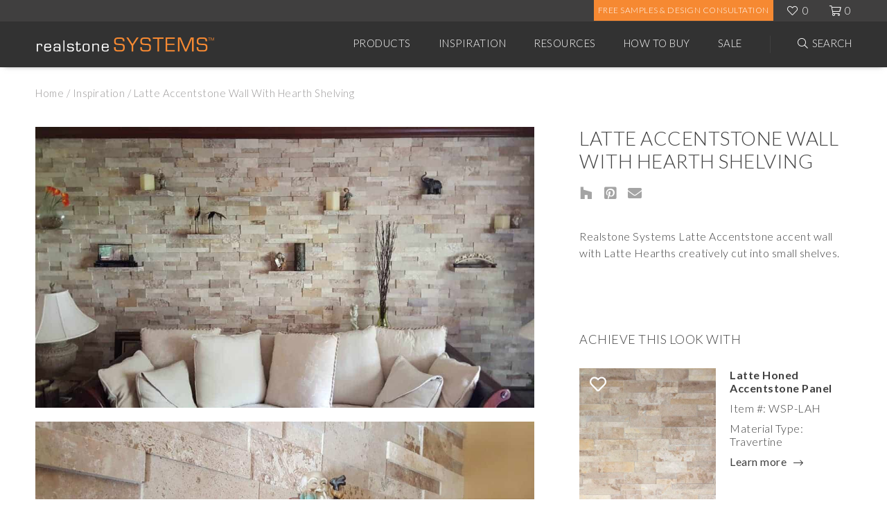

--- FILE ---
content_type: text/html; charset=UTF-8
request_url: https://www.realstonesystems.com/inspirations/latte-accentstone-wall-with-hearth-shelving/
body_size: 35989
content:
<!DOCTYPE html>
<html lang="en-US">
	<head>
		<title>Latte Accentstone Wall With Hearth Shelving - Realstone Systems</title>
		<meta charset="UTF-8" />
		<link rel="profile" href="http://gmpg.org/xfn/11" />
		<meta name="viewport" content="width=device-width, user-scalable=0, initial-scale=1.0" />
		<link rel="pingback" href="https://www.realstonesystems.com/xmlrpc.php" />
		<link rel="alternate" type="application/rss+xml" title="Realstone Systems" href="https://www.realstonesystems.com/feed/" />
		<link rel="alternate" type="application/atom+xml" title="Realstone Systems" href="https://www.realstonesystems.com/feed/atom/" />
		<!-- Favicons -->
		<link rel="apple-touch-icon" sizes="180x180" href="https://www.realstonesystems.com/wp-content/themes/realstone-theme/assets/favicons/apple-touch-icon.png">
		<link rel="icon" type="image/png" sizes="32x32" href="https://www.realstonesystems.com/wp-content/themes/realstone-theme/assets/favicons/favicon-32x32.png">
		<link rel="icon" type="image/png" sizes="16x16" href="https://www.realstonesystems.com/wp-content/themes/realstone-theme/assets/favicons/favicon-16x16.png">
		<link rel="manifest" href="https://www.realstonesystems.com/wp-content/themes/realstone-theme/assets/favicons/site.webmanifest">
		<link rel="mask-icon" href="https://www.realstonesystems.com/wp-content/themes/realstone-theme/assets/favicons/safari-pinned-tab.svg" color="#5bbad5">
		<meta name="msapplication-TileColor" content="#da532c">
		<meta name="theme-color" content="#ffffff">
		<meta name="google-site-verification" content="mOYb9dTdHV9lpQ0FFGzXvW9T-aWH61cNlq9JHL9l9fc" />
		<meta name="facebook-domain-verification" content="tztx9b34ywhp78m20w0frw18uh1bph" />
		<script type="text/javascript" src="https://cdn.roomvo.com/static/scripts/b2b/realstonesystems.js" async></script>
	
	
		<meta name='robots' content='index, follow, max-image-preview:large, max-snippet:-1, max-video-preview:-1' />

<!-- Google Tag Manager for WordPress by gtm4wp.com -->
<script data-cfasync="false" data-pagespeed-no-defer>
	var gtm4wp_datalayer_name = "dataLayer";
	var dataLayer = dataLayer || [];
	const gtm4wp_use_sku_instead = 1;
	const gtm4wp_currency = 'USD';
	const gtm4wp_product_per_impression = false;
	const gtm4wp_clear_ecommerce = false;
	const gtm4wp_datalayer_max_timeout = 2000;
</script>
<!-- End Google Tag Manager for WordPress by gtm4wp.com -->
	<!-- This site is optimized with the Yoast SEO plugin v26.5 - https://yoast.com/wordpress/plugins/seo/ -->
	<link rel="canonical" href="https://www.realstonesystems.com/inspirations/latte-accentstone-wall-with-hearth-shelving/" />
	<meta property="og:locale" content="en_US" />
	<meta property="og:type" content="article" />
	<meta property="og:title" content="Latte Accentstone Wall With Hearth Shelving - Realstone Systems" />
	<meta property="og:description" content="Realstone Systems Latte Accentstone accent wall with Latte Hearths creatively cut into small shelves. &nbsp;" />
	<meta property="og:url" content="https://www.realstonesystems.com/inspirations/latte-accentstone-wall-with-hearth-shelving/" />
	<meta property="og:site_name" content="Realstone Systems" />
	<meta property="article:publisher" content="https://www.facebook.com/RealstoneSystems/" />
	<meta property="article:modified_time" content="2020-02-11T19:34:39+00:00" />
	<meta property="og:image" content="https://www.realstonesystems.com/wp-content/uploads/2019/12/Latte-Accentstone-Accent-Wall2-1.jpg" />
	<meta property="og:image:width" content="1300" />
	<meta property="og:image:height" content="731" />
	<meta property="og:image:type" content="image/jpeg" />
	<meta name="twitter:card" content="summary_large_image" />
	<meta name="twitter:site" content="@realstonellc" />
	<script type="application/ld+json" class="yoast-schema-graph">{"@context":"https://schema.org","@graph":[{"@type":"WebPage","@id":"https://www.realstonesystems.com/inspirations/latte-accentstone-wall-with-hearth-shelving/","url":"https://www.realstonesystems.com/inspirations/latte-accentstone-wall-with-hearth-shelving/","name":"Latte Accentstone Wall With Hearth Shelving - Realstone Systems","isPartOf":{"@id":"https://www.realstonesystems.com/#website"},"primaryImageOfPage":{"@id":"https://www.realstonesystems.com/inspirations/latte-accentstone-wall-with-hearth-shelving/#primaryimage"},"image":{"@id":"https://www.realstonesystems.com/inspirations/latte-accentstone-wall-with-hearth-shelving/#primaryimage"},"thumbnailUrl":"https://www.realstonesystems.com/wp-content/uploads/2019/12/Latte-Accentstone-Accent-Wall2-1.jpg","datePublished":"2019-05-01T23:07:07+00:00","dateModified":"2020-02-11T19:34:39+00:00","breadcrumb":{"@id":"https://www.realstonesystems.com/inspirations/latte-accentstone-wall-with-hearth-shelving/#breadcrumb"},"inLanguage":"en-US","potentialAction":[{"@type":"ReadAction","target":["https://www.realstonesystems.com/inspirations/latte-accentstone-wall-with-hearth-shelving/"]}]},{"@type":"ImageObject","inLanguage":"en-US","@id":"https://www.realstonesystems.com/inspirations/latte-accentstone-wall-with-hearth-shelving/#primaryimage","url":"https://www.realstonesystems.com/wp-content/uploads/2019/12/Latte-Accentstone-Accent-Wall2-1.jpg","contentUrl":"https://www.realstonesystems.com/wp-content/uploads/2019/12/Latte-Accentstone-Accent-Wall2-1.jpg","width":1300,"height":731},{"@type":"BreadcrumbList","@id":"https://www.realstonesystems.com/inspirations/latte-accentstone-wall-with-hearth-shelving/#breadcrumb","itemListElement":[{"@type":"ListItem","position":1,"name":"Home","item":"https://www.realstonesystems.com/"},{"@type":"ListItem","position":2,"name":"Inspiration","item":"https://www.realstonesystems.com/inspirations/"},{"@type":"ListItem","position":3,"name":"Latte Accentstone Wall With Hearth Shelving"}]},{"@type":"WebSite","@id":"https://www.realstonesystems.com/#website","url":"https://www.realstonesystems.com/","name":"Realstone Systems","description":"Inspiring. Timeless. Enduring.","potentialAction":[{"@type":"SearchAction","target":{"@type":"EntryPoint","urlTemplate":"https://www.realstonesystems.com/?s={search_term_string}"},"query-input":{"@type":"PropertyValueSpecification","valueRequired":true,"valueName":"search_term_string"}}],"inLanguage":"en-US"}]}</script>
	<!-- / Yoast SEO plugin. -->


<link rel='dns-prefetch' href='//www.googletagmanager.com' />
<link rel='dns-prefetch' href='//ajax.googleapis.com' />
<link rel='dns-prefetch' href='//fonts.googleapis.com' />
<link rel="alternate" title="oEmbed (JSON)" type="application/json+oembed" href="https://www.realstonesystems.com/wp-json/oembed/1.0/embed?url=https%3A%2F%2Fwww.realstonesystems.com%2Finspirations%2Flatte-accentstone-wall-with-hearth-shelving%2F" />
<link rel="alternate" title="oEmbed (XML)" type="text/xml+oembed" href="https://www.realstonesystems.com/wp-json/oembed/1.0/embed?url=https%3A%2F%2Fwww.realstonesystems.com%2Finspirations%2Flatte-accentstone-wall-with-hearth-shelving%2F&#038;format=xml" />
<style id='wp-img-auto-sizes-contain-inline-css' type='text/css'>
img:is([sizes=auto i],[sizes^="auto," i]){contain-intrinsic-size:3000px 1500px}
/*# sourceURL=wp-img-auto-sizes-contain-inline-css */
</style>
<style id='wp-emoji-styles-inline-css' type='text/css'>

	img.wp-smiley, img.emoji {
		display: inline !important;
		border: none !important;
		box-shadow: none !important;
		height: 1em !important;
		width: 1em !important;
		margin: 0 0.07em !important;
		vertical-align: -0.1em !important;
		background: none !important;
		padding: 0 !important;
	}
/*# sourceURL=wp-emoji-styles-inline-css */
</style>
<style id='wp-block-library-inline-css' type='text/css'>
:root{--wp-block-synced-color:#7a00df;--wp-block-synced-color--rgb:122,0,223;--wp-bound-block-color:var(--wp-block-synced-color);--wp-editor-canvas-background:#ddd;--wp-admin-theme-color:#007cba;--wp-admin-theme-color--rgb:0,124,186;--wp-admin-theme-color-darker-10:#006ba1;--wp-admin-theme-color-darker-10--rgb:0,107,160.5;--wp-admin-theme-color-darker-20:#005a87;--wp-admin-theme-color-darker-20--rgb:0,90,135;--wp-admin-border-width-focus:2px}@media (min-resolution:192dpi){:root{--wp-admin-border-width-focus:1.5px}}.wp-element-button{cursor:pointer}:root .has-very-light-gray-background-color{background-color:#eee}:root .has-very-dark-gray-background-color{background-color:#313131}:root .has-very-light-gray-color{color:#eee}:root .has-very-dark-gray-color{color:#313131}:root .has-vivid-green-cyan-to-vivid-cyan-blue-gradient-background{background:linear-gradient(135deg,#00d084,#0693e3)}:root .has-purple-crush-gradient-background{background:linear-gradient(135deg,#34e2e4,#4721fb 50%,#ab1dfe)}:root .has-hazy-dawn-gradient-background{background:linear-gradient(135deg,#faaca8,#dad0ec)}:root .has-subdued-olive-gradient-background{background:linear-gradient(135deg,#fafae1,#67a671)}:root .has-atomic-cream-gradient-background{background:linear-gradient(135deg,#fdd79a,#004a59)}:root .has-nightshade-gradient-background{background:linear-gradient(135deg,#330968,#31cdcf)}:root .has-midnight-gradient-background{background:linear-gradient(135deg,#020381,#2874fc)}:root{--wp--preset--font-size--normal:16px;--wp--preset--font-size--huge:42px}.has-regular-font-size{font-size:1em}.has-larger-font-size{font-size:2.625em}.has-normal-font-size{font-size:var(--wp--preset--font-size--normal)}.has-huge-font-size{font-size:var(--wp--preset--font-size--huge)}.has-text-align-center{text-align:center}.has-text-align-left{text-align:left}.has-text-align-right{text-align:right}.has-fit-text{white-space:nowrap!important}#end-resizable-editor-section{display:none}.aligncenter{clear:both}.items-justified-left{justify-content:flex-start}.items-justified-center{justify-content:center}.items-justified-right{justify-content:flex-end}.items-justified-space-between{justify-content:space-between}.screen-reader-text{border:0;clip-path:inset(50%);height:1px;margin:-1px;overflow:hidden;padding:0;position:absolute;width:1px;word-wrap:normal!important}.screen-reader-text:focus{background-color:#ddd;clip-path:none;color:#444;display:block;font-size:1em;height:auto;left:5px;line-height:normal;padding:15px 23px 14px;text-decoration:none;top:5px;width:auto;z-index:100000}html :where(.has-border-color){border-style:solid}html :where([style*=border-top-color]){border-top-style:solid}html :where([style*=border-right-color]){border-right-style:solid}html :where([style*=border-bottom-color]){border-bottom-style:solid}html :where([style*=border-left-color]){border-left-style:solid}html :where([style*=border-width]){border-style:solid}html :where([style*=border-top-width]){border-top-style:solid}html :where([style*=border-right-width]){border-right-style:solid}html :where([style*=border-bottom-width]){border-bottom-style:solid}html :where([style*=border-left-width]){border-left-style:solid}html :where(img[class*=wp-image-]){height:auto;max-width:100%}:where(figure){margin:0 0 1em}html :where(.is-position-sticky){--wp-admin--admin-bar--position-offset:var(--wp-admin--admin-bar--height,0px)}@media screen and (max-width:600px){html :where(.is-position-sticky){--wp-admin--admin-bar--position-offset:0px}}

/*# sourceURL=wp-block-library-inline-css */
</style><link rel='stylesheet' id='wc-blocks-style-css' href='https://www.realstonesystems.com/wp-content/plugins/woocommerce/assets/client/blocks/wc-blocks.css?ver=wc-10.3.7' type='text/css' media='all' />
<style id='global-styles-inline-css' type='text/css'>
:root{--wp--preset--aspect-ratio--square: 1;--wp--preset--aspect-ratio--4-3: 4/3;--wp--preset--aspect-ratio--3-4: 3/4;--wp--preset--aspect-ratio--3-2: 3/2;--wp--preset--aspect-ratio--2-3: 2/3;--wp--preset--aspect-ratio--16-9: 16/9;--wp--preset--aspect-ratio--9-16: 9/16;--wp--preset--color--black: #000000;--wp--preset--color--cyan-bluish-gray: #abb8c3;--wp--preset--color--white: #ffffff;--wp--preset--color--pale-pink: #f78da7;--wp--preset--color--vivid-red: #cf2e2e;--wp--preset--color--luminous-vivid-orange: #ff6900;--wp--preset--color--luminous-vivid-amber: #fcb900;--wp--preset--color--light-green-cyan: #7bdcb5;--wp--preset--color--vivid-green-cyan: #00d084;--wp--preset--color--pale-cyan-blue: #8ed1fc;--wp--preset--color--vivid-cyan-blue: #0693e3;--wp--preset--color--vivid-purple: #9b51e0;--wp--preset--gradient--vivid-cyan-blue-to-vivid-purple: linear-gradient(135deg,rgb(6,147,227) 0%,rgb(155,81,224) 100%);--wp--preset--gradient--light-green-cyan-to-vivid-green-cyan: linear-gradient(135deg,rgb(122,220,180) 0%,rgb(0,208,130) 100%);--wp--preset--gradient--luminous-vivid-amber-to-luminous-vivid-orange: linear-gradient(135deg,rgb(252,185,0) 0%,rgb(255,105,0) 100%);--wp--preset--gradient--luminous-vivid-orange-to-vivid-red: linear-gradient(135deg,rgb(255,105,0) 0%,rgb(207,46,46) 100%);--wp--preset--gradient--very-light-gray-to-cyan-bluish-gray: linear-gradient(135deg,rgb(238,238,238) 0%,rgb(169,184,195) 100%);--wp--preset--gradient--cool-to-warm-spectrum: linear-gradient(135deg,rgb(74,234,220) 0%,rgb(151,120,209) 20%,rgb(207,42,186) 40%,rgb(238,44,130) 60%,rgb(251,105,98) 80%,rgb(254,248,76) 100%);--wp--preset--gradient--blush-light-purple: linear-gradient(135deg,rgb(255,206,236) 0%,rgb(152,150,240) 100%);--wp--preset--gradient--blush-bordeaux: linear-gradient(135deg,rgb(254,205,165) 0%,rgb(254,45,45) 50%,rgb(107,0,62) 100%);--wp--preset--gradient--luminous-dusk: linear-gradient(135deg,rgb(255,203,112) 0%,rgb(199,81,192) 50%,rgb(65,88,208) 100%);--wp--preset--gradient--pale-ocean: linear-gradient(135deg,rgb(255,245,203) 0%,rgb(182,227,212) 50%,rgb(51,167,181) 100%);--wp--preset--gradient--electric-grass: linear-gradient(135deg,rgb(202,248,128) 0%,rgb(113,206,126) 100%);--wp--preset--gradient--midnight: linear-gradient(135deg,rgb(2,3,129) 0%,rgb(40,116,252) 100%);--wp--preset--font-size--small: 13px;--wp--preset--font-size--medium: 20px;--wp--preset--font-size--large: 36px;--wp--preset--font-size--x-large: 42px;--wp--preset--spacing--20: 0.44rem;--wp--preset--spacing--30: 0.67rem;--wp--preset--spacing--40: 1rem;--wp--preset--spacing--50: 1.5rem;--wp--preset--spacing--60: 2.25rem;--wp--preset--spacing--70: 3.38rem;--wp--preset--spacing--80: 5.06rem;--wp--preset--shadow--natural: 6px 6px 9px rgba(0, 0, 0, 0.2);--wp--preset--shadow--deep: 12px 12px 50px rgba(0, 0, 0, 0.4);--wp--preset--shadow--sharp: 6px 6px 0px rgba(0, 0, 0, 0.2);--wp--preset--shadow--outlined: 6px 6px 0px -3px rgb(255, 255, 255), 6px 6px rgb(0, 0, 0);--wp--preset--shadow--crisp: 6px 6px 0px rgb(0, 0, 0);}:where(.is-layout-flex){gap: 0.5em;}:where(.is-layout-grid){gap: 0.5em;}body .is-layout-flex{display: flex;}.is-layout-flex{flex-wrap: wrap;align-items: center;}.is-layout-flex > :is(*, div){margin: 0;}body .is-layout-grid{display: grid;}.is-layout-grid > :is(*, div){margin: 0;}:where(.wp-block-columns.is-layout-flex){gap: 2em;}:where(.wp-block-columns.is-layout-grid){gap: 2em;}:where(.wp-block-post-template.is-layout-flex){gap: 1.25em;}:where(.wp-block-post-template.is-layout-grid){gap: 1.25em;}.has-black-color{color: var(--wp--preset--color--black) !important;}.has-cyan-bluish-gray-color{color: var(--wp--preset--color--cyan-bluish-gray) !important;}.has-white-color{color: var(--wp--preset--color--white) !important;}.has-pale-pink-color{color: var(--wp--preset--color--pale-pink) !important;}.has-vivid-red-color{color: var(--wp--preset--color--vivid-red) !important;}.has-luminous-vivid-orange-color{color: var(--wp--preset--color--luminous-vivid-orange) !important;}.has-luminous-vivid-amber-color{color: var(--wp--preset--color--luminous-vivid-amber) !important;}.has-light-green-cyan-color{color: var(--wp--preset--color--light-green-cyan) !important;}.has-vivid-green-cyan-color{color: var(--wp--preset--color--vivid-green-cyan) !important;}.has-pale-cyan-blue-color{color: var(--wp--preset--color--pale-cyan-blue) !important;}.has-vivid-cyan-blue-color{color: var(--wp--preset--color--vivid-cyan-blue) !important;}.has-vivid-purple-color{color: var(--wp--preset--color--vivid-purple) !important;}.has-black-background-color{background-color: var(--wp--preset--color--black) !important;}.has-cyan-bluish-gray-background-color{background-color: var(--wp--preset--color--cyan-bluish-gray) !important;}.has-white-background-color{background-color: var(--wp--preset--color--white) !important;}.has-pale-pink-background-color{background-color: var(--wp--preset--color--pale-pink) !important;}.has-vivid-red-background-color{background-color: var(--wp--preset--color--vivid-red) !important;}.has-luminous-vivid-orange-background-color{background-color: var(--wp--preset--color--luminous-vivid-orange) !important;}.has-luminous-vivid-amber-background-color{background-color: var(--wp--preset--color--luminous-vivid-amber) !important;}.has-light-green-cyan-background-color{background-color: var(--wp--preset--color--light-green-cyan) !important;}.has-vivid-green-cyan-background-color{background-color: var(--wp--preset--color--vivid-green-cyan) !important;}.has-pale-cyan-blue-background-color{background-color: var(--wp--preset--color--pale-cyan-blue) !important;}.has-vivid-cyan-blue-background-color{background-color: var(--wp--preset--color--vivid-cyan-blue) !important;}.has-vivid-purple-background-color{background-color: var(--wp--preset--color--vivid-purple) !important;}.has-black-border-color{border-color: var(--wp--preset--color--black) !important;}.has-cyan-bluish-gray-border-color{border-color: var(--wp--preset--color--cyan-bluish-gray) !important;}.has-white-border-color{border-color: var(--wp--preset--color--white) !important;}.has-pale-pink-border-color{border-color: var(--wp--preset--color--pale-pink) !important;}.has-vivid-red-border-color{border-color: var(--wp--preset--color--vivid-red) !important;}.has-luminous-vivid-orange-border-color{border-color: var(--wp--preset--color--luminous-vivid-orange) !important;}.has-luminous-vivid-amber-border-color{border-color: var(--wp--preset--color--luminous-vivid-amber) !important;}.has-light-green-cyan-border-color{border-color: var(--wp--preset--color--light-green-cyan) !important;}.has-vivid-green-cyan-border-color{border-color: var(--wp--preset--color--vivid-green-cyan) !important;}.has-pale-cyan-blue-border-color{border-color: var(--wp--preset--color--pale-cyan-blue) !important;}.has-vivid-cyan-blue-border-color{border-color: var(--wp--preset--color--vivid-cyan-blue) !important;}.has-vivid-purple-border-color{border-color: var(--wp--preset--color--vivid-purple) !important;}.has-vivid-cyan-blue-to-vivid-purple-gradient-background{background: var(--wp--preset--gradient--vivid-cyan-blue-to-vivid-purple) !important;}.has-light-green-cyan-to-vivid-green-cyan-gradient-background{background: var(--wp--preset--gradient--light-green-cyan-to-vivid-green-cyan) !important;}.has-luminous-vivid-amber-to-luminous-vivid-orange-gradient-background{background: var(--wp--preset--gradient--luminous-vivid-amber-to-luminous-vivid-orange) !important;}.has-luminous-vivid-orange-to-vivid-red-gradient-background{background: var(--wp--preset--gradient--luminous-vivid-orange-to-vivid-red) !important;}.has-very-light-gray-to-cyan-bluish-gray-gradient-background{background: var(--wp--preset--gradient--very-light-gray-to-cyan-bluish-gray) !important;}.has-cool-to-warm-spectrum-gradient-background{background: var(--wp--preset--gradient--cool-to-warm-spectrum) !important;}.has-blush-light-purple-gradient-background{background: var(--wp--preset--gradient--blush-light-purple) !important;}.has-blush-bordeaux-gradient-background{background: var(--wp--preset--gradient--blush-bordeaux) !important;}.has-luminous-dusk-gradient-background{background: var(--wp--preset--gradient--luminous-dusk) !important;}.has-pale-ocean-gradient-background{background: var(--wp--preset--gradient--pale-ocean) !important;}.has-electric-grass-gradient-background{background: var(--wp--preset--gradient--electric-grass) !important;}.has-midnight-gradient-background{background: var(--wp--preset--gradient--midnight) !important;}.has-small-font-size{font-size: var(--wp--preset--font-size--small) !important;}.has-medium-font-size{font-size: var(--wp--preset--font-size--medium) !important;}.has-large-font-size{font-size: var(--wp--preset--font-size--large) !important;}.has-x-large-font-size{font-size: var(--wp--preset--font-size--x-large) !important;}
/*# sourceURL=global-styles-inline-css */
</style>

<style id='classic-theme-styles-inline-css' type='text/css'>
/*! This file is auto-generated */
.wp-block-button__link{color:#fff;background-color:#32373c;border-radius:9999px;box-shadow:none;text-decoration:none;padding:calc(.667em + 2px) calc(1.333em + 2px);font-size:1.125em}.wp-block-file__button{background:#32373c;color:#fff;text-decoration:none}
/*# sourceURL=/wp-includes/css/classic-themes.min.css */
</style>
<style id='woocommerce-inline-inline-css' type='text/css'>
.woocommerce form .form-row .required { visibility: visible; }
/*# sourceURL=woocommerce-inline-inline-css */
</style>
<link rel='stylesheet' id='gateway-css' href='https://www.realstonesystems.com/wp-content/plugins/woocommerce-paypal-payments/modules/ppcp-button/assets/css/gateway.css?ver=3.3.1' type='text/css' media='all' />
<link rel='stylesheet' id='brands-styles-css' href='https://www.realstonesystems.com/wp-content/plugins/woocommerce/assets/css/brands.css?ver=10.3.7' type='text/css' media='all' />
<link rel='stylesheet' id='theme-global-css' href='https://www.realstonesystems.com/wp-content/themes/realstone-theme/assets/css/style.css?ver=1740499642' type='text/css' media='all' />
<link rel='stylesheet' id='google-fonts-lato-css' href='//fonts.googleapis.com/css?family=Lato%3A300%2C400%2C700&#038;ver=6.9' type='text/css' media='all' />
<link rel='stylesheet' id='slick-css-css' href='https://www.realstonesystems.com/wp-content/themes/realstone-theme/assets/js/dist/slick/slick.css?ver=6.9' type='text/css' media='all' />
<script type="text/javascript" id="woocommerce-google-analytics-integration-gtag-js-after">
/* <![CDATA[ */
/* Google Analytics for WooCommerce (gtag.js) */
					window.dataLayer = window.dataLayer || [];
					function gtag(){dataLayer.push(arguments);}
					// Set up default consent state.
					for ( const mode of [{"analytics_storage":"denied","ad_storage":"denied","ad_user_data":"denied","ad_personalization":"denied","region":["AT","BE","BG","HR","CY","CZ","DK","EE","FI","FR","DE","GR","HU","IS","IE","IT","LV","LI","LT","LU","MT","NL","NO","PL","PT","RO","SK","SI","ES","SE","GB","CH"]}] || [] ) {
						gtag( "consent", "default", { "wait_for_update": 500, ...mode } );
					}
					gtag("js", new Date());
					gtag("set", "developer_id.dOGY3NW", true);
					gtag("config", "G-B43D95P4YD", {"track_404":true,"allow_google_signals":true,"logged_in":false,"linker":{"domains":[],"allow_incoming":false},"custom_map":{"dimension1":"logged_in"}});
//# sourceURL=woocommerce-google-analytics-integration-gtag-js-after
/* ]]> */
</script>
<script type="text/javascript" src="//ajax.googleapis.com/ajax/libs/jquery/3.4.1/jquery.min.js?ver=3.4.1" id="jquery-js"></script>
<script type="text/javascript" src="https://www.realstonesystems.com/wp-content/plugins/woocommerce/assets/js/jquery-blockui/jquery.blockUI.min.js?ver=2.7.0-wc.10.3.7" id="wc-jquery-blockui-js" defer="defer" data-wp-strategy="defer"></script>
<script type="text/javascript" id="wc-add-to-cart-js-extra">
/* <![CDATA[ */
var wc_add_to_cart_params = {"ajax_url":"/wp-admin/admin-ajax.php","wc_ajax_url":"/?wc-ajax=%%endpoint%%","i18n_view_cart":"View cart","cart_url":"https://www.realstonesystems.com/cart/","is_cart":"","cart_redirect_after_add":"no"};
//# sourceURL=wc-add-to-cart-js-extra
/* ]]> */
</script>
<script type="text/javascript" src="https://www.realstonesystems.com/wp-content/plugins/woocommerce/assets/js/frontend/add-to-cart.min.js?ver=10.3.7" id="wc-add-to-cart-js" defer="defer" data-wp-strategy="defer"></script>
<script type="text/javascript" src="https://www.realstonesystems.com/wp-content/plugins/woocommerce/assets/js/js-cookie/js.cookie.min.js?ver=2.1.4-wc.10.3.7" id="wc-js-cookie-js" defer="defer" data-wp-strategy="defer"></script>
<script type="text/javascript" id="woocommerce-js-extra">
/* <![CDATA[ */
var woocommerce_params = {"ajax_url":"/wp-admin/admin-ajax.php","wc_ajax_url":"/?wc-ajax=%%endpoint%%","i18n_password_show":"Show password","i18n_password_hide":"Hide password"};
//# sourceURL=woocommerce-js-extra
/* ]]> */
</script>
<script type="text/javascript" src="https://www.realstonesystems.com/wp-content/plugins/woocommerce/assets/js/frontend/woocommerce.min.js?ver=10.3.7" id="woocommerce-js" defer="defer" data-wp-strategy="defer"></script>
<script type="text/javascript" id="WCPAY_ASSETS-js-extra">
/* <![CDATA[ */
var wcpayAssets = {"url":"https://www.realstonesystems.com/wp-content/plugins/woocommerce-payments/dist/"};
//# sourceURL=WCPAY_ASSETS-js-extra
/* ]]> */
</script>
<script type="text/javascript" src="https://www.realstonesystems.com/wp-content/themes/realstone-theme/assets/js/dist/frameworks.js?ver=1701291842" id="theme-frameworks-js"></script>
<script type="text/javascript" src="https://www.realstonesystems.com/wp-content/themes/realstone-theme/assets/js/dist/webapp.js?ver=1738260484" id="theme-webapp-js"></script>
<link rel="https://api.w.org/" href="https://www.realstonesystems.com/wp-json/" /><link rel="EditURI" type="application/rsd+xml" title="RSD" href="https://www.realstonesystems.com/xmlrpc.php?rsd" />
<meta name="generator" content="WordPress 6.9" />
<meta name="generator" content="WooCommerce 10.3.7" />
<link rel='shortlink' href='https://www.realstonesystems.com/?p=15051' />
<style>.post-thumbnail img[src$='.svg'] { width: 100%; height: auto; }</style>
<!-- Google Tag Manager for WordPress by gtm4wp.com -->
<!-- GTM Container placement set to footer -->
<script data-cfasync="false" data-pagespeed-no-defer type="text/javascript">
	var dataLayer_content = {"pagePostType":"rs-inspiration","pagePostType2":"single-rs-inspiration","pagePostAuthor":"ambrdetroit","cartContent":{"totals":{"applied_coupons":[],"discount_total":0,"subtotal":0,"total":0},"items":[]}};
	dataLayer.push( dataLayer_content );
</script>
<script data-cfasync="false" data-pagespeed-no-defer type="text/javascript">
(function(w,d,s,l,i){w[l]=w[l]||[];w[l].push({'gtm.start':
new Date().getTime(),event:'gtm.js'});var f=d.getElementsByTagName(s)[0],
j=d.createElement(s),dl=l!='dataLayer'?'&l='+l:'';j.async=true;j.src=
'//www.googletagmanager.com/gtm.js?id='+i+dl;f.parentNode.insertBefore(j,f);
})(window,document,'script','dataLayer','GTM-NVSW9FJ');
</script>
<!-- End Google Tag Manager for WordPress by gtm4wp.com -->	<noscript><style>.woocommerce-product-gallery{ opacity: 1 !important; }</style></noscript>
		
	</head>
	
	<body class="wp-singular rs-inspiration-template-default single single-rs-inspiration postid-15051 wp-theme-realstone-theme theme-realstone-theme woocommerce-no-js">
<header class="header" id="js-HeaderSticky">
	<div class="header__top">
		<div class="container">
			<ul class="header__top-actions">
				<!--<li class="header_orange header__topltgreybtn">
					<a class="header__top-link btn btn--v3 orange" href="/become-a-dealer/" target="_blank">Become A Partner</a>
				</li>
				<li class="header_orange header__topgreybtn">
					<a class="header__top-link btn btn--v3 orange" href="https://form.jotform.com/realstonemarketing/job-registration-form" target="_blank">Register Your Project</a>
				</li>-->
				<li class="header_orange">
					<a class="header__top-link btn btn--v2 orange" href="https://www.realstonesystems.com/free-samples-and-shipping/" >Free Samples & Design Consultation</a>
				</li>
				<li class="header__top-item">
					<a class="header__top-link header__top-link--favorite icon-fal" href="https://www.realstonesystems.com/favorites/" target="_self"><span class="js-FavoriteCount">0</span></a>
				</li>
				<li class="header__top-item">
					<a class="header__top-link header__top-link--shop js-cartItemQuantity icon-fal" href="https://www.realstonesystems.com/cart/"><span>0</span></a>
				</li>
			</ul>
		</div>
	</div>
	<div class="header__bottom">
		<div class="container">
			<div class="header__bottom-content">
				<!-- mobile search and menu -->
				<div class="header__bottom-mobile">
					<button class="header__bottom-mobile-btn js-OpenMenu" type="button">
						<span class="hamburger"></span>
					</button>
					<button class="header__bottom-mobile-btn header__bottom-mobile-btn--search icon-fal js-OpenSearch" type="button"></button>
					
				</div>
				 <!-- company logo + link to the homepage -->
				      			  	<div class="header__logo">
						<a class="header__logo-link" href="https://www.realstonesystems.com">
							<img class="header__logo-file img-bkg img-bkg--contain" src="https://www.realstonesystems.com/wp-content/uploads/2019/11/realstone-logo.svg" alt="realstone systems logo no background lg" title="realstone-logo"/>
						</a>
					</div>
								<!-- mobile favorites and shopping cart -->
				<ul class="header__top-actions header__top-actions--mobile">
					<li class="header__top-item">
						<a class="header__top-link header__top-link--favorite icon-fal" href="https://www.realstonesystems.com/favorites/" target="_self"><span class="js-FavoriteCount">0</span></a>
					</li>
					<li class="header__top-item">
						<a class="header__top-link header__top-link--shop js-cartItemQuantity icon-fal" href="https://www.realstonesystems.com/cart/"><span>0</span></a>
					</li>
				</ul>

				<!-- header menus + mega menus -->
				<ul class="header__menu">
											<li class="header__menu-item">
							<a class="header__menu-link" href="https://www.realstonesystems.com/products/" target="_self">Products</a>
															<!-- this is an products mega menu -->
								<div class="dropdown-menu">
									<div class="container">
																					<ul class="dropdown-menu__list">
																									<li class="dropdown-menu__list-item dropdown-menu__list-item--size1">
														<p class="dropdown-menu__heading">Shop by Category</p>
														<ul class="dropdown-menu__sublist">
																															<li class="dropdown-menu__sublist-item">
																	<a class="dropdown-menu__sublist-link" href="https://www.realstonesystems.com/products/?product_category=449">Full Bed Stone</a>
																</li>
																															<li class="dropdown-menu__sublist-item">
																	<a class="dropdown-menu__sublist-link" href="https://www.realstonesystems.com/products/?product_category=446">Natural Stone Pavers</a>
																</li>
																															<li class="dropdown-menu__sublist-item">
																	<a class="dropdown-menu__sublist-link" href="https://www.realstonesystems.com/products/?product_category=444">Natural Stone Veneer</a>
																</li>
																															<li class="dropdown-menu__sublist-item">
																	<a class="dropdown-menu__sublist-link" href="https://www.realstonesystems.com/products/?product_category=53">Accessories</a>
																</li>
																															<li class="dropdown-menu__sublist-item">
																	<a class="dropdown-menu__sublist-link" href="https://www.realstonesystems.com/products/?product_category=271">Boutique</a>
																</li>
																															<li class="dropdown-menu__sublist-item">
																	<a class="dropdown-menu__sublist-link" href="https://www.realstonesystems.com/products/?product_category=404">Cement Tiles</a>
																</li>
																															<li class="dropdown-menu__sublist-item">
																	<a class="dropdown-menu__sublist-link" href="https://www.realstonesystems.com/products/?product_category=48">Ceramic/Porcelain Tiles</a>
																</li>
																															<li class="dropdown-menu__sublist-item">
																	<a class="dropdown-menu__sublist-link" href="https://www.realstonesystems.com/products/?product_category=278">Custom Products</a>
																</li>
																															<li class="dropdown-menu__sublist-item">
																	<a class="dropdown-menu__sublist-link" href="https://www.realstonesystems.com/products/?product_category=419">Estate Stone</a>
																</li>
																															<li class="dropdown-menu__sublist-item">
																	<a class="dropdown-menu__sublist-link" href="https://www.realstonesystems.com/products/?product_category=389">Faux Stone</a>
																</li>
																															<li class="dropdown-menu__sublist-item">
																	<a class="dropdown-menu__sublist-link" href="https://www.realstonesystems.com/products/?product_category=290">Glass Mosaics</a>
																</li>
																															<li class="dropdown-menu__sublist-item">
																	<a class="dropdown-menu__sublist-link" href="https://www.realstonesystems.com/products/?product_category=434">Hand Made</a>
																</li>
																															<li class="dropdown-menu__sublist-item">
																	<a class="dropdown-menu__sublist-link" href="https://www.realstonesystems.com/products/?product_category=292">Installation &amp; Maintenance</a>
																</li>
																															<li class="dropdown-menu__sublist-item">
																	<a class="dropdown-menu__sublist-link" href="https://www.realstonesystems.com/products/?product_category=97">Large Format Tiles</a>
																</li>
																															<li class="dropdown-menu__sublist-item">
																	<a class="dropdown-menu__sublist-link" href="https://www.realstonesystems.com/products/?product_category=98">Leather</a>
																</li>
																															<li class="dropdown-menu__sublist-item">
																	<a class="dropdown-menu__sublist-link" href="https://www.realstonesystems.com/products/?product_category=50">Mosaics</a>
																</li>
																															<li class="dropdown-menu__sublist-item">
																	<a class="dropdown-menu__sublist-link" href="https://www.realstonesystems.com/products/?product_category=46">Most Popular</a>
																</li>
																															<li class="dropdown-menu__sublist-item">
																	<a class="dropdown-menu__sublist-link" href="https://www.realstonesystems.com/products/?product_category=47">Natural Stone Panels</a>
																</li>
																															<li class="dropdown-menu__sublist-item">
																	<a class="dropdown-menu__sublist-link" href="https://www.realstonesystems.com/products/?product_category=96">Natural Stone Tiles</a>
																</li>
																															<li class="dropdown-menu__sublist-item">
																	<a class="dropdown-menu__sublist-link" href="https://www.realstonesystems.com/products/?product_category=45">New Arrivals</a>
																</li>
																															<li class="dropdown-menu__sublist-item">
																	<a class="dropdown-menu__sublist-link" href="https://www.realstonesystems.com/products/?product_category=354">Outdoor Porcelain Pavers</a>
																</li>
																															<li class="dropdown-menu__sublist-item">
																	<a class="dropdown-menu__sublist-link" href="https://www.realstonesystems.com/products/?product_category=396">Sale</a>
																</li>
																															<li class="dropdown-menu__sublist-item">
																	<a class="dropdown-menu__sublist-link" href="https://www.realstonesystems.com/products/?product_category=428">Sustainable Products</a>
																</li>
																															<li class="dropdown-menu__sublist-item">
																	<a class="dropdown-menu__sublist-link" href="https://www.realstonesystems.com/products/?product_category=52">Tempered Tiles</a>
																</li>
																															<li class="dropdown-menu__sublist-item">
																	<a class="dropdown-menu__sublist-link" href="https://www.realstonesystems.com/products/?product_category=401">Thin Brick</a>
																</li>
																															<li class="dropdown-menu__sublist-item">
																	<a class="dropdown-menu__sublist-link" href="https://www.realstonesystems.com/products/?product_category=51">Wood</a>
																</li>
																													</ul>
													</li>
																																					<li class="dropdown-menu__list-item">
														<p class="dropdown-menu__heading">Shop by Color</p>
														<ul class="dropdown-menu__sublist dropdown-menu__sublist--row">
																															<li class="dropdown-menu__sublist-block">
																	<a class="dropdown-menu__sublist-color" href="https://www.realstonesystems.com/products/?product_color=286">
																																					<div class="dropdown-menu__sublist-media">
																				<img class="dropdown-menu__sublist-image" src="https://www.realstonesystems.com/wp-content/uploads/2021/08/Tempered-Tile-Sapphire-herringbone-Realstone-SQ-150x144.jpg" alt="" title="Tempered Tile Sapphire herringbone Realstone SQ"/>
																			</div>
																																				<p class="dropdown-menu__sublist-title">Blue</p>
																	</a>
																</li>
																															<li class="dropdown-menu__sublist-block">
																	<a class="dropdown-menu__sublist-color" href="https://www.realstonesystems.com/products/?product_color=40">
																																					<div class="dropdown-menu__sublist-media">
																				<img class="dropdown-menu__sublist-image" src="https://www.realstonesystems.com/wp-content/uploads/2019/10/cream-image-150x150.png" alt="" title="cream image"/>
																			</div>
																																				<p class="dropdown-menu__sublist-title">Cream &amp; Warm Tones</p>
																	</a>
																</li>
																															<li class="dropdown-menu__sublist-block">
																	<a class="dropdown-menu__sublist-color" href="https://www.realstonesystems.com/products/?product_color=42">
																																					<div class="dropdown-menu__sublist-media">
																				<img class="dropdown-menu__sublist-image" src="https://www.realstonesystems.com/wp-content/uploads/2019/10/earth-image-150x150.png" alt="" title="earth image"/>
																			</div>
																																				<p class="dropdown-menu__sublist-title">Earth Tones</p>
																	</a>
																</li>
																															<li class="dropdown-menu__sublist-block">
																	<a class="dropdown-menu__sublist-color" href="https://www.realstonesystems.com/products/?product_color=287">
																																					<div class="dropdown-menu__sublist-media">
																				<img class="dropdown-menu__sublist-image" src="https://www.realstonesystems.com/wp-content/uploads/2020/09/Jade_offset-copy-web-150x144.jpg" alt="Detail of Realstone Systems Tempered Jade tile showing textured surface and richly saturated green hues in an offset brick dry lay pattern" title="Jade_offset copy web"/>
																			</div>
																																				<p class="dropdown-menu__sublist-title">Green</p>
																	</a>
																</li>
																															<li class="dropdown-menu__sublist-block">
																	<a class="dropdown-menu__sublist-color" href="https://www.realstonesystems.com/products/?product_color=41">
																																					<div class="dropdown-menu__sublist-media">
																				<img class="dropdown-menu__sublist-image" src="https://www.realstonesystems.com/wp-content/uploads/2021/08/thin_midnight_sky-sq-150x144.jpg" alt="" title="thin_midnight_sky sq"/>
																			</div>
																																				<p class="dropdown-menu__sublist-title">Grey &amp; Black Tones</p>
																	</a>
																</li>
																															<li class="dropdown-menu__sublist-block">
																	<a class="dropdown-menu__sublist-color" href="https://www.realstonesystems.com/products/?product_color=44">
																																					<div class="dropdown-menu__sublist-media">
																				<img class="dropdown-menu__sublist-image" src="https://www.realstonesystems.com/wp-content/uploads/2019/10/metallics-150x150.png" alt="" title="metallics"/>
																			</div>
																																				<p class="dropdown-menu__sublist-title">Metallics</p>
																	</a>
																</li>
																															<li class="dropdown-menu__sublist-block">
																	<a class="dropdown-menu__sublist-color" href="https://www.realstonesystems.com/products/?product_color=221">
																																					<div class="dropdown-menu__sublist-media">
																				<img class="dropdown-menu__sublist-image" src="https://www.realstonesystems.com/wp-content/uploads/2019/12/ruby_herringbone_3_RT-150x150.jpg" alt="" title="ruby_herringbone_3_RT.jpg"/>
																			</div>
																																				<p class="dropdown-menu__sublist-title">Vibrant Colors</p>
																	</a>
																</li>
																															<li class="dropdown-menu__sublist-block">
																	<a class="dropdown-menu__sublist-color" href="https://www.realstonesystems.com/products/?product_color=39">
																																					<div class="dropdown-menu__sublist-media">
																				<img class="dropdown-menu__sublist-image" src="https://www.realstonesystems.com/wp-content/uploads/2019/10/Classic-Arctic-White-150x150.png" alt="" title="Classic Arctic White"/>
																			</div>
																																				<p class="dropdown-menu__sublist-title">White &amp; Pale Tones</p>
																	</a>
																</li>
																													</ul>
													</li>
																							</ul>
																			</div>
								</div>
													</li>
											<li class="header__menu-item">
							<a class="header__menu-link" href="https://www.realstonesystems.com/inspirations/" target="_self">Inspiration</a>
															<!-- this is an inspiration mega menu -->
								<div class="dropdown-menu">
									<div class="container">
																				<!-- there are two parts to an inspiration mega menu; taxonomy menus and a cta -->
											<ul class="dropdown-menu__list">
												<!-- these are the taxonomy menus -->
																									<!-- the data for each taxonomy menu is programmatically generated
													from the taxonomies for our inspiration cpt -->
													<li class="dropdown-menu__list-item dropdown-menu__list-item--size1">
														<p class="dropdown-menu__heading">By Category</p>
														<ul class="dropdown-menu__sublist">
																															<li class="dropdown-menu__sublist-item">
																	<a class="dropdown-menu__sublist-link" href="https://www.realstonesystems.com/inspirations/?inspiration_category=18">Natural Stone Panels</a>
																</li>
																															<li class="dropdown-menu__sublist-item">
																	<a class="dropdown-menu__sublist-link" href="https://www.realstonesystems.com/inspirations/?inspiration_category=93">Natural Stone Tiles</a>
																</li>
																															<li class="dropdown-menu__sublist-item">
																	<a class="dropdown-menu__sublist-link" href="https://www.realstonesystems.com/inspirations/?inspiration_category=23">Tempered Tiles</a>
																</li>
																															<li class="dropdown-menu__sublist-item">
																	<a class="dropdown-menu__sublist-link" href="https://www.realstonesystems.com/inspirations/?inspiration_category=19">Ceramic/Porcelain Tiles</a>
																</li>
																															<li class="dropdown-menu__sublist-item">
																	<a class="dropdown-menu__sublist-link" href="https://www.realstonesystems.com/inspirations/?inspiration_category=24">Accessories</a>
																</li>
																															<li class="dropdown-menu__sublist-item">
																	<a class="dropdown-menu__sublist-link" href="https://www.realstonesystems.com/inspirations/?inspiration_category=16">New Arrivals</a>
																</li>
																															<li class="dropdown-menu__sublist-item">
																	<a class="dropdown-menu__sublist-link" href="https://www.realstonesystems.com/inspirations/?inspiration_category=17">Most Popular</a>
																</li>
																															<li class="dropdown-menu__sublist-item">
																	<a class="dropdown-menu__sublist-link" href="https://www.realstonesystems.com/inspirations/?inspiration_category=21">Mosaics</a>
																</li>
																															<li class="dropdown-menu__sublist-item">
																	<a class="dropdown-menu__sublist-link" href="https://www.realstonesystems.com/inspirations/?inspiration_category=22">Wood</a>
																</li>
																															<li class="dropdown-menu__sublist-item">
																	<a class="dropdown-menu__sublist-link" href="https://www.realstonesystems.com/inspirations/?inspiration_category=95">Leather</a>
																</li>
																															<li class="dropdown-menu__sublist-item">
																	<a class="dropdown-menu__sublist-link" href="https://www.realstonesystems.com/inspirations/?inspiration_category=266">Hive Tiles</a>
																</li>
																															<li class="dropdown-menu__sublist-item">
																	<a class="dropdown-menu__sublist-link" href="https://www.realstonesystems.com/inspirations/?inspiration_category=299">Glass Mosaics</a>
																</li>
																															<li class="dropdown-menu__sublist-item">
																	<a class="dropdown-menu__sublist-link" href="https://www.realstonesystems.com/inspirations/?inspiration_category=94">Large Format Tiles</a>
																</li>
																															<li class="dropdown-menu__sublist-item">
																	<a class="dropdown-menu__sublist-link" href="https://www.realstonesystems.com/inspirations/?inspiration_category=403">Faux stone</a>
																</li>
																													</ul>
													</li>
																									<!-- the data for each taxonomy menu is programmatically generated
													from the taxonomies for our inspiration cpt -->
													<li class="dropdown-menu__list-item dropdown-menu__list-item--size1">
														<p class="dropdown-menu__heading">By Project Type</p>
														<ul class="dropdown-menu__sublist">
																															<li class="dropdown-menu__sublist-item">
																	<a class="dropdown-menu__sublist-link" href="https://www.realstonesystems.com/inspirations/?inspiration_project_type=425">Big Brands Projects</a>
																</li>
																															<li class="dropdown-menu__sublist-item">
																	<a class="dropdown-menu__sublist-link" href="https://www.realstonesystems.com/inspirations/?inspiration_project_type=31">Fireplaces</a>
																</li>
																															<li class="dropdown-menu__sublist-item">
																	<a class="dropdown-menu__sublist-link" href="https://www.realstonesystems.com/inspirations/?inspiration_project_type=25">Kitchen</a>
																</li>
																															<li class="dropdown-menu__sublist-item">
																	<a class="dropdown-menu__sublist-link" href="https://www.realstonesystems.com/inspirations/?inspiration_project_type=384">Bedroom</a>
																</li>
																															<li class="dropdown-menu__sublist-item">
																	<a class="dropdown-menu__sublist-link" href="https://www.realstonesystems.com/inspirations/?inspiration_project_type=26">Bathroom</a>
																</li>
																															<li class="dropdown-menu__sublist-item">
																	<a class="dropdown-menu__sublist-link" href="https://www.realstonesystems.com/inspirations/?inspiration_project_type=269">Flooring</a>
																</li>
																															<li class="dropdown-menu__sublist-item">
																	<a class="dropdown-menu__sublist-link" href="https://www.realstonesystems.com/inspirations/?inspiration_project_type=28">Exterior</a>
																</li>
																															<li class="dropdown-menu__sublist-item">
																	<a class="dropdown-menu__sublist-link" href="https://www.realstonesystems.com/inspirations/?inspiration_project_type=270">Wine Room/Bar</a>
																</li>
																															<li class="dropdown-menu__sublist-item">
																	<a class="dropdown-menu__sublist-link" href="https://www.realstonesystems.com/inspirations/?inspiration_project_type=295">Hardscape</a>
																</li>
																															<li class="dropdown-menu__sublist-item">
																	<a class="dropdown-menu__sublist-link" href="https://www.realstonesystems.com/inspirations/?inspiration_project_type=296">Outdoor Living</a>
																</li>
																															<li class="dropdown-menu__sublist-item">
																	<a class="dropdown-menu__sublist-link" href="https://www.realstonesystems.com/inspirations/?inspiration_project_type=297">Outdoor kitchen</a>
																</li>
																															<li class="dropdown-menu__sublist-item">
																	<a class="dropdown-menu__sublist-link" href="https://www.realstonesystems.com/inspirations/?inspiration_project_type=300">Outdoor Fireplace</a>
																</li>
																															<li class="dropdown-menu__sublist-item">
																	<a class="dropdown-menu__sublist-link" href="https://www.realstonesystems.com/inspirations/?inspiration_project_type=30">Pools</a>
																</li>
																															<li class="dropdown-menu__sublist-item">
																	<a class="dropdown-menu__sublist-link" href="https://www.realstonesystems.com/inspirations/?inspiration_project_type=346">Water Feature</a>
																</li>
																															<li class="dropdown-menu__sublist-item">
																	<a class="dropdown-menu__sublist-link" href="https://www.realstonesystems.com/inspirations/?inspiration_project_type=268">Vertical Installation</a>
																</li>
																															<li class="dropdown-menu__sublist-item">
																	<a class="dropdown-menu__sublist-link" href="https://www.realstonesystems.com/inspirations/?inspiration_project_type=267">Radius</a>
																</li>
																															<li class="dropdown-menu__sublist-item">
																	<a class="dropdown-menu__sublist-link" href="https://www.realstonesystems.com/inspirations/?inspiration_project_type=277">Custom Projects</a>
																</li>
																															<li class="dropdown-menu__sublist-item">
																	<a class="dropdown-menu__sublist-link" href="https://www.realstonesystems.com/inspirations/?inspiration_project_type=27">Living Spaces</a>
																</li>
																															<li class="dropdown-menu__sublist-item">
																	<a class="dropdown-menu__sublist-link" href="https://www.realstonesystems.com/inspirations/?inspiration_project_type=279">Signs</a>
																</li>
																															<li class="dropdown-menu__sublist-item">
																	<a class="dropdown-menu__sublist-link" href="https://www.realstonesystems.com/inspirations/?inspiration_project_type=29">Commercial</a>
																</li>
																													</ul>
													</li>
																								<!-- this is the cta, presumably only, for the visualizer as shown in the designs -->
												<li class="dropdown-menu__list-item dropdown-menu__list-item--size1 dropdown-menu__list-item--cta">
													<p class="dropdown-menu__heading">The Visualizer</p>
													<div class="dropdown-menu__image">
														<img class="dropdown-menu__image-file img-bkg" src="https://www.realstonesystems.com/wp-content/uploads/2024/04/Screenshot-2024-04-05-at-9.41.38 AM-517x360.png" alt="see it in my room product design visualization application" title="Visualizer tutorial 1"/>
													</div>
													<p class="dropdown-menu__description">Try our products in your room or ours! Easily visualize wall and floor coverings with a single click.</p>
													<a class="btn-link-2 btn-link-2--color1 icon-fal" href="?roomvoStartVisualizer=true" target="_self">Learn More</a>
												</li>
											</ul>
																			</div>
								</div>
													</li>
											<li class="header__menu-item">
							<a class="header__menu-link" href="https://www.realstonesystems.com/resources/" target="_self">Resources</a>
															<!-- this is a resource mega menu -->
								<div class="dropdown-menu">
									<div class="container">
										<ul class="dropdown-menu__list">
																							<li class="dropdown-menu__list-item dropdown-menu__list-item--size1">
													<p class="dropdown-menu__heading">Project Resources</p>
													<!-- each sub menu within the resource mega menu is a custom heading + selected WP menu -->
													<ul class="dropdown-menu__sublist">
														<li id="menu-item-163" class="menu-item menu-item-type-post_type menu-item-object-page menu-item-163 dropdown-menu__sublist-item"><a href="https://www.realstonesystems.com/installation-videos-guides/" class=" menu-item menu-item-type-post_type menu-item-object-page dropdown-menu__sublist-link">Installation Videos &#038; Guides</a></li>
<li id="menu-item-162" class="menu-item menu-item-type-post_type menu-item-object-page menu-item-162 dropdown-menu__sublist-item"><a href="https://www.realstonesystems.com/care-maintenance/" class=" menu-item menu-item-type-post_type menu-item-object-page dropdown-menu__sublist-link">Care &#038; Maintenance</a></li>
<li id="menu-item-8916" class="menu-item menu-item-type-post_type menu-item-object-page menu-item-8916 dropdown-menu__sublist-item"><a href="https://www.realstonesystems.com/project-calculator/" class=" menu-item menu-item-type-post_type menu-item-object-page dropdown-menu__sublist-link">Project Calculator</a></li>
<li id="menu-item-164" class="menu-item menu-item-type-post_type menu-item-object-page menu-item-164 dropdown-menu__sublist-item"><a href="https://www.realstonesystems.com/frequently-asked-questions/" class=" menu-item menu-item-type-post_type menu-item-object-page dropdown-menu__sublist-link">FAQs</a></li>
<li id="menu-item-19316" class="menu-item menu-item-type-post_type menu-item-object-page menu-item-19316 dropdown-menu__sublist-item"><a href="https://www.realstonesystems.com/about-tile/" class=" menu-item menu-item-type-post_type menu-item-object-page dropdown-menu__sublist-link">About Tile</a></li>
<li id="menu-item-22184" class="menu-item menu-item-type-post_type menu-item-object-post menu-item-22184 dropdown-menu__sublist-item"><a href="https://www.realstonesystems.com/blog/realstone-is-now-stocking-laticrete-and-stone-tech-products/" class=" menu-item menu-item-type-post_type menu-item-object-post dropdown-menu__sublist-link">Installation Products</a></li>
													</ul>
												</li>
																							<li class="dropdown-menu__list-item dropdown-menu__list-item--size1">
													<p class="dropdown-menu__heading">Design Resources</p>
													<!-- each sub menu within the resource mega menu is a custom heading + selected WP menu -->
													<ul class="dropdown-menu__sublist">
														<li id="menu-item-15238" class="menu-item menu-item-type-post_type menu-item-object-page menu-item-15238 dropdown-menu__sublist-item"><a href="https://www.realstonesystems.com/inspirational-catalogs/" class=" menu-item menu-item-type-post_type menu-item-object-page dropdown-menu__sublist-link">Inspirational Catalogs</a></li>
<li id="menu-item-41" class="menu-item menu-item-type-custom menu-item-object-custom menu-item-41 dropdown-menu__sublist-item"><a target="_blank" href="https://www.realstonesystems.com/?roomvoStartVisualizer=true" class=" menu-item menu-item-type-custom menu-item-object-custom dropdown-menu__sublist-link">Visualizer</a></li>
<li id="menu-item-165" class="menu-item menu-item-type-post_type menu-item-object-page menu-item-165 dropdown-menu__sublist-item"><a href="https://www.realstonesystems.com/about-natural-stone/" class=" menu-item menu-item-type-post_type menu-item-object-page dropdown-menu__sublist-link">About Natural Stone</a></li>
<li id="menu-item-225" class="menu-item menu-item-type-post_type menu-item-object-page menu-item-225 dropdown-menu__sublist-item"><a href="https://www.realstonesystems.com/why-realstone/" class=" menu-item menu-item-type-post_type menu-item-object-page dropdown-menu__sublist-link">Why Realstone</a></li>
<li id="menu-item-17382" class="menu-item menu-item-type-post_type menu-item-object-page menu-item-17382 dropdown-menu__sublist-item"><a href="https://www.realstonesystems.com/custom-products/" class=" menu-item menu-item-type-post_type menu-item-object-page dropdown-menu__sublist-link">Custom Products</a></li>
													</ul>
												</li>
																							<li class="dropdown-menu__list-item dropdown-menu__list-item--size1">
													<p class="dropdown-menu__heading">Professional Resources</p>
													<!-- each sub menu within the resource mega menu is a custom heading + selected WP menu -->
													<ul class="dropdown-menu__sublist">
														<li id="menu-item-161" class="menu-item menu-item-type-post_type menu-item-object-page menu-item-161 dropdown-menu__sublist-item"><a href="https://www.realstonesystems.com/technical-documents/" class=" menu-item menu-item-type-post_type menu-item-object-page dropdown-menu__sublist-link">Technical Documents</a></li>
<li id="menu-item-16921" class="menu-item menu-item-type-post_type menu-item-object-page menu-item-16921 dropdown-menu__sublist-item"><a href="https://www.realstonesystems.com/product-presentations-and-ceus/" class=" menu-item menu-item-type-post_type menu-item-object-page dropdown-menu__sublist-link">Product Presentations and CEU’s</a></li>
<li id="menu-item-19469" class="menu-item menu-item-type-post_type menu-item-object-page menu-item-19469 dropdown-menu__sublist-item"><a href="https://www.realstonesystems.com/dealer-resources-2/" class=" menu-item menu-item-type-post_type menu-item-object-page dropdown-menu__sublist-link">Dealer Resources</a></li>
<li id="menu-item-119" class="menu-item menu-item-type-post_type menu-item-object-page menu-item-119 dropdown-menu__sublist-item"><a href="https://www.realstonesystems.com/become-a-dealer/" class=" menu-item menu-item-type-post_type menu-item-object-page dropdown-menu__sublist-link">Become a Dealer</a></li>
<li id="menu-item-26349" class="menu-item menu-item-type-custom menu-item-object-custom menu-item-26349 dropdown-menu__sublist-item"><a href="https://form.jotform.com/realstonemarketing/job-registration-form" class=" menu-item menu-item-type-custom menu-item-object-custom dropdown-menu__sublist-link">Job Registration Form</a></li>
													</ul>
												</li>
											                                            <!-- this is the newly added cta -->
                                            <li class="dropdown-menu__list-item dropdown-menu__list-item--size1 dropdown-menu__list-item--cta">
												<p class="dropdown-menu__heading">Why Realstone<p>
												<div class="dropdown-menu__image">
													<img class="dropdown-menu__image-file img-bkg" src="https://www.realstonesystems.com/wp-content/uploads/2019/12/why-realstone-thumb.jpg" alt="" title="why-realstone-thumb"/>
												</div>
												<p class="dropdown-menu__description">Quality, integrity, timeless beauty</p>
												<a class="btn-link-2 btn-link-2--color1 icon-fal" href="https://www.realstonesystems.com/why-realstone/" target="_self">Learn More</a>
                                            </li>
										</ul>
									</div>
								</div>
													</li>
											<li class="header__menu-item">
							<a class="header__menu-link" href="https://www.realstonesystems.com/how-to-buy/" target="_self">How to Buy</a>
													</li>
										<!-- Sales -->
					<li class="header__menu-item header__menu-item--sales">
						<a class="header__menu-link" href="https://www.realstonesystems.com/products/?product_category=396" >Sale</a>
					</li>				
					<!-- search -->
					<li class="header__menu-item header__menu-item--search">
						<button class="header__menu-link header__menu-link--search icon-fal js-OpenSearch" type="button">Search</button>
					</li>
	
				</ul>
			</div>
		</div>
	</div>
	<div class="search-dropdown" id="js-BodyLockSearch">
		<div class="search-dropdown__uiblock"></div>
		<div class="container">
			<form class="search-dropdown__form form">
				<div class="form-row">
					<div class="form-element form-element--side">
						<span class="form-element__field">
							<input type="text" placeholder="Search for products, documentation. and inspiration..." id="header-search" name="header-search" />
						</span>
					</div>
					<button class="search-dropdown__form-btn icon-fal" type="submit"></button>
				</div>
			</form>
		</div>
		<div class="search-dropdown__results">
			<div class="container">
				<div class="loading-dots">
					<p>Loading your results</p>
					<span></span>
					<span></span>
					<span></span>
				</div>
				<div class="js-RenderSearchResults search-dropdown__results-content">
					<div class="search-dropdown__results-menu">
						<!-- results menu go here -->
					</div>
					<div class="search-dropdown__results-items">
						<!-- results item go here -->
					</div>
				</div>
			</div>
		</div>																	
	</div>
</header>

<div class="mobile-dropdown" id="js-BodyLockMenu">
	<ul class="mobile-dropdown__content">
					<li class="mobile-dropdown__item">
									<button type="button" class="mobile-dropdown__title icon-fal js-OpenSubmenu" >Products</button>
					
									<!-- this is an products mega menu -->
					<ul class="mobile-dropdown__list">
						<li class="mobile-dropdown__item">
							<button type="button" class="js-GoBack mobile-dropdown__title mobile-dropdown__title--back icon-fal">Back</button>
						</li>
						<li class="mobile-dropdown__item">
							<a  href="https://www.realstonesystems.com/products/" target="_self" class="mobile-dropdown__title mobile-dropdown__title--link icon-fal">Shop All Products</a>
						</li>
																					<li class="mobile-dropdown__item">
									<button type="button" class="mobile-dropdown__title icon-fal js-OpenMoreLinks">Shop by Category</button>
									<ul class="mobile-dropdown__sublist">
																					<li class="mobile-dropdown__sublist-item">
												<a class="mobile-dropdown__sublist-title" href="https://www.realstonesystems.com/products/?product_category=449">Full Bed Stone</a>
											</li>
																					<li class="mobile-dropdown__sublist-item">
												<a class="mobile-dropdown__sublist-title" href="https://www.realstonesystems.com/products/?product_category=446">Natural Stone Pavers</a>
											</li>
																					<li class="mobile-dropdown__sublist-item">
												<a class="mobile-dropdown__sublist-title" href="https://www.realstonesystems.com/products/?product_category=444">Natural Stone Veneer</a>
											</li>
																					<li class="mobile-dropdown__sublist-item">
												<a class="mobile-dropdown__sublist-title" href="https://www.realstonesystems.com/products/?product_category=53">Accessories</a>
											</li>
																					<li class="mobile-dropdown__sublist-item">
												<a class="mobile-dropdown__sublist-title" href="https://www.realstonesystems.com/products/?product_category=271">Boutique</a>
											</li>
																					<li class="mobile-dropdown__sublist-item">
												<a class="mobile-dropdown__sublist-title" href="https://www.realstonesystems.com/products/?product_category=404">Cement Tiles</a>
											</li>
																					<li class="mobile-dropdown__sublist-item">
												<a class="mobile-dropdown__sublist-title" href="https://www.realstonesystems.com/products/?product_category=48">Ceramic/Porcelain Tiles</a>
											</li>
																					<li class="mobile-dropdown__sublist-item">
												<a class="mobile-dropdown__sublist-title" href="https://www.realstonesystems.com/products/?product_category=278">Custom Products</a>
											</li>
																					<li class="mobile-dropdown__sublist-item">
												<a class="mobile-dropdown__sublist-title" href="https://www.realstonesystems.com/products/?product_category=419">Estate Stone</a>
											</li>
																					<li class="mobile-dropdown__sublist-item">
												<a class="mobile-dropdown__sublist-title" href="https://www.realstonesystems.com/products/?product_category=389">Faux Stone</a>
											</li>
																					<li class="mobile-dropdown__sublist-item">
												<a class="mobile-dropdown__sublist-title" href="https://www.realstonesystems.com/products/?product_category=290">Glass Mosaics</a>
											</li>
																					<li class="mobile-dropdown__sublist-item">
												<a class="mobile-dropdown__sublist-title" href="https://www.realstonesystems.com/products/?product_category=434">Hand Made</a>
											</li>
																					<li class="mobile-dropdown__sublist-item">
												<a class="mobile-dropdown__sublist-title" href="https://www.realstonesystems.com/products/?product_category=292">Installation &amp; Maintenance</a>
											</li>
																					<li class="mobile-dropdown__sublist-item">
												<a class="mobile-dropdown__sublist-title" href="https://www.realstonesystems.com/products/?product_category=97">Large Format Tiles</a>
											</li>
																					<li class="mobile-dropdown__sublist-item">
												<a class="mobile-dropdown__sublist-title" href="https://www.realstonesystems.com/products/?product_category=98">Leather</a>
											</li>
																					<li class="mobile-dropdown__sublist-item">
												<a class="mobile-dropdown__sublist-title" href="https://www.realstonesystems.com/products/?product_category=50">Mosaics</a>
											</li>
																					<li class="mobile-dropdown__sublist-item">
												<a class="mobile-dropdown__sublist-title" href="https://www.realstonesystems.com/products/?product_category=46">Most Popular</a>
											</li>
																					<li class="mobile-dropdown__sublist-item">
												<a class="mobile-dropdown__sublist-title" href="https://www.realstonesystems.com/products/?product_category=47">Natural Stone Panels</a>
											</li>
																					<li class="mobile-dropdown__sublist-item">
												<a class="mobile-dropdown__sublist-title" href="https://www.realstonesystems.com/products/?product_category=96">Natural Stone Tiles</a>
											</li>
																					<li class="mobile-dropdown__sublist-item">
												<a class="mobile-dropdown__sublist-title" href="https://www.realstonesystems.com/products/?product_category=45">New Arrivals</a>
											</li>
																					<li class="mobile-dropdown__sublist-item">
												<a class="mobile-dropdown__sublist-title" href="https://www.realstonesystems.com/products/?product_category=354">Outdoor Porcelain Pavers</a>
											</li>
																					<li class="mobile-dropdown__sublist-item">
												<a class="mobile-dropdown__sublist-title" href="https://www.realstonesystems.com/products/?product_category=396">Sale</a>
											</li>
																					<li class="mobile-dropdown__sublist-item">
												<a class="mobile-dropdown__sublist-title" href="https://www.realstonesystems.com/products/?product_category=428">Sustainable Products</a>
											</li>
																					<li class="mobile-dropdown__sublist-item">
												<a class="mobile-dropdown__sublist-title" href="https://www.realstonesystems.com/products/?product_category=52">Tempered Tiles</a>
											</li>
																					<li class="mobile-dropdown__sublist-item">
												<a class="mobile-dropdown__sublist-title" href="https://www.realstonesystems.com/products/?product_category=401">Thin Brick</a>
											</li>
																					<li class="mobile-dropdown__sublist-item">
												<a class="mobile-dropdown__sublist-title" href="https://www.realstonesystems.com/products/?product_category=51">Wood</a>
											</li>
																			</ul>
								</li>
																						<li class="mobile-dropdown__item">
									<button type="button" class="mobile-dropdown__title icon-fal js-OpenMoreLinks">Shop by Color</button>
									<ul class="mobile-dropdown__sublist">
																					<li class="mobile-dropdown__sublist-item">
												<a class="mobile-dropdown__sublist-title mobile-dropdown__sublist-title--products" href="https://www.realstonesystems.com/products/?product_color=286">
																											<img class="mobile-dropdown__sublist-img" src="https://www.realstonesystems.com/wp-content/uploads/2021/08/Tempered-Tile-Sapphire-herringbone-Realstone-SQ-150x144.jpg" alt="" title="Tempered Tile Sapphire herringbone Realstone SQ"/>
																										<p>Blue</p>
												</a>
											</li>
																					<li class="mobile-dropdown__sublist-item">
												<a class="mobile-dropdown__sublist-title mobile-dropdown__sublist-title--products" href="https://www.realstonesystems.com/products/?product_color=40">
																											<img class="mobile-dropdown__sublist-img" src="https://www.realstonesystems.com/wp-content/uploads/2019/10/cream-image-150x150.png" alt="" title="cream image"/>
																										<p>Cream &amp; Warm Tones</p>
												</a>
											</li>
																					<li class="mobile-dropdown__sublist-item">
												<a class="mobile-dropdown__sublist-title mobile-dropdown__sublist-title--products" href="https://www.realstonesystems.com/products/?product_color=42">
																											<img class="mobile-dropdown__sublist-img" src="https://www.realstonesystems.com/wp-content/uploads/2019/10/earth-image-150x150.png" alt="" title="earth image"/>
																										<p>Earth Tones</p>
												</a>
											</li>
																					<li class="mobile-dropdown__sublist-item">
												<a class="mobile-dropdown__sublist-title mobile-dropdown__sublist-title--products" href="https://www.realstonesystems.com/products/?product_color=287">
																											<img class="mobile-dropdown__sublist-img" src="https://www.realstonesystems.com/wp-content/uploads/2020/09/Jade_offset-copy-web-150x144.jpg" alt="Detail of Realstone Systems Tempered Jade tile showing textured surface and richly saturated green hues in an offset brick dry lay pattern" title="Jade_offset copy web"/>
																										<p>Green</p>
												</a>
											</li>
																					<li class="mobile-dropdown__sublist-item">
												<a class="mobile-dropdown__sublist-title mobile-dropdown__sublist-title--products" href="https://www.realstonesystems.com/products/?product_color=41">
																											<img class="mobile-dropdown__sublist-img" src="https://www.realstonesystems.com/wp-content/uploads/2021/08/thin_midnight_sky-sq-150x144.jpg" alt="" title="thin_midnight_sky sq"/>
																										<p>Grey &amp; Black Tones</p>
												</a>
											</li>
																					<li class="mobile-dropdown__sublist-item">
												<a class="mobile-dropdown__sublist-title mobile-dropdown__sublist-title--products" href="https://www.realstonesystems.com/products/?product_color=44">
																											<img class="mobile-dropdown__sublist-img" src="https://www.realstonesystems.com/wp-content/uploads/2019/10/metallics-150x150.png" alt="" title="metallics"/>
																										<p>Metallics</p>
												</a>
											</li>
																					<li class="mobile-dropdown__sublist-item">
												<a class="mobile-dropdown__sublist-title mobile-dropdown__sublist-title--products" href="https://www.realstonesystems.com/products/?product_color=221">
																											<img class="mobile-dropdown__sublist-img" src="https://www.realstonesystems.com/wp-content/uploads/2019/12/ruby_herringbone_3_RT-150x150.jpg" alt="" title="ruby_herringbone_3_RT.jpg"/>
																										<p>Vibrant Colors</p>
												</a>
											</li>
																					<li class="mobile-dropdown__sublist-item">
												<a class="mobile-dropdown__sublist-title mobile-dropdown__sublist-title--products" href="https://www.realstonesystems.com/products/?product_color=39">
																											<img class="mobile-dropdown__sublist-img" src="https://www.realstonesystems.com/wp-content/uploads/2019/10/Classic-Arctic-White-150x150.png" alt="" title="Classic Arctic White"/>
																										<p>White &amp; Pale Tones</p>
												</a>
											</li>
																			</ul>
								</li>
																		</ul>
							</li>
					<li class="mobile-dropdown__item">
									<button type="button" class="mobile-dropdown__title icon-fal js-OpenSubmenu" >Inspiration</button>
					
									<!-- this is an inspiration mega menu -->
					<ul class="mobile-dropdown__list">
						<li class="mobile-dropdown__item">
							<button type="button" class="js-GoBack mobile-dropdown__title mobile-dropdown__title--back icon-fal">Back</button>
						</li>
						<li class="mobile-dropdown__item">
							<a href="https://www.realstonesystems.com/inspirations/" target="_self" class="mobile-dropdown__title mobile-dropdown__title--link icon-fal">View All Inspiration</a>
						</li>
													<!-- there are two parts to an inspiration mega menu; taxonomy menus and a cta -->
							<!-- these are the taxonomy menus -->
															<!-- the data for each taxonomy menu is programmatically generated
								from the taxonomies for our inspiration cpt -->
								<li class="mobile-dropdown__item">
									<button type="button" class="mobile-dropdown__title icon-fal js-OpenMoreLinks">By Category</button>
									<ul class="mobile-dropdown__sublist">
																					<li class="mobile-dropdown__sublist-item">
												<a class="mobile-dropdown__sublist-title" href="https://www.realstonesystems.com/inspirations/?inspiration_category=18">Natural Stone Panels</a>
											</li>
																					<li class="mobile-dropdown__sublist-item">
												<a class="mobile-dropdown__sublist-title" href="https://www.realstonesystems.com/inspirations/?inspiration_category=93">Natural Stone Tiles</a>
											</li>
																					<li class="mobile-dropdown__sublist-item">
												<a class="mobile-dropdown__sublist-title" href="https://www.realstonesystems.com/inspirations/?inspiration_category=23">Tempered Tiles</a>
											</li>
																					<li class="mobile-dropdown__sublist-item">
												<a class="mobile-dropdown__sublist-title" href="https://www.realstonesystems.com/inspirations/?inspiration_category=19">Ceramic/Porcelain Tiles</a>
											</li>
																					<li class="mobile-dropdown__sublist-item">
												<a class="mobile-dropdown__sublist-title" href="https://www.realstonesystems.com/inspirations/?inspiration_category=24">Accessories</a>
											</li>
																					<li class="mobile-dropdown__sublist-item">
												<a class="mobile-dropdown__sublist-title" href="https://www.realstonesystems.com/inspirations/?inspiration_category=16">New Arrivals</a>
											</li>
																					<li class="mobile-dropdown__sublist-item">
												<a class="mobile-dropdown__sublist-title" href="https://www.realstonesystems.com/inspirations/?inspiration_category=17">Most Popular</a>
											</li>
																					<li class="mobile-dropdown__sublist-item">
												<a class="mobile-dropdown__sublist-title" href="https://www.realstonesystems.com/inspirations/?inspiration_category=21">Mosaics</a>
											</li>
																					<li class="mobile-dropdown__sublist-item">
												<a class="mobile-dropdown__sublist-title" href="https://www.realstonesystems.com/inspirations/?inspiration_category=22">Wood</a>
											</li>
																					<li class="mobile-dropdown__sublist-item">
												<a class="mobile-dropdown__sublist-title" href="https://www.realstonesystems.com/inspirations/?inspiration_category=95">Leather</a>
											</li>
																					<li class="mobile-dropdown__sublist-item">
												<a class="mobile-dropdown__sublist-title" href="https://www.realstonesystems.com/inspirations/?inspiration_category=266">Hive Tiles</a>
											</li>
																					<li class="mobile-dropdown__sublist-item">
												<a class="mobile-dropdown__sublist-title" href="https://www.realstonesystems.com/inspirations/?inspiration_category=299">Glass Mosaics</a>
											</li>
																					<li class="mobile-dropdown__sublist-item">
												<a class="mobile-dropdown__sublist-title" href="https://www.realstonesystems.com/inspirations/?inspiration_category=94">Large Format Tiles</a>
											</li>
																					<li class="mobile-dropdown__sublist-item">
												<a class="mobile-dropdown__sublist-title" href="https://www.realstonesystems.com/inspirations/?inspiration_category=403">Faux stone</a>
											</li>
																			</ul>
								</li>
															<!-- the data for each taxonomy menu is programmatically generated
								from the taxonomies for our inspiration cpt -->
								<li class="mobile-dropdown__item">
									<button type="button" class="mobile-dropdown__title icon-fal js-OpenMoreLinks">By Project Type</button>
									<ul class="mobile-dropdown__sublist">
																					<li class="mobile-dropdown__sublist-item">
												<a class="mobile-dropdown__sublist-title" href="https://www.realstonesystems.com/inspirations/?inspiration_project_type=425">Big Brands Projects</a>
											</li>
																					<li class="mobile-dropdown__sublist-item">
												<a class="mobile-dropdown__sublist-title" href="https://www.realstonesystems.com/inspirations/?inspiration_project_type=31">Fireplaces</a>
											</li>
																					<li class="mobile-dropdown__sublist-item">
												<a class="mobile-dropdown__sublist-title" href="https://www.realstonesystems.com/inspirations/?inspiration_project_type=25">Kitchen</a>
											</li>
																					<li class="mobile-dropdown__sublist-item">
												<a class="mobile-dropdown__sublist-title" href="https://www.realstonesystems.com/inspirations/?inspiration_project_type=384">Bedroom</a>
											</li>
																					<li class="mobile-dropdown__sublist-item">
												<a class="mobile-dropdown__sublist-title" href="https://www.realstonesystems.com/inspirations/?inspiration_project_type=26">Bathroom</a>
											</li>
																					<li class="mobile-dropdown__sublist-item">
												<a class="mobile-dropdown__sublist-title" href="https://www.realstonesystems.com/inspirations/?inspiration_project_type=269">Flooring</a>
											</li>
																					<li class="mobile-dropdown__sublist-item">
												<a class="mobile-dropdown__sublist-title" href="https://www.realstonesystems.com/inspirations/?inspiration_project_type=28">Exterior</a>
											</li>
																					<li class="mobile-dropdown__sublist-item">
												<a class="mobile-dropdown__sublist-title" href="https://www.realstonesystems.com/inspirations/?inspiration_project_type=270">Wine Room/Bar</a>
											</li>
																					<li class="mobile-dropdown__sublist-item">
												<a class="mobile-dropdown__sublist-title" href="https://www.realstonesystems.com/inspirations/?inspiration_project_type=295">Hardscape</a>
											</li>
																					<li class="mobile-dropdown__sublist-item">
												<a class="mobile-dropdown__sublist-title" href="https://www.realstonesystems.com/inspirations/?inspiration_project_type=296">Outdoor Living</a>
											</li>
																					<li class="mobile-dropdown__sublist-item">
												<a class="mobile-dropdown__sublist-title" href="https://www.realstonesystems.com/inspirations/?inspiration_project_type=297">Outdoor kitchen</a>
											</li>
																					<li class="mobile-dropdown__sublist-item">
												<a class="mobile-dropdown__sublist-title" href="https://www.realstonesystems.com/inspirations/?inspiration_project_type=300">Outdoor Fireplace</a>
											</li>
																					<li class="mobile-dropdown__sublist-item">
												<a class="mobile-dropdown__sublist-title" href="https://www.realstonesystems.com/inspirations/?inspiration_project_type=30">Pools</a>
											</li>
																					<li class="mobile-dropdown__sublist-item">
												<a class="mobile-dropdown__sublist-title" href="https://www.realstonesystems.com/inspirations/?inspiration_project_type=346">Water Feature</a>
											</li>
																					<li class="mobile-dropdown__sublist-item">
												<a class="mobile-dropdown__sublist-title" href="https://www.realstonesystems.com/inspirations/?inspiration_project_type=268">Vertical Installation</a>
											</li>
																					<li class="mobile-dropdown__sublist-item">
												<a class="mobile-dropdown__sublist-title" href="https://www.realstonesystems.com/inspirations/?inspiration_project_type=267">Radius</a>
											</li>
																					<li class="mobile-dropdown__sublist-item">
												<a class="mobile-dropdown__sublist-title" href="https://www.realstonesystems.com/inspirations/?inspiration_project_type=277">Custom Projects</a>
											</li>
																					<li class="mobile-dropdown__sublist-item">
												<a class="mobile-dropdown__sublist-title" href="https://www.realstonesystems.com/inspirations/?inspiration_project_type=27">Living Spaces</a>
											</li>
																					<li class="mobile-dropdown__sublist-item">
												<a class="mobile-dropdown__sublist-title" href="https://www.realstonesystems.com/inspirations/?inspiration_project_type=279">Signs</a>
											</li>
																					<li class="mobile-dropdown__sublist-item">
												<a class="mobile-dropdown__sublist-title" href="https://www.realstonesystems.com/inspirations/?inspiration_project_type=29">Commercial</a>
											</li>
																			</ul>
								</li>
																			<!-- this is the cta, presumably only, for the visualizer as shown in the designs -->
						<li class="mobile-dropdown__item">
							<a class="mobile-dropdown__title mobile-dropdown__title--link" href="?roomvoStartVisualizer=true" target="_self">
								<p class="">The Visualizer</p>
							</a>
						</li>
					</ul>
							</li>
					<li class="mobile-dropdown__item">
									<button type="button" class="mobile-dropdown__title icon-fal js-OpenSubmenu" >Resources</button>
					
									<!-- this is a resource mega menu -->
					<ul class="mobile-dropdown__list">
						<li class="mobile-dropdown__item">
                            <button type="button" class="js-GoBack mobile-dropdown__title mobile-dropdown__title--back icon-fal">Back</button>
						</li>
													<li class="mobile-dropdown__item">
								<button type="button" class="mobile-dropdown__title icon-fal js-OpenMoreLinks">Project Resources</button>
								<!-- each sub menu within the resource mega menu is a custom heading + selected WP menu -->
								<ul class="mobile-dropdown__sublist">
									<li class="menu-item menu-item-type-post_type menu-item-object-page menu-item-163 mobile-dropdown__sublist-item"><a href="https://www.realstonesystems.com/installation-videos-guides/" class=" menu-item menu-item-type-post_type menu-item-object-page mobile-dropdown__sublist-title">Installation Videos &#038; Guides</a></li>
<li class="menu-item menu-item-type-post_type menu-item-object-page menu-item-162 mobile-dropdown__sublist-item"><a href="https://www.realstonesystems.com/care-maintenance/" class=" menu-item menu-item-type-post_type menu-item-object-page mobile-dropdown__sublist-title">Care &#038; Maintenance</a></li>
<li class="menu-item menu-item-type-post_type menu-item-object-page menu-item-8916 mobile-dropdown__sublist-item"><a href="https://www.realstonesystems.com/project-calculator/" class=" menu-item menu-item-type-post_type menu-item-object-page mobile-dropdown__sublist-title">Project Calculator</a></li>
<li class="menu-item menu-item-type-post_type menu-item-object-page menu-item-164 mobile-dropdown__sublist-item"><a href="https://www.realstonesystems.com/frequently-asked-questions/" class=" menu-item menu-item-type-post_type menu-item-object-page mobile-dropdown__sublist-title">FAQs</a></li>
<li class="menu-item menu-item-type-post_type menu-item-object-page menu-item-19316 mobile-dropdown__sublist-item"><a href="https://www.realstonesystems.com/about-tile/" class=" menu-item menu-item-type-post_type menu-item-object-page mobile-dropdown__sublist-title">About Tile</a></li>
<li class="menu-item menu-item-type-post_type menu-item-object-post menu-item-22184 mobile-dropdown__sublist-item"><a href="https://www.realstonesystems.com/blog/realstone-is-now-stocking-laticrete-and-stone-tech-products/" class=" menu-item menu-item-type-post_type menu-item-object-post mobile-dropdown__sublist-title">Installation Products</a></li>
								</ul>
							</li>
													<li class="mobile-dropdown__item">
								<button type="button" class="mobile-dropdown__title icon-fal js-OpenMoreLinks">Design Resources</button>
								<!-- each sub menu within the resource mega menu is a custom heading + selected WP menu -->
								<ul class="mobile-dropdown__sublist">
									<li class="menu-item menu-item-type-post_type menu-item-object-page menu-item-15238 mobile-dropdown__sublist-item"><a href="https://www.realstonesystems.com/inspirational-catalogs/" class=" menu-item menu-item-type-post_type menu-item-object-page mobile-dropdown__sublist-title">Inspirational Catalogs</a></li>
<li class="menu-item menu-item-type-custom menu-item-object-custom menu-item-41 mobile-dropdown__sublist-item"><a target="_blank" href="https://www.realstonesystems.com/?roomvoStartVisualizer=true" class=" menu-item menu-item-type-custom menu-item-object-custom mobile-dropdown__sublist-title">Visualizer</a></li>
<li class="menu-item menu-item-type-post_type menu-item-object-page menu-item-165 mobile-dropdown__sublist-item"><a href="https://www.realstonesystems.com/about-natural-stone/" class=" menu-item menu-item-type-post_type menu-item-object-page mobile-dropdown__sublist-title">About Natural Stone</a></li>
<li class="menu-item menu-item-type-post_type menu-item-object-page menu-item-225 mobile-dropdown__sublist-item"><a href="https://www.realstonesystems.com/why-realstone/" class=" menu-item menu-item-type-post_type menu-item-object-page mobile-dropdown__sublist-title">Why Realstone</a></li>
<li class="menu-item menu-item-type-post_type menu-item-object-page menu-item-17382 mobile-dropdown__sublist-item"><a href="https://www.realstonesystems.com/custom-products/" class=" menu-item menu-item-type-post_type menu-item-object-page mobile-dropdown__sublist-title">Custom Products</a></li>
								</ul>
							</li>
													<li class="mobile-dropdown__item">
								<button type="button" class="mobile-dropdown__title icon-fal js-OpenMoreLinks">Professional Resources</button>
								<!-- each sub menu within the resource mega menu is a custom heading + selected WP menu -->
								<ul class="mobile-dropdown__sublist">
									<li class="menu-item menu-item-type-post_type menu-item-object-page menu-item-161 mobile-dropdown__sublist-item"><a href="https://www.realstonesystems.com/technical-documents/" class=" menu-item menu-item-type-post_type menu-item-object-page mobile-dropdown__sublist-title">Technical Documents</a></li>
<li class="menu-item menu-item-type-post_type menu-item-object-page menu-item-16921 mobile-dropdown__sublist-item"><a href="https://www.realstonesystems.com/product-presentations-and-ceus/" class=" menu-item menu-item-type-post_type menu-item-object-page mobile-dropdown__sublist-title">Product Presentations and CEU’s</a></li>
<li class="menu-item menu-item-type-post_type menu-item-object-page menu-item-19469 mobile-dropdown__sublist-item"><a href="https://www.realstonesystems.com/dealer-resources-2/" class=" menu-item menu-item-type-post_type menu-item-object-page mobile-dropdown__sublist-title">Dealer Resources</a></li>
<li class="menu-item menu-item-type-post_type menu-item-object-page menu-item-119 mobile-dropdown__sublist-item"><a href="https://www.realstonesystems.com/become-a-dealer/" class=" menu-item menu-item-type-post_type menu-item-object-page mobile-dropdown__sublist-title">Become a Dealer</a></li>
<li class="menu-item menu-item-type-custom menu-item-object-custom menu-item-26349 mobile-dropdown__sublist-item"><a href="https://form.jotform.com/realstonemarketing/job-registration-form" class=" menu-item menu-item-type-custom menu-item-object-custom mobile-dropdown__sublist-title">Job Registration Form</a></li>
								</ul>
							</li>
												<!-- this is the cta, presumably only, for the visualizer as shown in the designs -->
						<li class="mobile-dropdown__item">
							<a class="mobile-dropdown__title mobile-dropdown__title--link" href="https://www.realstonesystems.com/why-realstone/" target="_self">
								<p class="">Why Realstone</p>
							</a>
						</li>
					</ul>
							</li>
					<li class="mobile-dropdown__item">
									<a href="https://www.realstonesystems.com/how-to-buy/" class="mobile-dropdown__title icon-fal mobile-dropdown__title--link" >How to Buy</a>
					
							</li>
				
		<li class="mobile-dropdown__item">
		<a class="mobile-dropdown__title icon-fal mobile-dropdown__title--link" href="https://www.realstonesystems.com/products/?product_category=396" >Sale</a>
		</li>
		
	</ul>
</div>
<div class="ui-block"></div>

<script id="template-ListMenu" type="text/x-simplr-template">
	<button class="search-dropdown__results-btn js-ShowResults" data-type="$[title]" type="button">$[title] ($[quantity])</button>
</script>

<script id="template-ListColumn" type="text/x-simplr-template">
	<div class="search-dropdown__results-list search-dropdown__results-list--$[title] $[result_format]">
		$[items]
	</div>
</script>

<script id="template-ListItem" type="text/x-simplr-template">
	<a class="search-dropdown__results-link" href="$[url]">$[title]</a>
</script>

<script id="template-ListItemDocument" type="text/x-simplr-template">
    <a class="search-dropdown__results-link" href="$[url]" target="_blank">$[title]</a>
</script>

<script id="template-ListItemWithImage" type="text/x-simplr-template">
	<a class="search-dropdown__results-link" href="$[url]">
		<div class="search-dropdown__results-img">
			<div class="search-dropdown__results-placeholder">
				<img class="img-bkg" src="$[img_url]" alt="$[img_alt]" title="$[img_title]" />
			</div>
		</div>
		<span>$[title]</span>
	</a>
</script>

<script id="template-ViewMoreLink" type="text/x-simplr-template">
	<a class="search-dropdown__results-view-more btn btn--desktop" href="https://www.realstonesystems.com/products/$[page_link_param]">View more products</a>
</script>

<script id="template-NoResults" type="text/x-simplr-template">
	<p class="search-dropdown__results-none">Sorry, there are no results for "$[search_term]".</p>
</script><main class="single-inspiration">
	<section class="breadcrumbs">
	<div class="container">
		<div class="breadcrumbs__content"><span><span><a href="https://www.realstonesystems.com/">Home</a></span> / <span><a href="https://www.realstonesystems.com/inspirations/">Inspiration</a></span> / <span class="breadcrumb_last" aria-current="page">Latte Accentstone Wall With Hearth Shelving</span></span></div>	</div>
</section>	<section class="single-inspiration__main">
		<div class="container">
			<div class="single-inspiration__mobile">
				<h1 class="heading-text-2">Latte Accentstone Wall With Hearth Shelving</h1>
				<div class="single-inspiration__content-share">
											<a href="//www.houzz.com/imageClipperUpload?imageUrl=https://www.realstonesystems.com/wp-content/uploads/2019/12/Latte-Accentstone-Accent-Wall2-1.jpg&title=Latte+Accentstone+Wall+With+Hearth+Shelving&link=https://www.realstonesystems.com/inspirations/latte-accentstone-wall-with-hearth-shelving/" class="single-inspiration__content-link js-OpenSharePopUp icon-fab social-media-icon--houzz" data-width="750" data-height="650"></a>
																<a href="//pinterest.com/pin/create/button/?url=https://www.realstonesystems.com/inspirations/latte-accentstone-wall-with-hearth-shelving/&media=https://www.realstonesystems.com/wp-content/uploads/2019/12/Latte-Accentstone-Accent-Wall2-1.jpg" class="single-inspiration__content-link js-OpenSharePopUp icon-fab social-media-icon--pinterest" data-width="750" data-height="650"></a>
										<a href="mailto:?subject=Latte Accentstone Wall With Hearth Shelving&body=Checkout this content from Realstone Systems - https://www.realstonesystems.com/inspirations/latte-accentstone-wall-with-hearth-shelving/" target="_blank" class="single-inspiration__content-link icon-fas social-media-icon--email"></a>
				</div>
			</div>
			<div class="single-inspiration__content">
				<div class="single-inspiration__content-media">
					<div class="js-Carousel">
						<div class="owl-carousel">
																						<div class="single-inspiration__image-placeholder js-GalleryItem"> 
									<img class="single-inspiration__image" src="https://www.realstonesystems.com/wp-content/uploads/2019/12/Latte-Accentstone-Accent-Wall2-1-1200x675.jpg" alt="" title="Latte-Accentstone-Accent-Wall2.jpg"/>
								</div>
																																									<div class="single-inspiration__image-placeholder js-GalleryItem"> 
											<img class="single-inspiration__image" src="https://www.realstonesystems.com/wp-content/uploads/2019/12/Latte-Accentstone-Accent-Wall-1-1200x675.jpg" alt="" title="Latte-Accentstone-Accent-Wall.jpg"/>
										</div>	
																																				<div class="single-inspiration__image-placeholder js-GalleryItem"> 
											<img class="single-inspiration__image" src="https://www.realstonesystems.com/wp-content/uploads/2019/12/Collection-Latte-Honed-Accentstone-TH.jpg" alt="" title="Collection-Latte-Honed-Accentstone-TH.jpg"/>
										</div>	
																														</div>
					</div>
					<div class="single-inspiration__actions">
                                                    <a class="btn btn--prev" href="https://www.realstonesystems.com/inspirations/estate-stone-berkshire-buff-pool-and-spa/"><span class="icon-far"></span>Previous Project</a>
                                                                            <a class="btn btn--v2 btn--next" href="https://www.realstonesystems.com/inspirations/latte-honed-accentstone-lobby/">Next Project<span class="icon-far"></span></a>
                        					</div>
				</div>
				<div class="single-inspiration__content-text" id="js-StickyContent">
					<h1 class="heading-text-2">Latte Accentstone Wall With Hearth Shelving</h1>
					<div class="single-inspiration__content-share">
													<a href="//www.houzz.com/imageClipperUpload?imageUrl=https://www.realstonesystems.com/wp-content/uploads/2019/12/Latte-Accentstone-Accent-Wall2-1.jpg&title=Latte+Accentstone+Wall+With+Hearth+Shelving&link=https://www.realstonesystems.com/inspirations/latte-accentstone-wall-with-hearth-shelving/" class="single-inspiration__content-link js-OpenSharePopUp icon-fab social-media-icon--houzz" data-width="750" data-height="650"></a>
																			<a href="//pinterest.com/pin/create/button/?url=https://www.realstonesystems.com/inspirations/latte-accentstone-wall-with-hearth-shelving/&media=https://www.realstonesystems.com/wp-content/uploads/2019/12/Latte-Accentstone-Accent-Wall2-1.jpg" class="single-inspiration__content-link js-OpenSharePopUp icon-fab social-media-icon--pinterest" data-width="750" data-height="650"></a>
												<a href="mailto:?subject=Latte Accentstone Wall With Hearth Shelving&body=Checkout this content from Realstone Systems - https://www.realstonesystems.com/inspirations/latte-accentstone-wall-with-hearth-shelving/" target="_blank" class="single-inspiration__content-link icon-fas social-media-icon--email"></a>
					</div>
					<div class="paragraph-text single-inspiration__content-default">
						<p>Realstone Systems Latte Accentstone accent wall with Latte Hearths creatively cut into small shelves.</p>
<p>&nbsp;</p>
					</div>
											<h3 class="heading-text-4">Achieve this look with</h3>
													<div class="single-inspiration__products">
																									<div class="single-inspiration__products-image">
										<div class="single-inspiration__products-placeholder">
											<img class="img-bkg" src="https://www.realstonesystems.com/wp-content/uploads/2019/12/Latte%20Accentstone-580x447.jpg" alt="" title="Latte-Accentstone.jpg"/>
											<button type="button" class="single-inspiration__products-link social-media-icon social-media-icon--heart icon-far js-FavElement js-AddFavorite" data-favoriteproductid="9263" data-favoriteproductname="Latte Honed Accentstone Panel"></button>
										</div>
									</div>
																<div class="single-inspiration__products-detail">
									<p class="paragraph-text paragraph-text--bold">Latte Honed Accentstone Panel</p>
                                    									    <p class="paragraph-text">Item #: WSP-LAH</p>
                                    																			<p class="paragraph-text">Material Type: Travertine									                                                                                                                                                                                                                                                                                                                                                                                                                                                                                                                                                                                                                                                                                                                                                                                                                                                                                                                                                    																		<p class="paragraph-text">
										<a href="https://www.realstonesystems.com/product/latte-honed-accentstone-panel/" class="btn-link-2 btn-link-2--color1 icon-fal">Learn more</a>
									</p>
								</div>
							</div>
													<div class="single-inspiration__products">
																									<div class="single-inspiration__products-image">
										<div class="single-inspiration__products-placeholder">
											<img class="img-bkg" src="https://www.realstonesystems.com/wp-content/uploads/2019/12/Latte%20Hearth-scaled-e1670953150392-580x351.jpg" alt="" title="Latte-Hearth.jpg"/>
											<button type="button" class="single-inspiration__products-link social-media-icon social-media-icon--heart icon-far js-FavElement js-AddFavorite" data-favoriteproductid="9363" data-favoriteproductname="Latte Honed Hearth"></button>
										</div>
									</div>
																<div class="single-inspiration__products-detail">
									<p class="paragraph-text paragraph-text--bold">Latte Honed Hearth</p>
                                    									    <p class="paragraph-text">Item #: HTA-LHC-20</p>
                                    																			<p class="paragraph-text">Material Type: Travertine									                                                                                                                                                                                                                                                                                                                                                                                                                                                                                                                                                                                                                                                                                                                                                                                                                                                                                                                                                    																		<p class="paragraph-text">
										<a href="https://www.realstonesystems.com/product/latte-honed-hearth-type-a/" class="btn-link-2 btn-link-2--color1 icon-fal">Learn more</a>
									</p>
								</div>
							</div>
															</div>
			</div>
			<div class="single-inspiration__mobile">
				<div class="single-inspiration__actions">
                    					    <a class="btn btn--prev" href="https://www.realstonesystems.com/inspirations/estate-stone-berkshire-buff-pool-and-spa/"><span class="icon-far"></span>Previous Project</a>
                                        					    <a class="btn btn--v2 btn--next" href="https://www.realstonesystems.com/inspirations/latte-honed-accentstone-lobby/">Next Project<span class="icon-far"></span></a>
                    				</div>	
			</div>
		</div>
	</section>
</main>
<footer class="footer">
	<section class="footer__cta">
		<div class="footer__cta-background"></div>
		<div class="container">
			<ul class="footer__cta-list">
									<li class="footer__cta-item">
						<a class="footer__cta-link" href="?roomvoStartVisualizer=true" target="_self">
							<div class="footer__cta-img">
								<div class="footer__cta-placeholder">
									<img class="img-bkg img-bkg--contain" src="https://www.realstonesystems.com/wp-content/uploads/2019/11/visualizer-icon.svg" alt="" title="visualizer-icon"/>
								</div>
							</div>	
							<div>
								<p class="footer__cta-heading">Visualizer Tool</p>
								<p class="footer__cta-subheading">Try Realstone products in your space</p>
							</div>
						</a>
					</li>
									<li class="footer__cta-item">
						<a class="footer__cta-link" href="https://www.realstonesystems.com/how-to-buy/" target="_self">
							<div class="footer__cta-img">
								<div class="footer__cta-placeholder">
									<img class="img-bkg img-bkg--contain" src="https://www.realstonesystems.com/wp-content/uploads/2019/11/dealer-icon.svg" alt="" title="dealer-icon"/>
								</div>
							</div>	
							<div>
								<p class="footer__cta-heading">Find a Dealer</p>
								<p class="footer__cta-subheading">Get in touch with a local pro</p>
							</div>
						</a>
					</li>
								<li class="footer__cta-item footer__cta-item--form">
					Subscribe for news, inspiration & more					<form class="footer__cta-form">
						<div class="form-row">
							<div class="form-element form-element--side">
								<span class="form-element__field">
									<input type="text" name="newsletter_email" id="newsletter_email" placeholder="Email Address" />
								</span>
							</div>
							<button class="footer__cta-btn icon-fal" type="submit"></button>
						</div>
					</form>
				</li>
			</ul>
		</div>
	</section>
	<section class="footer__nav">
		<div class="container">
			<div class="footer__nav-content">
				<div class="footer__nav-bio">
											<div class="footer__nav-bio-img">
							<a class="footer__nav-bio-link" href="https://www.realstonesystems.com">
								<img class="footer__nav-bio-file img-bkg img-bkg--contain" src="https://www.realstonesystems.com/wp-content/uploads/2019/11/realstone-logo.svg" alt="realstone systems logo no background lg" title="realstone-logo"/>
							</a>
						</div>
																<p class="footer__nav-bio-description">We are an international leading supplier of high quality, innovative, and affordable natural stone veneer and tile products and unique cladding offerings.</p>
																<a class="footer__nav-bio-cta" href="https://www.realstonesystems.com/why-realstone/" target="">Why Realstone</a>
									</div>
				
				<ul class="footer__nav-menu">
																		<li class="footer__nav-list">
								<p class="footer__nav-list-title">Quick Links</p>
								<ul>
									<li id="menu-item-116" class="menu-item menu-item-type-post_type menu-item-object-page menu-item-116 footer__nav-list-item"><a href="https://www.realstonesystems.com/products/" class=" menu-item menu-item-type-post_type menu-item-object-page footer__nav-list-link">Products</a></li>
<li id="menu-item-34" class="menu-item menu-item-type-custom menu-item-object-custom menu-item-34 footer__nav-list-item"><a href="#" class=" menu-item menu-item-type-custom menu-item-object-custom footer__nav-list-link">New Arrivals</a></li>
<li id="menu-item-117" class="menu-item menu-item-type-post_type menu-item-object-page menu-item-117 footer__nav-list-item"><a href="https://www.realstonesystems.com/inspirations/" class=" menu-item menu-item-type-post_type menu-item-object-page footer__nav-list-link">Inspiration</a></li>
<li id="menu-item-16923" class="menu-item menu-item-type-post_type menu-item-object-page menu-item-16923 footer__nav-list-item"><a href="https://www.realstonesystems.com/product-presentations-and-ceus/" class=" menu-item menu-item-type-post_type menu-item-object-page footer__nav-list-link">Product Presentations and CEU’s</a></li>
<li id="menu-item-23588" class="menu-item menu-item-type-post_type menu-item-object-page menu-item-23588 footer__nav-list-item"><a href="https://www.realstonesystems.com/inspirational-catalogs/" class=" menu-item menu-item-type-post_type menu-item-object-page footer__nav-list-link">Inspirational Catalogs</a></li>
								</ul>
							</li>
													<li class="footer__nav-list">
								<p class="footer__nav-list-title">Resources</p>
								<ul>
									<li id="menu-item-167" class="menu-item menu-item-type-post_type menu-item-object-page menu-item-167 footer__nav-list-item"><a href="https://www.realstonesystems.com/installation-videos-guides/" class=" menu-item menu-item-type-post_type menu-item-object-page footer__nav-list-link">Installation Guides</a></li>
<li id="menu-item-166" class="menu-item menu-item-type-post_type menu-item-object-page menu-item-166 footer__nav-list-item"><a href="https://www.realstonesystems.com/care-maintenance/" class=" menu-item menu-item-type-post_type menu-item-object-page footer__nav-list-link">Care &#038; Maintenance</a></li>
<li id="menu-item-8917" class="menu-item menu-item-type-post_type menu-item-object-page menu-item-8917 footer__nav-list-item"><a href="https://www.realstonesystems.com/project-calculator/" class=" menu-item menu-item-type-post_type menu-item-object-page footer__nav-list-link">Project Calculator</a></li>
<li id="menu-item-168" class="menu-item menu-item-type-post_type menu-item-object-page menu-item-168 footer__nav-list-item"><a href="https://www.realstonesystems.com/frequently-asked-questions/" class=" menu-item menu-item-type-post_type menu-item-object-page footer__nav-list-link">FAQs</a></li>
<li id="menu-item-19470" class="menu-item menu-item-type-post_type menu-item-object-page menu-item-19470 footer__nav-list-item"><a href="https://www.realstonesystems.com/dealer-resources-2/" class=" menu-item menu-item-type-post_type menu-item-object-page footer__nav-list-link">Dealer Resources</a></li>
								</ul>
							</li>
													<li class="footer__nav-list">
								<p class="footer__nav-list-title">Company</p>
								<ul>
									<li id="menu-item-109" class="menu-item menu-item-type-post_type menu-item-object-page menu-item-109 footer__nav-list-item"><a href="https://www.realstonesystems.com/blog/" class=" menu-item menu-item-type-post_type menu-item-object-page footer__nav-list-link">Blog</a></li>
<li id="menu-item-111" class="menu-item menu-item-type-post_type menu-item-object-page menu-item-111 footer__nav-list-item"><a href="https://www.realstonesystems.com/about-us/" class=" menu-item menu-item-type-post_type menu-item-object-page footer__nav-list-link">About Us</a></li>
<li id="menu-item-113" class="menu-item menu-item-type-post_type menu-item-object-page menu-item-113 footer__nav-list-item"><a href="https://www.realstonesystems.com/careers/" class=" menu-item menu-item-type-post_type menu-item-object-page footer__nav-list-link">Careers</a></li>
<li id="menu-item-115" class="menu-item menu-item-type-post_type menu-item-object-page menu-item-115 footer__nav-list-item"><a href="https://www.realstonesystems.com/become-a-dealer/" class=" menu-item menu-item-type-post_type menu-item-object-page footer__nav-list-link">Become a Dealer</a></li>
<li id="menu-item-23586" class="menu-item menu-item-type-post_type menu-item-object-page menu-item-23586 footer__nav-list-item"><a href="https://www.realstonesystems.com/realstone-brands/" class=" menu-item menu-item-type-post_type menu-item-object-page footer__nav-list-link">Realstone Brands</a></li>
								</ul>
							</li>
																<li class="footer__nav-list">
						<p class="footer__nav-list-title">Stay Connected</p>
						<ul>
															<li class="footer__nav-list-item">
									<a class="footer__nav-list-link" href="https://www.realstonesystems.com/contact-us/" target="">Contact Us</a>
								</li>
														<li class="footer__nav-list-item">
								<a class="footer__nav-list-link" href="mailto:sales@realstone.com" target="_blank">sales@realstone.com</a>
							</li>
							<li class="footer__nav-list-item">
								<a class="footer__nav-list-link" href="tel:+12486146613" target="_blank">248-614-6613</a>
							</li>
															<li class="footer__nav-list-item footer__nav-list-item--social">
																			<a class="footer__nav-list-link icon-fab social-media-icon--houzz" href="https://www.houzz.com/professionals/tile-stone-and-countertops/realstone-systems-pfvwus-pf~92326673" target="_blank"></a>
																			<a class="footer__nav-list-link icon-fab social-media-icon--youtube" href="https://www.youtube.com/user/realstonesystems" target="_blank"></a>
																			<a class="footer__nav-list-link icon-fab social-media-icon--facebook" href="https://www.facebook.com/RealstoneSystems/" target="_blank"></a>
																			<a class="footer__nav-list-link icon-fab social-media-icon--pinterest" href="https://www.pinterest.com/realstone/" target="_blank"></a>
																			<a class="footer__nav-list-link icon-fab social-media-icon--instagram" href="https://www.instagram.com/realstonesystems/" target="_blank"></a>
																			<a class="footer__nav-list-link icon-fab social-media-icon--linked-in" href="https://www.linkedin.com/company/realstone-systems/" target="_blank"></a>
																	</li>
													</ul>
					</li>
				</ul>
			</div>
		</div>
	</section>
	<section class="footer__legal">
		<div class="container">
			<div class="footer__legal-content">
				<p class="footer__legal-copyright">&copy;2026 - Realstone Systems | All rights reserved.</p>
									<ul class="footer__legal-menu">
						<li id="menu-item-106" class="menu-item menu-item-type-post_type menu-item-object-page menu-item-106 footer__legal-menu-item"><a href="https://www.realstonesystems.com/warranty-disclaimer/" class=" menu-item menu-item-type-post_type menu-item-object-page footer__legal-menu-link">Warranty &#038; Disclaimer</a></li>
<li id="menu-item-107" class="menu-item menu-item-type-post_type menu-item-object-page menu-item-privacy-policy menu-item-107 footer__legal-menu-item"><a rel="privacy-policy" href="https://www.realstonesystems.com/privacy-policy/" class=" menu-item menu-item-type-post_type menu-item-object-page menu-item-privacy-policy footer__legal-menu-link">Privacy Policy</a></li>
<li id="menu-item-108" class="menu-item menu-item-type-post_type menu-item-object-page menu-item-108 footer__legal-menu-item"><a href="https://www.realstonesystems.com/terms-conditions/" class=" menu-item menu-item-type-post_type menu-item-object-page footer__legal-menu-link">Terms &#038; Conditions</a></li>
					</ul>
							</div>
		</div>
	</section>
</footer>

<div class="overlay js-NewsletterOverlay">
	<div class="overlay__uiblock"></div>
	<div class="overlay__content">
		<div class="overlay__block">
			<button class="overlay__close icon-fal js-CloseOverlay" type="button"></button>
			<div class="footer__overlay">
				<h2 class="heading-text-2 heading-text-2--v2 heading-text-2--v2-center">Thank you for subscribing!</h2>
				<p class="paragraph-text">Select your interest below to customize your emails.</p>
				<form class="footer__overlay-form" action="#">
					<div class="form-row">
						<div class="form-element form-element--select">
							<label for="newsletter_i_am_a" class="form-element__label">I am a</label>
							<span class="form-element__field">
								<select name="newsletter_i_am_a" id="newsletter_i_am_a">
									<option value="">please select</option>
																			<option value="Architect">Architect</option>
																			<option value="Builder">Builder</option>
																			<option value="Contractor">Contractor</option>
																			<option value="Design Build">Design Build</option>
																			<option value="Fireplace pros">Fireplace pros</option>
																			<option value="General Contractor">General Contractor</option>
																			<option value="Hardscape">Hardscape</option>
																			<option value="Homeowner">Homeowner</option>
																			<option value="Interior Designer">Interior Designer</option>
																			<option value="Kitchen and Bath pros">Kitchen and Bath pros</option>
																			<option value="Landscape Architect">Landscape Architect</option>
																			<option value="Prospective Dealer">Prospective Dealer</option>
																			<option value="Pool Pros">Pool Pros</option>
																			<option value="Realstone Dealer">Realstone Dealer</option>
																			<option value="Other">Other</option>
																	</select>
							</span>
						</div>
					</div>
					<div class="form-row form-row--multiselect">
						<div class="form-element form-element--multiselect">
							<label class="form-element__label" for="product_interest">Products You Are Interested In:</label>
							<ul class="form-element__field js-MultiSelectOpen">
								<!-- selected options will go here -->
							</ul>
							<div class="form-element__multiselect-ui"></div>
							<div class="form-element__multiselect">
																	<div class="form-element__multiselect-item">
										<input type="checkbox" id="product_interest_PS:ALGONQUIN:PV:2X60X90CM" name="product_interest_PS:ALGONQUIN:PV:2X60X90CM" value="PS:ALGONQUIN:PV:2X60X90CM">
										<label for="product_interest_PS:ALGONQUIN:PV:2X60X90CM">Algonquin 2cm Outdoor Porcelain Pavers</label>
									</div>
																	<div class="form-element__multiselect-item">
										<input type="checkbox" id="product_interest_SA Limestone Alg" name="product_interest_SA Limestone Alg" value="SA Limestone Alg">
										<label for="product_interest_SA Limestone Alg">Algonquin Limestone Pavers</label>
									</div>
																	<div class="form-element__multiselect-item">
										<input type="checkbox" id="product_interest_PS:ALMOND:PV:3X40X80CM" name="product_interest_PS:ALMOND:PV:3X40X80CM" value="PS:ALMOND:PV:3X40X80CM">
										<label for="product_interest_PS:ALMOND:PV:3X40X80CM">Almond 3cm Outdoor Porcelain Pavers</label>
									</div>
																	<div class="form-element__multiselect-item">
										<input type="checkbox" id="product_interest_PS:AMALFI:PV:2X60X90CM" name="product_interest_PS:AMALFI:PV:2X60X90CM" value="PS:AMALFI:PV:2X60X90CM">
										<label for="product_interest_PS:AMALFI:PV:2X60X90CM">Amalfi 2cm Outdoor Porcelain Pavers</label>
									</div>
																	<div class="form-element__multiselect-item">
										<input type="checkbox" id="product_interest_WSP-AWDM" name="product_interest_WSP-AWDM" value="WSP-AWDM">
										<label for="product_interest_WSP-AWDM">Antique Wood Driftwood Panel $15.99</label>
									</div>
																	<div class="form-element__multiselect-item">
										<input type="checkbox" id="product_interest_RS 1F - 0054" name="product_interest_RS 1F - 0054" value="RS 1F - 0054">
										<label for="product_interest_RS 1F - 0054">Arctic Antique Thin Brick</label>
									</div>
																	<div class="form-element__multiselect-item">
										<input type="checkbox" id="product_interest_RS 1F - 0001" name="product_interest_RS 1F - 0001" value="RS 1F - 0001">
										<label for="product_interest_RS 1F - 0001">Arctic Chiseled Faux Stone</label>
									</div>
																	<div class="form-element__multiselect-item">
										<input type="checkbox" id="product_interest_RS 1F - 0027" name="product_interest_RS 1F - 0027" value="RS 1F - 0027">
										<label for="product_interest_RS 1F - 0027">Arctic Cobble Faux Stone</label>
									</div>
																	<div class="form-element__multiselect-item">
										<input type="checkbox" id="product_interest_1A-0025" name="product_interest_1A-0025" value="1A-0025">
										<label for="product_interest_1A-0025">Arctic Double Receptacle Block</label>
									</div>
																	<div class="form-element__multiselect-item">
										<input type="checkbox" id="product_interest_RS 1F - 0037" name="product_interest_RS 1F - 0037" value="RS 1F - 0037">
										<label for="product_interest_RS 1F - 0037">Arctic Granite Crafted Faux Stone</label>
									</div>
																	<div class="form-element__multiselect-item">
										<input type="checkbox" id="product_interest_1A-0001" name="product_interest_1A-0001" value="1A-0001">
										<label for="product_interest_1A-0001">Arctic Hearth</label>
									</div>
																	<div class="form-element__multiselect-item">
										<input type="checkbox" id="product_interest_1A-0013" name="product_interest_1A-0013" value="1A-0013">
										<label for="product_interest_1A-0013">Arctic Light Block</label>
									</div>
																	<div class="form-element__multiselect-item">
										<input type="checkbox" id="product_interest_RS 1F - 0050" name="product_interest_RS 1F - 0050" value="RS 1F - 0050">
										<label for="product_interest_RS 1F - 0050">Arctic Limestone Crafted Faux Stone Tile</label>
									</div>
																	<div class="form-element__multiselect-item">
										<input type="checkbox" id="product_interest_RS 1F2.5 - 00018" name="product_interest_RS 1F2.5 - 00018" value="RS 1F2.5 - 00018">
										<label for="product_interest_RS 1F2.5 - 00018">Arctic Precision Faux Stone</label>
									</div>
																	<div class="form-element__multiselect-item">
										<input type="checkbox" id="product_interest_RS 1A-0037" name="product_interest_RS 1A-0037" value="RS 1A-0037">
										<label for="product_interest_RS 1A-0037">Arctic Sill</label>
									</div>
																	<div class="form-element__multiselect-item">
										<input type="checkbox" id="product_interest_1A-0019" name="product_interest_1A-0019" value="1A-0019">
										<label for="product_interest_1A-0019">Arctic Single Receptacle Block</label>
									</div>
																	<div class="form-element__multiselect-item">
										<input type="checkbox" id="product_interest_RS 1F - 0062" name="product_interest_RS 1F - 0062" value="RS 1F - 0062">
										<label for="product_interest_RS 1F - 0062">Arctic Standard Thin Brick</label>
									</div>
																	<div class="form-element__multiselect-item">
										<input type="checkbox" id="product_interest_1A-0067" name="product_interest_1A-0067" value="1A-0067">
										<label for="product_interest_1A-0067">Arctic Trim Stone</label>
									</div>
																	<div class="form-element__multiselect-item">
										<input type="checkbox" id="product_interest_1A-0031" name="product_interest_1A-0031" value="1A-0031">
										<label for="product_interest_1A-0031">Arctic Water Hydrant Block</label>
									</div>
																	<div class="form-element__multiselect-item">
										<input type="checkbox" id="product_interest_WSCR-AWF" name="product_interest_WSCR-AWF" value="WSCR-AWF">
										<label for="product_interest_WSCR-AWF">Arctic White Flamed Corner</label>
									</div>
																	<div class="form-element__multiselect-item">
										<input type="checkbox" id="product_interest_WSP-AWF" name="product_interest_WSP-AWF" value="WSP-AWF">
										<label for="product_interest_WSP-AWF">Arctic White Flamed Panel-NEW</label>
									</div>
																	<div class="form-element__multiselect-item">
										<input type="checkbox" id="product_interest_WSCR-WQ3D" name="product_interest_WSCR-WQ3D" value="WSCR-WQ3D">
										<label for="product_interest_WSCR-WQ3D">Arctic White Shadowstone Corner</label>
									</div>
																	<div class="form-element__multiselect-item">
										<input type="checkbox" id="product_interest_WSPF-WQ3D" name="product_interest_WSPF-WQ3D" value="WSPF-WQ3D">
										<label for="product_interest_WSPF-WQ3D">Arctic White Shadowstone End</label>
									</div>
																	<div class="form-element__multiselect-item">
										<input type="checkbox" id="product_interest_WSP-WQ3D" name="product_interest_WSP-WQ3D" value="WSP-WQ3D">
										<label for="product_interest_WSP-WQ3D">Arctic White Shadowstone Panel</label>
									</div>
																	<div class="form-element__multiselect-item">
										<input type="checkbox" id="product_interest_WSCR-WQT" name="product_interest_WSCR-WQT" value="WSCR-WQT">
										<label for="product_interest_WSCR-WQT">Arctic White Thin Angled Corner</label>
									</div>
																	<div class="form-element__multiselect-item">
										<input type="checkbox" id="product_interest_WSPF-WQT" name="product_interest_WSPF-WQT" value="WSPF-WQT">
										<label for="product_interest_WSPF-WQT">Arctic White Thin Angled End</label>
									</div>
																	<div class="form-element__multiselect-item">
										<input type="checkbox" id="product_interest_WSP-WQT" name="product_interest_WSP-WQT" value="WSP-WQT">
										<label for="product_interest_WSP-WQT">Arctic White Thin Angled Panel</label>
									</div>
																	<div class="form-element__multiselect-item">
										<input type="checkbox" id="product_interest_PS:ASHTIMBER:PV:2X40X120CM" name="product_interest_PS:ASHTIMBER:PV:2X40X120CM" value="PS:ASHTIMBER:PV:2X40X120CM">
										<label for="product_interest_PS:ASHTIMBER:PV:2X40X120CM">Ash Timber 2cm Outdoor Porcelain Pavers</label>
									</div>
																	<div class="form-element__multiselect-item">
										<input type="checkbox" id="product_interest_PS:AURAWHITE:PV:2X60X60CM" name="product_interest_PS:AURAWHITE:PV:2X60X60CM" value="PS:AURAWHITE:PV:2X60X60CM">
										<label for="product_interest_PS:AURAWHITE:PV:2X60X60CM">Aura White 2cm Outdoor Porcelain Pavers</label>
									</div>
																	<div class="form-element__multiselect-item">
										<input type="checkbox" id="product_interest_RS 1F - 0063" name="product_interest_RS 1F - 0063" value="RS 1F - 0063">
										<label for="product_interest_RS 1F - 0063">Autumn Standard Thin Brick</label>
									</div>
																	<div class="form-element__multiselect-item">
										<input type="checkbox" id="product_interest_CLC-BKB" name="product_interest_CLC-BKB" value="CLC-BKB">
										<label for="product_interest_CLC-BKB">Berkshire Buff Estate Column Cap</label>
									</div>
																	<div class="form-element__multiselect-item">
										<input type="checkbox" id="product_interest_WSPCR-BKBES" name="product_interest_WSPCR-BKBES" value="WSPCR-BKBES">
										<label for="product_interest_WSPCR-BKBES">Berkshire Buff Estate Corner</label>
									</div>
																	<div class="form-element__multiselect-item">
										<input type="checkbox" id="product_interest_WSP-BKBES" name="product_interest_WSP-BKBES" value="WSP-BKBES">
										<label for="product_interest_WSP-BKBES">Berkshire Buff Estate Panel</label>
									</div>
																	<div class="form-element__multiselect-item">
										<input type="checkbox" id="product_interest_HTB-BKB" name="product_interest_HTB-BKB" value="HTB-BKB">
										<label for="product_interest_HTB-BKB">Berkshire Buff Estate Stone Hearth</label>
									</div>
																	<div class="form-element__multiselect-item">
										<input type="checkbox" id="product_interest_WSSC-BKB" name="product_interest_WSSC-BKB" value="WSSC-BKB">
										<label for="product_interest_WSSC-BKB">Berkshire Buff Estate Wainscot Sill Cap</label>
									</div>
																	<div class="form-element__multiselect-item">
										<input type="checkbox" id="product_interest_WSCA-BKB" name="product_interest_WSCA-BKB" value="WSCA-BKB">
										<label for="product_interest_WSCA-BKB">Berkshire Buff Estate Wall Cap</label>
									</div>
																	<div class="form-element__multiselect-item">
										<input type="checkbox" id="product_interest_PL6-BKBH" name="product_interest_PL6-BKBH" value="PL6-BKBH">
										<label for="product_interest_PL6-BKBH">Berkshire Buff Honed Tile  6"x24"</label>
									</div>
																	<div class="form-element__multiselect-item">
										<input type="checkbox" id="product_interest_PL12-BKBH" name="product_interest_PL12-BKBH" value="PL12-BKBH">
										<label for="product_interest_PL12-BKBH">Berkshire Buff Honed Tile 12"x24"</label>
									</div>
																	<div class="form-element__multiselect-item">
										<input type="checkbox" id="product_interest_WSCR-BKBN" name="product_interest_WSCR-BKBN" value="WSCR-BKBN">
										<label for="product_interest_WSCR-BKBN">Berkshire Buff Ledgestone Corner</label>
									</div>
																	<div class="form-element__multiselect-item">
										<input type="checkbox" id="product_interest_WSPF-BKBN" name="product_interest_WSPF-BKBN" value="WSPF-BKBN">
										<label for="product_interest_WSPF-BKBN">Berkshire Buff Ledgestone End</label>
									</div>
																	<div class="form-element__multiselect-item">
										<input type="checkbox" id="product_interest_WSP-BKBN" name="product_interest_WSP-BKBN" value="WSP-BKBN">
										<label for="product_interest_WSP-BKBN">Berkshire Buff Ledgestone Panel</label>
									</div>
																	<div class="form-element__multiselect-item">
										<input type="checkbox" id="product_interest_PL6-BKBA" name="product_interest_PL6-BKBA" value="PL6-BKBA">
										<label for="product_interest_PL6-BKBA">Berkshire Buff Sandblasted Tile  6"x24"</label>
									</div>
																	<div class="form-element__multiselect-item">
										<input type="checkbox" id="product_interest_PL12-BKBA" name="product_interest_PL12-BKBA" value="PL12-BKBA">
										<label for="product_interest_PL12-BKBA">Berkshire Buff Sandblasted Tile 12"x24"</label>
									</div>
																	<div class="form-element__multiselect-item">
										<input type="checkbox" id="product_interest_WSCR-BKB3D" name="product_interest_WSCR-BKB3D" value="WSCR-BKB3D">
										<label for="product_interest_WSCR-BKB3D">Berkshire Buff Shadowstone Corner</label>
									</div>
																	<div class="form-element__multiselect-item">
										<input type="checkbox" id="product_interest_WSP-BKB3D" name="product_interest_WSP-BKB3D" value="WSP-BKB3D">
										<label for="product_interest_WSP-BKB3D">Berkshire Buff Shadowstone Panel</label>
									</div>
																	<div class="form-element__multiselect-item">
										<input type="checkbox" id="product_interest_PS:BIRCHTIMBER:PV:2X40X120CM" name="product_interest_PS:BIRCHTIMBER:PV:2X40X120CM" value="PS:BIRCHTIMBER:PV:2X40X120CM">
										<label for="product_interest_PS:BIRCHTIMBER:PV:2X40X120CM">Birch Timber 2cm Outdoor Porcelain Pavers</label>
									</div>
																	<div class="form-element__multiselect-item">
										<input type="checkbox" id="product_interest_PS:BLACKOPAL:PV:2X60X60CM" name="product_interest_PS:BLACKOPAL:PV:2X60X60CM" value="PS:BLACKOPAL:PV:2X60X60CM">
										<label for="product_interest_PS:BLACKOPAL:PV:2X60X60CM">Black Opal 2cm Outdoor Porcelain Pavers</label>
									</div>
																	<div class="form-element__multiselect-item">
										<input type="checkbox" id="product_interest_WSCR-BL" name="product_interest_WSCR-BL" value="WSCR-BL">
										<label for="product_interest_WSCR-BL">Blackstone Leathered Shadowstone Corner</label>
									</div>
																	<div class="form-element__multiselect-item">
										<input type="checkbox" id="product_interest_WSP-BL" name="product_interest_WSP-BL" value="WSP-BL">
										<label for="product_interest_WSP-BL">Blackstone Leathered Shadowstone Panel</label>
									</div>
																	<div class="form-element__multiselect-item">
										<input type="checkbox" id="product_interest_Blue-1" name="product_interest_Blue-1" value="Blue-1">
										<label for="product_interest_Blue-1">Bluestone Porcelain Pavers</label>
									</div>
																	<div class="form-element__multiselect-item">
										<input type="checkbox" id="product_interest_BSTGNGN.5WH" name="product_interest_BSTGNGN.5WH" value="BSTGNGN.5WH">
										<label for="product_interest_BSTGNGN.5WH">Bostik Grip N Grab™</label>
									</div>
																	<div class="form-element__multiselect-item">
										<input type="checkbox" id="product_interest_RS1F - 0056U" name="product_interest_RS1F - 0056U" value="RS1F - 0056U">
										<label for="product_interest_RS1F - 0056U">Boston Edison Antique Thin Brick</label>
									</div>
																	<div class="form-element__multiselect-item">
										<input type="checkbox" id="product_interest_RS 1F - 0017" name="product_interest_RS 1F - 0017" value="RS 1F - 0017">
										<label for="product_interest_RS 1F - 0017">Boulder Chiseled Faux Stone -NEW!</label>
									</div>
																	<div class="form-element__multiselect-item">
										<input type="checkbox" id="product_interest_RS 1F - 0035" name="product_interest_RS 1F - 0035" value="RS 1F - 0035">
										<label for="product_interest_RS 1F - 0035">Boulder Cobble Faux Stone</label>
									</div>
																	<div class="form-element__multiselect-item">
										<input type="checkbox" id="product_interest_1A-0037-1-1" name="product_interest_1A-0037-1-1" value="1A-0037-1-1">
										<label for="product_interest_1A-0037-1-1">Brick Sill</label>
									</div>
																	<div class="form-element__multiselect-item">
										<input type="checkbox" id="product_interest_CLC-BB" name="product_interest_CLC-BB" value="CLC-BB">
										<label for="product_interest_CLC-BB">Bristol Black Estate Column Cap</label>
									</div>
																	<div class="form-element__multiselect-item">
										<input type="checkbox" id="product_interest_WSPCR-BBES" name="product_interest_WSPCR-BBES" value="WSPCR-BBES">
										<label for="product_interest_WSPCR-BBES">Bristol Black Estate Corner</label>
									</div>
																	<div class="form-element__multiselect-item">
										<input type="checkbox" id="product_interest_HTB-BB" name="product_interest_HTB-BB" value="HTB-BB">
										<label for="product_interest_HTB-BB">Bristol Black Estate Hearth</label>
									</div>
																	<div class="form-element__multiselect-item">
										<input type="checkbox" id="product_interest_WSP-BBES" name="product_interest_WSP-BBES" value="WSP-BBES">
										<label for="product_interest_WSP-BBES">Bristol Black Estate Panel</label>
									</div>
																	<div class="form-element__multiselect-item">
										<input type="checkbox" id="product_interest_WSSC-BB" name="product_interest_WSSC-BB" value="WSSC-BB">
										<label for="product_interest_WSSC-BB">Bristol Black Estate Wainscot Sill Cap</label>
									</div>
																	<div class="form-element__multiselect-item">
										<input type="checkbox" id="product_interest_WSCA-BB" name="product_interest_WSCA-BB" value="WSCA-BB">
										<label for="product_interest_WSCA-BB">Bristol Black Estate Wall Cap</label>
									</div>
																	<div class="form-element__multiselect-item">
										<input type="checkbox" id="product_interest_RS 1F - 0053-1" name="product_interest_RS 1F - 0053-1" value="RS 1F - 0053-1">
										<label for="product_interest_RS 1F - 0053-1">Buff Limestone Crafted Faux Stone Tile</label>
									</div>
																	<div class="form-element__multiselect-item">
										<input type="checkbox" id="product_interest_RS 1F - 0053" name="product_interest_RS 1F - 0053" value="RS 1F - 0053">
										<label for="product_interest_RS 1F - 0053">Buff Limestone Crafted Faux Stone Tile</label>
									</div>
																	<div class="form-element__multiselect-item">
										<input type="checkbox" id="product_interest_MT-CDT" name="product_interest_MT-CDT" value="MT-CDT">
										<label for="product_interest_MT-CDT">C Chain Diamond Textured Mosaic</label>
									</div>
																	<div class="form-element__multiselect-item">
										<input type="checkbox" id="product_interest_MT-CP" name="product_interest_MT-CP" value="MT-CP">
										<label for="product_interest_MT-CP">C Chain Polished Tile</label>
									</div>
																	<div class="form-element__multiselect-item">
										<input type="checkbox" id="product_interest_MT-CTT" name="product_interest_MT-CTT" value="MT-CTT">
										<label for="product_interest_MT-CTT">C Chain Subway Textured Tile</label>
									</div>
																	<div class="form-element__multiselect-item">
										<input type="checkbox" id="product_interest_MT-CT" name="product_interest_MT-CT" value="MT-CT">
										<label for="product_interest_MT-CT">C Chain Textured Tile</label>
									</div>
																	<div class="form-element__multiselect-item">
										<input type="checkbox" id="product_interest_1A-0003-1-1" name="product_interest_1A-0003-1-1" value="1A-0003-1-1">
										<label for="product_interest_1A-0003-1-1">Canyon Hearth</label>
									</div>
																	<div class="form-element__multiselect-item">
										<input type="checkbox" id="product_interest_RS 1A-0042" name="product_interest_RS 1A-0042" value="RS 1A-0042">
										<label for="product_interest_RS 1A-0042">Canyon Sill</label>
									</div>
																	<div class="form-element__multiselect-item">
										<input type="checkbox" id="product_interest_WSPCR-CES" name="product_interest_WSPCR-CES" value="WSPCR-CES">
										<label for="product_interest_WSPCR-CES">Carbon Estate Corner</label>
									</div>
																	<div class="form-element__multiselect-item">
										<input type="checkbox" id="product_interest_WSP-CES" name="product_interest_WSP-CES" value="WSP-CES">
										<label for="product_interest_WSP-CES">Carbon Estate Stone Panel</label>
									</div>
																	<div class="form-element__multiselect-item">
										<input type="checkbox" id="product_interest_RS 1F - 0044" name="product_interest_RS 1F - 0044" value="RS 1F - 0044">
										<label for="product_interest_RS 1F - 0044">Carbon Granite Crafted Faux Stone</label>
									</div>
																	<div class="form-element__multiselect-item">
										<input type="checkbox" id="product_interest_WSCR-CAH" name="product_interest_WSCR-CAH" value="WSCR-CAH">
										<label for="product_interest_WSCR-CAH">Carbon Honed Accentstone Corner</label>
									</div>
																	<div class="form-element__multiselect-item">
										<input type="checkbox" id="product_interest_WSP-CAH" name="product_interest_WSP-CAH" value="WSP-CAH">
										<label for="product_interest_WSP-CAH">Carbon Honed Accentstone Panel</label>
									</div>
																	<div class="form-element__multiselect-item">
										<input type="checkbox" id="product_interest_WSCR-CLH" name="product_interest_WSCR-CLH" value="WSCR-CLH">
										<label for="product_interest_WSCR-CLH">Carbon Honed Corner</label>
									</div>
																	<div class="form-element__multiselect-item">
										<input type="checkbox" id="product_interest_HTB-CLH-20" name="product_interest_HTB-CLH-20" value="HTB-CLH-20">
										<label for="product_interest_HTB-CLH-20">Carbon Honed Hearth</label>
									</div>
																	<div class="form-element__multiselect-item">
										<input type="checkbox" id="product_interest_WSP-CLH" name="product_interest_WSP-CLH" value="WSP-CLH">
										<label for="product_interest_WSP-CLH">Carbon Honed Panel</label>
									</div>
																	<div class="form-element__multiselect-item">
										<input type="checkbox" id="product_interest_WSCR-CLN" name="product_interest_WSCR-CLN" value="WSCR-CLN">
										<label for="product_interest_WSCR-CLN">Carbon Ledgestone Corner</label>
									</div>
																	<div class="form-element__multiselect-item">
										<input type="checkbox" id="product_interest_WSPF-CLN" name="product_interest_WSPF-CLN" value="WSPF-CLN">
										<label for="product_interest_WSPF-CLN">Carbon Ledgestone End</label>
									</div>
																	<div class="form-element__multiselect-item">
										<input type="checkbox" id="product_interest_WSP-CLN" name="product_interest_WSP-CLN" value="WSP-CLN">
										<label for="product_interest_WSP-CLN">Carbon Ledgestone Panel</label>
									</div>
																	<div class="form-element__multiselect-item">
										<input type="checkbox" id="product_interest_PS:CASABLANCA:PV:2X60X120CM" name="product_interest_PS:CASABLANCA:PV:2X60X120CM" value="PS:CASABLANCA:PV:2X60X120CM">
										<label for="product_interest_PS:CASABLANCA:PV:2X60X120CM">Casablanca 2cm Outdoor Porcelain Pavers</label>
									</div>
																	<div class="form-element__multiselect-item">
										<input type="checkbox" id="product_interest_WSCR-C3D" name="product_interest_WSCR-C3D" value="WSCR-C3D">
										<label for="product_interest_WSCR-C3D">Charcoal Shadowstone Corner</label>
									</div>
																	<div class="form-element__multiselect-item">
										<input type="checkbox" id="product_interest_WSPF-C3D" name="product_interest_WSPF-C3D" value="WSPF-C3D">
										<label for="product_interest_WSPF-C3D">Charcoal Shadowstone End</label>
									</div>
																	<div class="form-element__multiselect-item">
										<input type="checkbox" id="product_interest_WSP-C3D" name="product_interest_WSP-C3D" value="WSP-C3D">
										<label for="product_interest_WSP-C3D">Charcoal Shadowstone Panel</label>
									</div>
																	<div class="form-element__multiselect-item">
										<input type="checkbox" id="product_interest_WSCR-CSAH" name="product_interest_WSCR-CSAH" value="WSCR-CSAH">
										<label for="product_interest_WSCR-CSAH">Chiseled Silver Alabaster Shadowstone Corner</label>
									</div>
																	<div class="form-element__multiselect-item">
										<input type="checkbox" id="product_interest_WSPF-CSAH" name="product_interest_WSPF-CSAH" value="WSPF-CSAH">
										<label for="product_interest_WSPF-CSAH">Chiseled Silver Alabaster Shadowstone End</label>
									</div>
																	<div class="form-element__multiselect-item">
										<input type="checkbox" id="product_interest_WSCR-CC-H" name="product_interest_WSCR-CC-H" value="WSCR-CC-H">
										<label for="product_interest_WSCR-CC-H">City Creme Honed Corner</label>
									</div>
																	<div class="form-element__multiselect-item">
										<input type="checkbox" id="product_interest_WSP-CC-H" name="product_interest_WSP-CC-H" value="WSP-CC-H">
										<label for="product_interest_WSP-CC-H">City Creme Honed Panel- New</label>
									</div>
																	<div class="form-element__multiselect-item">
										<input type="checkbox" id="product_interest_WSCR-CC-L" name="product_interest_WSCR-CC-L" value="WSCR-CC-L">
										<label for="product_interest_WSCR-CC-L">City Creme Ledgestone Corner</label>
									</div>
																	<div class="form-element__multiselect-item">
										<input type="checkbox" id="product_interest_WSP-CC-L" name="product_interest_WSP-CC-L" value="WSP-CC-L">
										<label for="product_interest_WSP-CC-L">City Creme Ledgestone Panel</label>
									</div>
																	<div class="form-element__multiselect-item">
										<input type="checkbox" id="product_interest_PS:COAST:PV:2X60X90CM" name="product_interest_PS:COAST:PV:2X60X90CM" value="PS:COAST:PV:2X60X90CM">
										<label for="product_interest_PS:COAST:PV:2X60X90CM">Coast 2cm Outdoor Porcelain Pavers</label>
									</div>
																	<div class="form-element__multiselect-item">
										<input type="checkbox" id="product_interest_RS 1F - 0007" name="product_interest_RS 1F - 0007" value="RS 1F - 0007">
										<label for="product_interest_RS 1F - 0007">Colorado Chiseled Faux Stone</label>
									</div>
																	<div class="form-element__multiselect-item">
										<input type="checkbox" id="product_interest_RS 1F - 0043" name="product_interest_RS 1F - 0043" value="RS 1F - 0043">
										<label for="product_interest_RS 1F - 0043">Colorado Granite Crafted Faux Stone</label>
									</div>
																	<div class="form-element__multiselect-item">
										<input type="checkbox" id="product_interest_1101815" name="product_interest_1101815" value="1101815">
										<label for="product_interest_1101815">CORE Beige Porcelain Mosaic</label>
									</div>
																	<div class="form-element__multiselect-item">
										<input type="checkbox" id="product_interest_1101799" name="product_interest_1101799" value="1101799">
										<label for="product_interest_1101799">CORE Beige Porcelain Tile</label>
									</div>
																	<div class="form-element__multiselect-item">
										<input type="checkbox" id="product_interest_1101811" name="product_interest_1101811" value="1101811">
										<label for="product_interest_1101811">CORE Beige Porcelain Trim and Molding</label>
									</div>
																	<div class="form-element__multiselect-item">
										<input type="checkbox" id="product_interest_1101814" name="product_interest_1101814" value="1101814">
										<label for="product_interest_1101814">CORE Dark Grey Porcelain Mosaic</label>
									</div>
																	<div class="form-element__multiselect-item">
										<input type="checkbox" id="product_interest_1101798" name="product_interest_1101798" value="1101798">
										<label for="product_interest_1101798">CORE Dark Grey Porcelain Tile</label>
									</div>
																	<div class="form-element__multiselect-item">
										<input type="checkbox" id="product_interest_1101810" name="product_interest_1101810" value="1101810">
										<label for="product_interest_1101810">CORE Dark Grey Porcelain Trim and Molding</label>
									</div>
																	<div class="form-element__multiselect-item">
										<input type="checkbox" id="product_interest_1101813" name="product_interest_1101813" value="1101813">
										<label for="product_interest_1101813">CORE Light Grey Porcelain Mosaic</label>
									</div>
																	<div class="form-element__multiselect-item">
										<input type="checkbox" id="product_interest_1101797" name="product_interest_1101797" value="1101797">
										<label for="product_interest_1101797">CORE Light Grey Porcelain Tile</label>
									</div>
																	<div class="form-element__multiselect-item">
										<input type="checkbox" id="product_interest_1101809" name="product_interest_1101809" value="1101809">
										<label for="product_interest_1101809">CORE Light Grey Porcelain Trim and Molding</label>
									</div>
																	<div class="form-element__multiselect-item">
										<input type="checkbox" id="product_interest_1101812" name="product_interest_1101812" value="1101812">
										<label for="product_interest_1101812">CORE White Porcelain Mosaic</label>
									</div>
																	<div class="form-element__multiselect-item">
										<input type="checkbox" id="product_interest_1101796" name="product_interest_1101796" value="1101796">
										<label for="product_interest_1101796">CORE White Porcelain Tile</label>
									</div>
																	<div class="form-element__multiselect-item">
										<input type="checkbox" id="product_interest_1101808" name="product_interest_1101808" value="1101808">
										<label for="product_interest_1101808">CORE White Porcelain Trim and Molding</label>
									</div>
																	<div class="form-element__multiselect-item">
										<input type="checkbox" id="product_interest_RS1F - 0056C" name="product_interest_RS1F - 0056C" value="RS1F - 0056C">
										<label for="product_interest_RS1F - 0056C">Cork Town Antique Thin Brick -NEW!</label>
									</div>
																	<div class="form-element__multiselect-item">
										<input type="checkbox" id="product_interest_PS:CREMAANTICO:PV:2X90X90CM" name="product_interest_PS:CREMAANTICO:PV:2X90X90CM" value="PS:CREMAANTICO:PV:2X90X90CM">
										<label for="product_interest_PS:CREMAANTICO:PV:2X90X90CM">Crema Antico 2cm Outdoor Porcelain Pavers</label>
									</div>
																	<div class="form-element__multiselect-item">
										<input type="checkbox" id="product_interest_TLP-ACH" name="product_interest_TLP-ACH" value="TLP-ACH">
										<label for="product_interest_TLP-ACH">Creme Honed Bullnose Trim</label>
									</div>
																	<div class="form-element__multiselect-item">
										<input type="checkbox" id="product_interest_MT-ACH-D" name="product_interest_MT-ACH-D" value="MT-ACH-D">
										<label for="product_interest_MT-ACH-D">Creme Honed Diamond Mosaic $4.99pp</label>
									</div>
																	<div class="form-element__multiselect-item">
										<input type="checkbox" id="product_interest_MT-ACH-HX" name="product_interest_MT-ACH-HX" value="MT-ACH-HX">
										<label for="product_interest_MT-ACH-HX">Creme Honed Hexagon Mosaic 2"x2" $4.99pp</label>
									</div>
																	<div class="form-element__multiselect-item">
										<input type="checkbox" id="product_interest_1100291" name="product_interest_1100291" value="1100291">
										<label for="product_interest_1100291">Earth Dark Grey Porcelain Coping/Stair Tread</label>
									</div>
																	<div class="form-element__multiselect-item">
										<input type="checkbox" id="product_interest_1096343" name="product_interest_1096343" value="1096343">
										<label for="product_interest_1096343">Earth Dark Grey Porcelain Pavers</label>
									</div>
																	<div class="form-element__multiselect-item">
										<input type="checkbox" id="product_interest_1100292" name="product_interest_1100292" value="1100292">
										<label for="product_interest_1100292">Earth Light Grey Porcelain Coping/Stair Tread</label>
									</div>
																	<div class="form-element__multiselect-item">
										<input type="checkbox" id="product_interest_1096344" name="product_interest_1096344" value="1096344">
										<label for="product_interest_1096344">Earth Light Grey Porcelain Pavers</label>
									</div>
																	<div class="form-element__multiselect-item">
										<input type="checkbox" id="product_interest_1100304" name="product_interest_1100304" value="1100304">
										<label for="product_interest_1100304">Earth Manhattan Grey Porcelain Coping/Stair Tread</label>
									</div>
																	<div class="form-element__multiselect-item">
										<input type="checkbox" id="product_interest_1096348" name="product_interest_1096348" value="1096348">
										<label for="product_interest_1096348">Earth Manhattan Porcelain Pavers</label>
									</div>
																	<div class="form-element__multiselect-item">
										<input type="checkbox" id="product_interest_1100305" name="product_interest_1100305" value="1100305">
										<label for="product_interest_1100305">Earth Miami White Porcelain Coping/Stair Tread</label>
									</div>
																	<div class="form-element__multiselect-item">
										<input type="checkbox" id="product_interest_1096349" name="product_interest_1096349" value="1096349">
										<label for="product_interest_1096349">Earth Miami White Porcelain Pavers</label>
									</div>
																	<div class="form-element__multiselect-item">
										<input type="checkbox" id="product_interest_1100306" name="product_interest_1100306" value="1100306">
										<label for="product_interest_1100306">Earth Moon White Porcelain Coping/Stair Tread</label>
									</div>
																	<div class="form-element__multiselect-item">
										<input type="checkbox" id="product_interest_1096350" name="product_interest_1096350" value="1096350">
										<label for="product_interest_1096350">Earth Moon White Porcelain Pavers</label>
									</div>
																	<div class="form-element__multiselect-item">
										<input type="checkbox" id="product_interest_1100301" name="product_interest_1100301" value="1100301">
										<label for="product_interest_1100301">Earth Multicolor Porcelain Coping/Stair Tread</label>
									</div>
																	<div class="form-element__multiselect-item">
										<input type="checkbox" id="product_interest_1096342" name="product_interest_1096342" value="1096342">
										<label for="product_interest_1096342">Earth Multicolor Porcelain Pavers</label>
									</div>
																	<div class="form-element__multiselect-item">
										<input type="checkbox" id="product_interest_PS:ERAMOSA:PV:2X60X60CM" name="product_interest_PS:ERAMOSA:PV:2X60X60CM" value="PS:ERAMOSA:PV:2X60X60CM">
										<label for="product_interest_PS:ERAMOSA:PV:2X60X60CM">Eramosa 2cm Outdoor Porcelain Pavers</label>
									</div>
																	<div class="form-element__multiselect-item">
										<input type="checkbox" id="product_interest_CT-SS-CG" name="product_interest_CT-SS-CG" value="CT-SS-CG">
										<label for="product_interest_CT-SS-CG">Erin Adams Slant Stitch Ceramic Tile Cool Gray $8.99pp</label>
									</div>
																	<div class="form-element__multiselect-item">
										<input type="checkbox" id="product_interest_CT-SS-CY" name="product_interest_CT-SS-CY" value="CT-SS-CY">
										<label for="product_interest_CT-SS-CY">Erin Adams Slant Stitch Ceramic Tile Cyan $8.99pp</label>
									</div>
																	<div class="form-element__multiselect-item">
										<input type="checkbox" id="product_interest_TLP-BOGB" name="product_interest_TLP-BOGB" value="TLP-BOGB">
										<label for="product_interest_TLP-BOGB">Erin Adams Tempered Blue Opal Bullnose Trim</label>
									</div>
																	<div class="form-element__multiselect-item">
										<input type="checkbox" id="product_interest_TLP-BOM" name="product_interest_TLP-BOM" value="TLP-BOM">
										<label for="product_interest_TLP-BOM">Erin Adams Tempered Blue Opal Mosaic</label>
									</div>
																	<div class="form-element__multiselect-item">
										<input type="checkbox" id="product_interest_TLP-BOGT" name="product_interest_TLP-BOGT" value="TLP-BOGT">
										<label for="product_interest_TLP-BOGT">Erin Adams Tempered Blue Opal Tile</label>
									</div>
																	<div class="form-element__multiselect-item">
										<input type="checkbox" id="product_interest_TLP-FBH" name="product_interest_TLP-FBH" value="TLP-FBH">
										<label for="product_interest_TLP-FBH">Erin Adams Tempered Fog Blend Hex</label>
									</div>
																	<div class="form-element__multiselect-item">
										<input type="checkbox" id="product_interest_TLP-FGB" name="product_interest_TLP-FGB" value="TLP-FGB">
										<label for="product_interest_TLP-FGB">Erin Adams Tempered Fog Bullnose Trim</label>
									</div>
																	<div class="form-element__multiselect-item">
										<input type="checkbox" id="product_interest_TLP-FS" name="product_interest_TLP-FS" value="TLP-FS">
										<label for="product_interest_TLP-FS">Erin Adams Tempered Fog Strips 1"x12"</label>
									</div>
																	<div class="form-element__multiselect-item">
										<input type="checkbox" id="product_interest_TLP-FGT" name="product_interest_TLP-FGT" value="TLP-FGT">
										<label for="product_interest_TLP-FGT">Erin Adams Tempered Fog Tile</label>
									</div>
																	<div class="form-element__multiselect-item">
										<input type="checkbox" id="product_interest_TLP-MGB" name="product_interest_TLP-MGB" value="TLP-MGB">
										<label for="product_interest_TLP-MGB">Erin Adams Tempered Marine Bullnose Trim</label>
									</div>
																	<div class="form-element__multiselect-item">
										<input type="checkbox" id="product_interest_TLP-MGT" name="product_interest_TLP-MGT" value="TLP-MGT">
										<label for="product_interest_TLP-MGT">Erin Adams Tempered Marine Tile</label>
									</div>
																	<div class="form-element__multiselect-item">
										<input type="checkbox" id="product_interest_TLP-SFB" name="product_interest_TLP-SFB" value="TLP-SFB">
										<label for="product_interest_TLP-SFB">Erin Adams Tempered Sea Foam Bullnose Trim</label>
									</div>
																	<div class="form-element__multiselect-item">
										<input type="checkbox" id="product_interest_TLP-SFGT" name="product_interest_TLP-SFGT" value="TLP-SFGT">
										<label for="product_interest_TLP-SFGT">Erin Adams Tempered Sea Foam Tile</label>
									</div>
																	<div class="form-element__multiselect-item">
										<input type="checkbox" id="product_interest_TLP-SSBH" name="product_interest_TLP-SSBH" value="TLP-SSBH">
										<label for="product_interest_TLP-SSBH">Erin Adams Tempered Sea Salt Blend Hex</label>
									</div>
																	<div class="form-element__multiselect-item">
										<input type="checkbox" id="product_interest_TLP-SSBS" name="product_interest_TLP-SSBS" value="TLP-SSBS">
										<label for="product_interest_TLP-SSBS">Erin Adams Tempered Sea Salt Blend Strips 1"x12"</label>
									</div>
																	<div class="form-element__multiselect-item">
										<input type="checkbox" id="product_interest_601101-C" name="product_interest_601101-C" value="601101-C">
										<label for="product_interest_601101-C">Erin Adams Tempered Smokestack Leather Tile</label>
									</div>
																	<div class="form-element__multiselect-item">
										<input type="checkbox" id="product_interest_TLP-SDGB" name="product_interest_TLP-SDGB" value="TLP-SDGB">
										<label for="product_interest_TLP-SDGB">Erin Adams Tempered Snow Drift Bullnose Trim</label>
									</div>
																	<div class="form-element__multiselect-item">
										<input type="checkbox" id="product_interest_TLP-SDS" name="product_interest_TLP-SDS" value="TLP-SDS">
										<label for="product_interest_TLP-SDS">Erin Adams Tempered Snow Drift Strips 1"x12"</label>
									</div>
																	<div class="form-element__multiselect-item">
										<input type="checkbox" id="product_interest_TLP-SDGT" name="product_interest_TLP-SDGT" value="TLP-SDGT">
										<label for="product_interest_TLP-SDGT">Erin Adams Tempered Snow Drift Tile</label>
									</div>
																	<div class="form-element__multiselect-item">
										<input type="checkbox" id="product_interest_TLP-SGT" name="product_interest_TLP-SGT" value="TLP-SGT">
										<label for="product_interest_TLP-SGT">Erin Adams Tempered Storm Tile</label>
									</div>
																	<div class="form-element__multiselect-item">
										<input type="checkbox" id="product_interest_MT-FBLKH" name="product_interest_MT-FBLKH" value="MT-FBLKH">
										<label for="product_interest_MT-FBLKH">Fairmont Black Hex Mosaic</label>
									</div>
																	<div class="form-element__multiselect-item">
										<input type="checkbox" id="product_interest_MT-FBPR" name="product_interest_MT-FBPR" value="MT-FBPR">
										<label for="product_interest_MT-FBPR">Fairmont Black Penny Round Mosaic</label>
									</div>
																	<div class="form-element__multiselect-item">
										<input type="checkbox" id="product_interest_MT-FBBH" name="product_interest_MT-FBBH" value="MT-FBBH">
										<label for="product_interest_MT-FBBH">Fairmont Brass Black Hex Mosaic</label>
									</div>
																	<div class="form-element__multiselect-item">
										<input type="checkbox" id="product_interest_MT-FBH" name="product_interest_MT-FBH" value="MT-FBH">
										<label for="product_interest_MT-FBH">Fairmont Brass Hex Mosaic</label>
									</div>
																	<div class="form-element__multiselect-item">
										<input type="checkbox" id="product_interest_MT-FBMH" name="product_interest_MT-FBMH" value="MT-FBMH">
										<label for="product_interest_MT-FBMH">Fairmont Brass Mini Hex Mosaic</label>
									</div>
																	<div class="form-element__multiselect-item">
										<input type="checkbox" id="product_interest_MT-FBS" name="product_interest_MT-FBS" value="MT-FBS">
										<label for="product_interest_MT-FBS">Fairmont Brass Subway Mosaic</label>
									</div>
																	<div class="form-element__multiselect-item">
										<input type="checkbox" id="product_interest_MT-FWPR" name="product_interest_MT-FWPR" value="MT-FWPR">
										<label for="product_interest_MT-FWPR">Fairmont White Penny Round Mosaic</label>
									</div>
																	<div class="form-element__multiselect-item">
										<input type="checkbox" id="product_interest_MT-FWPRB" name="product_interest_MT-FWPRB" value="MT-FWPRB">
										<label for="product_interest_MT-FWPRB">Fairmont White with Black Penny Round Mosaic</label>
									</div>
																	<div class="form-element__multiselect-item">
										<input type="checkbox" id="product_interest_1C-0001" name="product_interest_1C-0001" value="1C-0001">
										<label for="product_interest_1C-0001">Faux Stone Corner</label>
									</div>
																	<div class="form-element__multiselect-item">
										<input type="checkbox" id="product_interest_Flora7" name="product_interest_Flora7" value="Flora7">
										<label for="product_interest_Flora7">Flora Series | 8” x 8” Cement Tile</label>
									</div>
																	<div class="form-element__multiselect-item">
										<input type="checkbox" id="product_interest_401101-C" name="product_interest_401101-C" value="401101-C">
										<label for="product_interest_401101-C">Foundation Collection Distressed White Décor Leather Tile</label>
									</div>
																	<div class="form-element__multiselect-item">
										<input type="checkbox" id="product_interest_403101-C" name="product_interest_403101-C" value="403101-C">
										<label for="product_interest_403101-C">Foundation Collection Distressed White Listello Leather Tile</label>
									</div>
																	<div class="form-element__multiselect-item">
										<input type="checkbox" id="product_interest_401102-C" name="product_interest_401102-C" value="401102-C">
										<label for="product_interest_401102-C">Foundation Collection Tan Décor Leather Tile</label>
									</div>
																	<div class="form-element__multiselect-item">
										<input type="checkbox" id="product_interest_403102-C" name="product_interest_403102-C" value="403102-C">
										<label for="product_interest_403102-C">Foundation Collection Tan Listello Leather Tile</label>
									</div>
																	<div class="form-element__multiselect-item">
										<input type="checkbox" id="product_interest_501101-C" name="product_interest_501101-C" value="501101-C">
										<label for="product_interest_501101-C">Foundation Collection Tijara Quilt Patch Elegant Tile</label>
									</div>
																	<div class="form-element__multiselect-item">
										<input type="checkbox" id="product_interest_504102-C" name="product_interest_504102-C" value="504102-C">
										<label for="product_interest_504102-C">Foundation Collection Tijara Quilt Patch Suede Grey Tile</label>
									</div>
																	<div class="form-element__multiselect-item">
										<input type="checkbox" id="product_interest_MT-AFH-D" name="product_interest_MT-AFH-D" value="MT-AFH-D">
										<label for="product_interest_MT-AFH-D">Frost Honed Diamond Mosaic $4.99pp</label>
									</div>
																	<div class="form-element__multiselect-item">
										<input type="checkbox" id="product_interest_MT-AFH-HX" name="product_interest_MT-AFH-HX" value="MT-AFH-HX">
										<label for="product_interest_MT-AFH-HX">Frost Honed Hexagon Mosaic 2"x2" $4.99pp</label>
									</div>
																	<div class="form-element__multiselect-item">
										<input type="checkbox" id="product_interest_WSP-GB3D" name="product_interest_WSP-GB3D" value="WSP-GB3D">
										<label for="product_interest_WSP-GB3D">Galaxy Black Shadowstone Panel</label>
									</div>
																	<div class="form-element__multiselect-item">
										<input type="checkbox" id="product_interest_WSCR-GFH" name="product_interest_WSCR-GFH" value="WSCR-GFH">
										<label for="product_interest_WSCR-GFH">Gilded Frost Honed Corner</label>
									</div>
																	<div class="form-element__multiselect-item">
										<input type="checkbox" id="product_interest_WSP-GFH" name="product_interest_WSP-GFH" value="WSP-GFH">
										<label for="product_interest_WSP-GFH">Gilded Frost Honed Panel</label>
									</div>
																	<div class="form-element__multiselect-item">
										<input type="checkbox" id="product_interest_PL3-GFH" name="product_interest_PL3-GFH" value="PL3-GFH">
										<label for="product_interest_PL3-GFH">Gilded Frost Honed Tile 3"x6"</label>
									</div>
																	<div class="form-element__multiselect-item">
										<input type="checkbox" id="product_interest_WSCR-GFL" name="product_interest_WSCR-GFL" value="WSCR-GFL">
										<label for="product_interest_WSCR-GFL">Gilded Frost Ledgestone Corner</label>
									</div>
																	<div class="form-element__multiselect-item">
										<input type="checkbox" id="product_interest_WSP-GFL" name="product_interest_WSP-GFL" value="WSP-GFL">
										<label for="product_interest_WSP-GFL">Gilded Frost Ledgestone Panel</label>
									</div>
																	<div class="form-element__multiselect-item">
										<input type="checkbox" id="product_interest_GM EA MC-1X1-1" name="product_interest_GM EA MC-1X1-1" value="GM EA MC-1X1-1">
										<label for="product_interest_GM EA MC-1X1-1">Glass Mosaic Malta Charcoal 1"x1"</label>
									</div>
																	<div class="form-element__multiselect-item">
										<input type="checkbox" id="product_interest_GM EA MC-HEX 2X2" name="product_interest_GM EA MC-HEX 2X2" value="GM EA MC-HEX 2X2">
										<label for="product_interest_GM EA MC-HEX 2X2">Glass Mosaic Malta Charcoal 2" Hexagons</label>
									</div>
																	<div class="form-element__multiselect-item">
										<input type="checkbox" id="product_interest_GM EA MC-2X2" name="product_interest_GM EA MC-2X2" value="GM EA MC-2X2">
										<label for="product_interest_GM EA MC-2X2">Glass Mosaic Malta Charcoal 2"x2"</label>
									</div>
																	<div class="form-element__multiselect-item">
										<input type="checkbox" id="product_interest_GM EA MF-1X1" name="product_interest_GM EA MF-1X1" value="GM EA MF-1X1">
										<label for="product_interest_GM EA MF-1X1">Glass Mosaic Malta Fern 1"x1"</label>
									</div>
																	<div class="form-element__multiselect-item">
										<input type="checkbox" id="product_interest_GM EA MF-2X2" name="product_interest_GM EA MF-2X2" value="GM EA MF-2X2">
										<label for="product_interest_GM EA MF-2X2">Glass Mosaic Malta Fern 2"x2"</label>
									</div>
																	<div class="form-element__multiselect-item">
										<input type="checkbox" id="product_interest_GM EA MF-HEX 2X2" name="product_interest_GM EA MF-HEX 2X2" value="GM EA MF-HEX 2X2">
										<label for="product_interest_GM EA MF-HEX 2X2">Glass Mosaic Malta Fern Hexagons</label>
									</div>
																	<div class="form-element__multiselect-item">
										<input type="checkbox" id="product_interest_GM EA MI-2X2-1" name="product_interest_GM EA MI-2X2-1" value="GM EA MI-2X2-1">
										<label for="product_interest_GM EA MI-2X2-1">Glass Mosaic Malta Ice 1"x1"</label>
									</div>
																	<div class="form-element__multiselect-item">
										<input type="checkbox" id="product_interest_GM EA MI-2X2" name="product_interest_GM EA MI-2X2" value="GM EA MI-2X2">
										<label for="product_interest_GM EA MI-2X2">Glass Mosaic Malta Ice 2"x2"</label>
									</div>
																	<div class="form-element__multiselect-item">
										<input type="checkbox" id="product_interest_GM EA MI-HEX 2X2" name="product_interest_GM EA MI-HEX 2X2" value="GM EA MI-HEX 2X2">
										<label for="product_interest_GM EA MI-HEX 2X2">Glass Mosaic Malta Ice Hexagon</label>
									</div>
																	<div class="form-element__multiselect-item">
										<input type="checkbox" id="product_interest_GM EA ML-1X1" name="product_interest_GM EA ML-1X1" value="GM EA ML-1X1">
										<label for="product_interest_GM EA ML-1X1">Glass Mosaic Malta Lapiz 1x1</label>
									</div>
																	<div class="form-element__multiselect-item">
										<input type="checkbox" id="product_interest_GM EA ML-2X2" name="product_interest_GM EA ML-2X2" value="GM EA ML-2X2">
										<label for="product_interest_GM EA ML-2X2">Glass Mosaic Malta Lapiz 2"x2"</label>
									</div>
																	<div class="form-element__multiselect-item">
										<input type="checkbox" id="product_interest_GM EA ML-HEX 2X2" name="product_interest_GM EA ML-HEX 2X2" value="GM EA ML-HEX 2X2">
										<label for="product_interest_GM EA ML-HEX 2X2">Glass Mosaic Malta Lapiz Hexagons</label>
									</div>
																	<div class="form-element__multiselect-item">
										<input type="checkbox" id="product_interest_GM MH-1X1" name="product_interest_GM MH-1X1" value="GM MH-1X1">
										<label for="product_interest_GM MH-1X1">Glass Mosaic Mineral Hematite 1x1</label>
									</div>
																	<div class="form-element__multiselect-item">
										<input type="checkbox" id="product_interest_GM MH-2X6" name="product_interest_GM MH-2X6" value="GM MH-2X6">
										<label for="product_interest_GM MH-2X6">Glass Mosaic Mineral Hematite 2x6</label>
									</div>
																	<div class="form-element__multiselect-item">
										<input type="checkbox" id="product_interest_GM-MH-7/16x6" name="product_interest_GM-MH-7/16x6" value="GM-MH-7/16x6">
										<label for="product_interest_GM-MH-7/16x6">Glass Mosaic Mineral Hematite 7/16 x 6</label>
									</div>
																	<div class="form-element__multiselect-item">
										<input type="checkbox" id="product_interest_GM-MJ-1x1" name="product_interest_GM-MJ-1x1" value="GM-MJ-1x1">
										<label for="product_interest_GM-MJ-1x1">Glass Mosaic Mineral Jaspilite 1x1</label>
									</div>
																	<div class="form-element__multiselect-item">
										<input type="checkbox" id="product_interest_GM-MJ-2x6" name="product_interest_GM-MJ-2x6" value="GM-MJ-2x6">
										<label for="product_interest_GM-MJ-2x6">Glass Mosaic Mineral Jaspilite 2x6</label>
									</div>
																	<div class="form-element__multiselect-item">
										<input type="checkbox" id="product_interest_GM-MJ-7/16x6" name="product_interest_GM-MJ-7/16x6" value="GM-MJ-7/16x6">
										<label for="product_interest_GM-MJ-7/16x6">Glass Mosaic Mineral Jaspilite 7/16x6</label>
									</div>
																	<div class="form-element__multiselect-item">
										<input type="checkbox" id="product_interest_GM-ML-1x1" name="product_interest_GM-ML-1x1" value="GM-ML-1x1">
										<label for="product_interest_GM-ML-1x1">Glass Mosaic Mineral Limonite 1x1</label>
									</div>
																	<div class="form-element__multiselect-item">
										<input type="checkbox" id="product_interest_GM-ML-2x6" name="product_interest_GM-ML-2x6" value="GM-ML-2x6">
										<label for="product_interest_GM-ML-2x6">Glass Mosaic Mineral Limonite 2x6</label>
									</div>
																	<div class="form-element__multiselect-item">
										<input type="checkbox" id="product_interest_GM-ML-7/16x6" name="product_interest_GM-ML-7/16x6" value="GM-ML-7/16x6">
										<label for="product_interest_GM-ML-7/16x6">Glass Mosaic Mineral Limonite 7/16x6</label>
									</div>
																	<div class="form-element__multiselect-item">
										<input type="checkbox" id="product_interest_GM-TAP" name="product_interest_GM-TAP" value="GM-TAP">
										<label for="product_interest_GM-TAP">Glass Mosaic Trends Andante 1x1</label>
									</div>
																	<div class="form-element__multiselect-item">
										<input type="checkbox" id="product_interest_GM-TAB" name="product_interest_GM-TAB" value="GM-TAB">
										<label for="product_interest_GM-TAB">Glass Mosaic Trends Andes 1x1</label>
									</div>
																	<div class="form-element__multiselect-item">
										<input type="checkbox" id="product_interest_GM-TBB" name="product_interest_GM-TBB" value="GM-TBB">
										<label for="product_interest_GM-TBB">Glass Mosaic Trends Bariloche 1x1</label>
									</div>
																	<div class="form-element__multiselect-item">
										<input type="checkbox" id="product_interest_Glow" name="product_interest_Glow" value="Glow">
										<label for="product_interest_Glow">Glow Brass Inlay Cement Tile</label>
									</div>
																	<div class="form-element__multiselect-item">
										<input type="checkbox" id="product_interest_PS:GREIGE:PV:2X40X120CM" name="product_interest_PS:GREIGE:PV:2X40X120CM" value="PS:GREIGE:PV:2X40X120CM">
										<label for="product_interest_PS:GREIGE:PV:2X40X120CM">Greige 2cm Outdoor Porcelain Pavers</label>
									</div>
																	<div class="form-element__multiselect-item">
										<input type="checkbox" id="product_interest_1A-0003-1" name="product_interest_1A-0003-1" value="1A-0003-1">
										<label for="product_interest_1A-0003-1">Greige Hearth</label>
									</div>
																	<div class="form-element__multiselect-item">
										<input type="checkbox" id="product_interest_RS 1F - 0051" name="product_interest_RS 1F - 0051" value="RS 1F - 0051">
										<label for="product_interest_RS 1F - 0051">Greige Limestone Crafted Faux Stone Tile</label>
									</div>
																	<div class="form-element__multiselect-item">
										<input type="checkbox" id="product_interest_RS 1A-0040" name="product_interest_RS 1A-0040" value="RS 1A-0040">
										<label for="product_interest_RS 1A-0040">Greige Sill</label>
									</div>
																	<div class="form-element__multiselect-item">
										<input type="checkbox" id="product_interest_1A-0070" name="product_interest_1A-0070" value="1A-0070">
										<label for="product_interest_1A-0070">Greige Trim Stone</label>
									</div>
																	<div class="form-element__multiselect-item">
										<input type="checkbox" id="product_interest_1A-00010" name="product_interest_1A-00010" value="1A-00010">
										<label for="product_interest_1A-00010">Greige Wall Cap</label>
									</div>
																	<div class="form-element__multiselect-item">
										<input type="checkbox" id="product_interest_1A-0027" name="product_interest_1A-0027" value="1A-0027">
										<label for="product_interest_1A-0027">Grey Double Receptacle Block</label>
									</div>
																	<div class="form-element__multiselect-item">
										<input type="checkbox" id="product_interest_1A-0003" name="product_interest_1A-0003" value="1A-0003">
										<label for="product_interest_1A-0003">Grey Hearth</label>
									</div>
																	<div class="form-element__multiselect-item">
										<input type="checkbox" id="product_interest_1A-0015" name="product_interest_1A-0015" value="1A-0015">
										<label for="product_interest_1A-0015">Grey Light Block</label>
									</div>
																	<div class="form-element__multiselect-item">
										<input type="checkbox" id="product_interest_RS 1F - 0052" name="product_interest_RS 1F - 0052" value="RS 1F - 0052">
										<label for="product_interest_RS 1F - 0052">Grey Limestone Crafted Faux Stone Tile</label>
									</div>
																	<div class="form-element__multiselect-item">
										<input type="checkbox" id="product_interest_RS 1A-0039" name="product_interest_RS 1A-0039" value="RS 1A-0039">
										<label for="product_interest_RS 1A-0039">Grey Sill</label>
									</div>
																	<div class="form-element__multiselect-item">
										<input type="checkbox" id="product_interest_1A-0021" name="product_interest_1A-0021" value="1A-0021">
										<label for="product_interest_1A-0021">Grey Single Receptacle Block</label>
									</div>
																	<div class="form-element__multiselect-item">
										<input type="checkbox" id="product_interest_WSCR-GT" name="product_interest_WSCR-GT" value="WSCR-GT">
										<label for="product_interest_WSCR-GT">Grey Terracotta Shadowstone Corner</label>
									</div>
																	<div class="form-element__multiselect-item">
										<input type="checkbox" id="product_interest_WSP-GT" name="product_interest_WSP-GT" value="WSP-GT">
										<label for="product_interest_WSP-GT">Grey Terracotta Shadowstone Panel</label>
									</div>
																	<div class="form-element__multiselect-item">
										<input type="checkbox" id="product_interest_1A-0069" name="product_interest_1A-0069" value="1A-0069">
										<label for="product_interest_1A-0069">Grey Trim Stone</label>
									</div>
																	<div class="form-element__multiselect-item">
										<input type="checkbox" id="product_interest_1A-0057" name="product_interest_1A-0057" value="1A-0057">
										<label for="product_interest_1A-0057">Grey Wall Cap</label>
									</div>
																	<div class="form-element__multiselect-item">
										<input type="checkbox" id="product_interest_1A-0033" name="product_interest_1A-0033" value="1A-0033">
										<label for="product_interest_1A-0033">Grey Water Hydrant Block</label>
									</div>
																	<div class="form-element__multiselect-item">
										<input type="checkbox" id="product_interest_CLC-GG" name="product_interest_CLC-GG" value="CLC-GG">
										<label for="product_interest_CLC-GG">Greystone Gold Estate Column Cap</label>
									</div>
																	<div class="form-element__multiselect-item">
										<input type="checkbox" id="product_interest_WSPCR-GGES" name="product_interest_WSPCR-GGES" value="WSPCR-GGES">
										<label for="product_interest_WSPCR-GGES">Greystone Gold Estate Corner</label>
									</div>
																	<div class="form-element__multiselect-item">
										<input type="checkbox" id="product_interest_WSP-GGES" name="product_interest_WSP-GGES" value="WSP-GGES">
										<label for="product_interest_WSP-GGES">Greystone Gold Estate Panel</label>
									</div>
																	<div class="form-element__multiselect-item">
										<input type="checkbox" id="product_interest_WSSC-GG" name="product_interest_WSSC-GG" value="WSSC-GG">
										<label for="product_interest_WSSC-GG">Greystone Gold Estate Wainscot Sill Cap</label>
									</div>
																	<div class="form-element__multiselect-item">
										<input type="checkbox" id="product_interest_WSCA-GG" name="product_interest_WSCA-GG" value="WSCA-GG">
										<label for="product_interest_WSCA-GG">Greystone Gold Estate Wall Cap</label>
									</div>
																	<div class="form-element__multiselect-item">
										<input type="checkbox" id="product_interest_PS:GRIS:PV:2X45X90CM" name="product_interest_PS:GRIS:PV:2X45X90CM" value="PS:GRIS:PV:2X45X90CM">
										<label for="product_interest_PS:GRIS:PV:2X45X90CM">Gris 2cm Outdoor Porcelain Pavers</label>
									</div>
																	<div class="form-element__multiselect-item">
										<input type="checkbox" id="product_interest_RS 1F - 0002" name="product_interest_RS 1F - 0002" value="RS 1F - 0002">
										<label for="product_interest_RS 1F - 0002">Harbor Chiseled Faux Stone -NEW!</label>
									</div>
																	<div class="form-element__multiselect-item">
										<input type="checkbox" id="product_interest_PSHB" name="product_interest_PSHB" value="PSHB">
										<label for="product_interest_PSHB">Hive Barnwood by Giovanni Barbieri $6.99pp</label>
									</div>
																	<div class="form-element__multiselect-item">
										<input type="checkbox" id="product_interest_PSHD" name="product_interest_PSHD" value="PSHD">
										<label for="product_interest_PSHD">Hive Driftwood by Giovanni Barbieri $6.99pp</label>
									</div>
																	<div class="form-element__multiselect-item">
										<input type="checkbox" id="product_interest_PS:ICEGREY:PV:2X60X60CM" name="product_interest_PS:ICEGREY:PV:2X60X60CM" value="PS:ICEGREY:PV:2X60X60CM">
										<label for="product_interest_PS:ICEGREY:PV:2X60X60CM">Ice Grey 2cm Outdoor Porcelain Pavers</label>
									</div>
																	<div class="form-element__multiselect-item">
										<input type="checkbox" id="product_interest_PS:IMPERIAL:PV:2X60X60CM" name="product_interest_PS:IMPERIAL:PV:2X60X60CM" value="PS:IMPERIAL:PV:2X60X60CM">
										<label for="product_interest_PS:IMPERIAL:PV:2X60X60CM">Imperial 2cm Outdoor Porcelain Pavers</label>
									</div>
																	<div class="form-element__multiselect-item">
										<input type="checkbox" id="product_interest_I2760-100R-1" name="product_interest_I2760-100R-1" value="I2760-100R-1">
										<label for="product_interest_I2760-100R-1">Indiana Limestone Rock Face Pillar/Column Cap</label>
									</div>
																	<div class="form-element__multiselect-item">
										<input type="checkbox" id="product_interest_1803F-701RD" name="product_interest_1803F-701RD" value="1803F-701RD">
										<label for="product_interest_1803F-701RD">Indiana Limestone Rock Face Sill</label>
									</div>
																	<div class="form-element__multiselect-item">
										<input type="checkbox" id="product_interest_2845-101R" name="product_interest_2845-101R" value="2845-101R">
										<label for="product_interest_2845-101R">Indiana Limestone Rock Face Wall Cap</label>
									</div>
																	<div class="form-element__multiselect-item">
										<input type="checkbox" id="product_interest_1803F-701D" name="product_interest_1803F-701D" value="1803F-701D">
										<label for="product_interest_1803F-701D">Indiana Limestone Smooth Face Sill</label>
									</div>
																	<div class="form-element__multiselect-item">
										<input type="checkbox" id="product_interest_1803F-150" name="product_interest_1803F-150" value="1803F-150">
										<label for="product_interest_1803F-150">Indiana Limestone Smooth Face Sill,Wall Cap,Hearth</label>
									</div>
																	<div class="form-element__multiselect-item">
										<input type="checkbox" id="product_interest_I2760-100R" name="product_interest_I2760-100R" value="I2760-100R">
										<label for="product_interest_I2760-100R">Indiana Limestone Smooth Pillar/Column Cap</label>
									</div>
																	<div class="form-element__multiselect-item">
										<input type="checkbox" id="product_interest_PS:INDUS:PV:2X60X90CM" name="product_interest_PS:INDUS:PV:2X60X90CM" value="PS:INDUS:PV:2X60X90CM">
										<label for="product_interest_PS:INDUS:PV:2X60X90CM">Indus 2cm Outdoor Porcelain Pavers</label>
									</div>
																	<div class="form-element__multiselect-item">
										<input type="checkbox" id="product_interest_PS:INDUSWHITE:PV:2X60X90CM" name="product_interest_PS:INDUSWHITE:PV:2X60X90CM" value="PS:INDUSWHITE:PV:2X60X90CM">
										<label for="product_interest_PS:INDUSWHITE:PV:2X60X90CM">Indus White 2cm Outdoor Porcelain Pavers</label>
									</div>
																	<div class="form-element__multiselect-item">
										<input type="checkbox" id="product_interest_Lat-Misc" name="product_interest_Lat-Misc" value="Lat-Misc">
										<label for="product_interest_Lat-Misc">LATAPOXY® 310 CORDLESS MIXER</label>
									</div>
																	<div class="form-element__multiselect-item">
										<input type="checkbox" id="product_interest_9269-0005-2" name="product_interest_9269-0005-2" value="9269-0005-2">
										<label for="product_interest_9269-0005-2">LATICRETE AIR  BARRIER C3</label>
									</div>
																	<div class="form-element__multiselect-item">
										<input type="checkbox" id="product_interest_9257-0005-2 " name="product_interest_9257-0005-2 " value="9257-0005-2 ">
										<label for="product_interest_9257-0005-2 ">LATICRETE AIR & WATER BARRIER 1 GAL</label>
									</div>
																	<div class="form-element__multiselect-item">
										<input type="checkbox" id="product_interest_9257-0401-2" name="product_interest_9257-0401-2" value="9257-0401-2">
										<label for="product_interest_9257-0401-2">LATICRETE AIR & WATER BARRIER 5 GAL</label>
									</div>
																	<div class="form-element__multiselect-item">
										<input type="checkbox" id="product_interest_MKT LAT SP" name="product_interest_MKT LAT SP" value="MKT LAT SP">
										<label for="product_interest_MKT LAT SP">LATICRETE CLEAN & PROTECT BUNDLE</label>
									</div>
																	<div class="form-element__multiselect-item">
										<input type="checkbox" id="product_interest_9270-2020-2" name="product_interest_9270-2020-2" value="9270-2020-2">
										<label for="product_interest_9270-2020-2">LATICRETE FLASHING SEALANT</label>
									</div>
																	<div class="form-element__multiselect-item">
										<input type="checkbox" id="product_interest_0285-0025-22" name="product_interest_0285-0025-22" value="0285-0025-22">
										<label for="product_interest_0285-0025-22">LATICRETE GLASS TILE ADHESIVE MORTAR WHITE</label>
									</div>
																	<div class="form-element__multiselect-item">
										<input type="checkbox" id="product_interest_9255-0005-2" name="product_interest_9255-0005-2" value="9255-0005-2">
										<label for="product_interest_9255-0005-2">LATICRETE HYDRO BAN 1 GAL</label>
									</div>
																	<div class="form-element__multiselect-item">
										<input type="checkbox" id="product_interest_9255-0401-2" name="product_interest_9255-0401-2" value="9255-0401-2">
										<label for="product_interest_9255-0401-2">LATICRETE HYDRO BAN 5 GAL</label>
									</div>
																	<div class="form-element__multiselect-item">
										<input type="checkbox" id="product_interest_S-310AB-CC-10" name="product_interest_S-310AB-CC-10" value="S-310AB-CC-10">
										<label for="product_interest_S-310AB-CC-10">LATICRETE LATAPOXY 310 STONE ADHESIVE</label>
									</div>
																	<div class="form-element__multiselect-item">
										<input type="checkbox" id="product_interest_0024-0001-2" name="product_interest_0024-0001-2" value="0024-0001-2">
										<label for="product_interest_0024-0001-2">LATICRETE LATAPOXY WATERPROOF FLASHING MORTAR</label>
									</div>
																	<div class="form-element__multiselect-item">
										<input type="checkbox" id="product_interest_0424-0050-2" name="product_interest_0424-0050-2" value="0424-0050-2">
										<label for="product_interest_0424-0050-2">LATICRETE MASONRY POINTING MORTAR NATURAL GREY</label>
									</div>
																	<div class="form-element__multiselect-item">
										<input type="checkbox" id="product_interest_0261-0040-21" name="product_interest_0261-0040-21" value="0261-0040-21">
										<label for="product_interest_0261-0040-21">LATICRETE MASONRY VENEER MORTAR</label>
									</div>
																	<div class="form-element__multiselect-item">
										<input type="checkbox" id="product_interest_9330-0050-219330-0050-21" name="product_interest_9330-0050-219330-0050-21" value="9330-0050-219330-0050-21">
										<label for="product_interest_9330-0050-219330-0050-21">LATICRETE MVIS BUILDERS VENEER MORTAR</label>
									</div>
																	<div class="form-element__multiselect-item">
										<input type="checkbox" id="product_interest_26NS-0408-2 " name="product_interest_26NS-0408-2 " value="26NS-0408-2 ">
										<label for="product_interest_26NS-0408-2 ">LATICRETE MVIS EPOXY POINTING MORTAR - PART C POWDERS</label>
									</div>
																	<div class="form-element__multiselect-item">
										<input type="checkbox" id="product_interest_0439" name="product_interest_0439" value="0439">
										<label for="product_interest_0439">LATICRETE MVIS EPOXY POINTING MORTAR PART AB LIQUIDS</label>
									</div>
																	<div class="form-element__multiselect-item">
										<input type="checkbox" id="product_interest_9354-0050-21" name="product_interest_9354-0050-21" value="9354-0050-21">
										<label for="product_interest_9354-0050-21">LATICRETE MVIS HI-BOND MASONRY VENEER MORTAR</label>
									</div>
																	<div class="form-element__multiselect-item">
										<input type="checkbox" id="product_interest_6200-0120-2" name="product_interest_6200-0120-2" value="6200-0120-2">
										<label for="product_interest_6200-0120-2">LATICRETE MVIS LATASIL</label>
									</div>
																	<div class="form-element__multiselect-item">
										<input type="checkbox" id="product_interest_9369-0030-22" name="product_interest_9369-0030-22" value="9369-0030-22">
										<label for="product_interest_9369-0030-22">LATICRETE MVIS LIGHTWEIGHT MORTAR</label>
									</div>
																	<div class="form-element__multiselect-item">
										<input type="checkbox" id="product_interest_2900-0030-21" name="product_interest_2900-0030-21" value="2900-0030-21">
										<label for="product_interest_2900-0030-21">LATICRETE MVIS LITE WALL FLOAT</label>
									</div>
																	<div class="form-element__multiselect-item">
										<input type="checkbox" id="product_interest_9329-0060-21" name="product_interest_9329-0060-21" value="9329-0060-21">
										<label for="product_interest_9329-0060-21">LATICRETE MVIS PREMIUM MORTAR BED</label>
									</div>
																	<div class="form-element__multiselect-item">
										<input type="checkbox" id="product_interest_2824-0025-2" name="product_interest_2824-0025-2" value="2824-0025-2">
										<label for="product_interest_2824-0025-2">LATICRETE MVIS PREMIUM POINTING MORTAR BED</label>
									</div>
																	<div class="form-element__multiselect-item">
										<input type="checkbox" id="product_interest_9359-0050-21" name="product_interest_9359-0050-21" value="9359-0050-21">
										<label for="product_interest_9359-0050-21">LATICRETE MVIS THIN BRICK MORTAR</label>
									</div>
																	<div class="form-element__multiselect-item">
										<input type="checkbox" id="product_interest_9268-0005-2" name="product_interest_9268-0005-2" value="9268-0005-2">
										<label for="product_interest_9268-0005-2">LATICRETE MVIS WCI</label>
									</div>
																	<div class="form-element__multiselect-item">
										<input type="checkbox" id="product_interest_0439-2" name="product_interest_0439-2" value="0439-2">
										<label for="product_interest_0439-2">LATICRETE NXT PEDESTAL SYSTEM</label>
									</div>
																	<div class="form-element__multiselect-item">
										<input type="checkbox" id="product_interest_2600-0125-2   " name="product_interest_2600-0125-2   " value="2600-0125-2   ">
										<label for="product_interest_2600-0125-2   ">LATICRETE PERMACOLOR SELECT GROUT</label>
									</div>
																	<div class="form-element__multiselect-item">
										<input type="checkbox" id="product_interest_26MT-0024-2" name="product_interest_26MT-0024-2" value="26MT-0024-2">
										<label for="product_interest_26MT-0024-2">LATICRETE PERMACOLOR SELECT MEASURING TOOL</label>
									</div>
																	<div class="form-element__multiselect-item">
										<input type="checkbox" id="product_interest_3144-0001-2" name="product_interest_3144-0001-2" value="3144-0001-2">
										<label for="product_interest_3144-0001-2">LATICRETE SPECTRALOCK 1 BRIGHT WHITE</label>
									</div>
																	<div class="form-element__multiselect-item">
										<input type="checkbox" id="product_interest_3122-0001-2" name="product_interest_3122-0001-2" value="3122-0001-2">
										<label for="product_interest_3122-0001-2">LATICRETE SPECTRALOCK 1 MIDNIGHT BLACK</label>
									</div>
																	<div class="form-element__multiselect-item">
										<input type="checkbox" id="product_interest_3142-0001-2" name="product_interest_3142-0001-2" value="3142-0001-2">
										<label for="product_interest_3142-0001-2">LATICRETE SPECTRALOCK 1 PLATINUM</label>
									</div>
																	<div class="form-element__multiselect-item">
										<input type="checkbox" id="product_interest_3145-0001-2" name="product_interest_3145-0001-2" value="3145-0001-2">
										<label for="product_interest_3145-0001-2">LATICRETE SPECTRALOCK 1 RAVEN</label>
									</div>
																	<div class="form-element__multiselect-item">
										<input type="checkbox" id="product_interest_3124-0001-2" name="product_interest_3124-0001-2" value="3124-0001-2">
										<label for="product_interest_3124-0001-2">LATICRETE SPECTRALOCK GROUT</label>
									</div>
																	<div class="form-element__multiselect-item">
										<input type="checkbox" id="product_interest_S-09235-NF-19" name="product_interest_S-09235-NF-19" value="S-09235-NF-19">
										<label for="product_interest_S-09235-NF-19">LATICRETE WATERPROOFING/ANTIFRACTURE FABRIC</label>
									</div>
																	<div class="form-element__multiselect-item">
										<input type="checkbox" id="product_interest_Cust-LAL" name="product_interest_Cust-LAL" value="Cust-LAL">
										<label for="product_interest_Cust-LAL">Latte Accentstone Ledgestone - CUSTOM ORDER</label>
									</div>
																	<div class="form-element__multiselect-item">
										<input type="checkbox" id="product_interest_WSCR-LTES" name="product_interest_WSCR-LTES" value="WSCR-LTES">
										<label for="product_interest_WSCR-LTES">Latte Estate Corner</label>
									</div>
																	<div class="form-element__multiselect-item">
										<input type="checkbox" id="product_interest_WSP-LTES" name="product_interest_WSP-LTES" value="WSP-LTES">
										<label for="product_interest_WSP-LTES">Latte Estate Panel</label>
									</div>
																	<div class="form-element__multiselect-item">
										<input type="checkbox" id="product_interest_WSCR-LAH" name="product_interest_WSCR-LAH" value="WSCR-LAH">
										<label for="product_interest_WSCR-LAH">Latte Honed Accentstone Corner</label>
									</div>
																	<div class="form-element__multiselect-item">
										<input type="checkbox" id="product_interest_WSP-LAH" name="product_interest_WSP-LAH" value="WSP-LAH">
										<label for="product_interest_WSP-LAH">Latte Honed Accentstone Panel</label>
									</div>
																	<div class="form-element__multiselect-item">
										<input type="checkbox" id="product_interest_WSCR-MTH" name="product_interest_WSCR-MTH" value="WSCR-MTH">
										<label for="product_interest_WSCR-MTH">Latte Honed Corner</label>
									</div>
																	<div class="form-element__multiselect-item">
										<input type="checkbox" id="product_interest_HTA-LHC-20" name="product_interest_HTA-LHC-20" value="HTA-LHC-20">
										<label for="product_interest_HTA-LHC-20">Latte Honed Hearth</label>
									</div>
																	<div class="form-element__multiselect-item">
										<input type="checkbox" id="product_interest_WSP-MTH" name="product_interest_WSP-MTH" value="WSP-MTH">
										<label for="product_interest_WSP-MTH">Latte Honed Panel</label>
									</div>
																	<div class="form-element__multiselect-item">
										<input type="checkbox" id="product_interest_PL12-LH" name="product_interest_PL12-LH" value="PL12-LH">
										<label for="product_interest_PL12-LH">Latte Honed Tile 12"x24"</label>
									</div>
																	<div class="form-element__multiselect-item">
										<input type="checkbox" id="product_interest_PL6-LH" name="product_interest_PL6-LH" value="PL6-LH">
										<label for="product_interest_PL6-LH">Latte Honed Tile 6"x24"</label>
									</div>
																	<div class="form-element__multiselect-item">
										<input type="checkbox" id="product_interest_WSCR-LN" name="product_interest_WSCR-LN" value="WSCR-LN">
										<label for="product_interest_WSCR-LN">Latte Ledgestone Corner</label>
									</div>
																	<div class="form-element__multiselect-item">
										<input type="checkbox" id="product_interest_WSPF-LN" name="product_interest_WSPF-LN" value="WSPF-LN">
										<label for="product_interest_WSPF-LN">Latte Ledgestone End</label>
									</div>
																	<div class="form-element__multiselect-item">
										<input type="checkbox" id="product_interest_WSP-LN" name="product_interest_WSP-LN" value="WSP-LN">
										<label for="product_interest_WSP-LN">Latte Ledgestone Panel</label>
									</div>
																	<div class="form-element__multiselect-item">
										<input type="checkbox" id="product_interest_PS:LIGHTTIMBER:PV:2X40X120CM" name="product_interest_PS:LIGHTTIMBER:PV:2X40X120CM" value="PS:LIGHTTIMBER:PV:2X40X120CM">
										<label for="product_interest_PS:LIGHTTIMBER:PV:2X40X120CM">Light Timber 2cm Outdoor Porcelain Pavers</label>
									</div>
																	<div class="form-element__multiselect-item">
										<input type="checkbox" id="product_interest_WCR-LI-H" name="product_interest_WCR-LI-H" value="WCR-LI-H">
										<label for="product_interest_WCR-LI-H">Linen Honed Corner</label>
									</div>
																	<div class="form-element__multiselect-item">
										<input type="checkbox" id="product_interest_WSP-LI-H" name="product_interest_WSP-LI-H" value="WSP-LI-H">
										<label for="product_interest_WSP-LI-H">Linen Honed Panel</label>
									</div>
																	<div class="form-element__multiselect-item">
										<input type="checkbox" id="product_interest_PL12-LI-H" name="product_interest_PL12-LI-H" value="PL12-LI-H">
										<label for="product_interest_PL12-LI-H">Linen Honed Tile 12x24</label>
									</div>
																	<div class="form-element__multiselect-item">
										<input type="checkbox" id="product_interest_PL6-LI-H" name="product_interest_PL6-LI-H" value="PL6-LI-H">
										<label for="product_interest_PL6-LI-H">Linen Honed Tile 6x24</label>
									</div>
																	<div class="form-element__multiselect-item">
										<input type="checkbox" id="product_interest_WCR-LI-L" name="product_interest_WCR-LI-L" value="WCR-LI-L">
										<label for="product_interest_WCR-LI-L">Linen Ledgestone Corner</label>
									</div>
																	<div class="form-element__multiselect-item">
										<input type="checkbox" id="product_interest_WSP-LI-L" name="product_interest_WSP-LI-L" value="WSP-LI-L">
										<label for="product_interest_WSP-LI-L">Linen Ledgestone Panel</label>
									</div>
																	<div class="form-element__multiselect-item">
										<input type="checkbox" id="product_interest_1103523" name="product_interest_1103523" value="1103523">
										<label for="product_interest_1103523">Lith Antique Cream Pavers</label>
									</div>
																	<div class="form-element__multiselect-item">
										<input type="checkbox" id="product_interest_1103524" name="product_interest_1103524" value="1103524">
										<label for="product_interest_1103524">Lith Heirloom Blue Pavers</label>
									</div>
																	<div class="form-element__multiselect-item">
										<input type="checkbox" id="product_interest_1103576" name="product_interest_1103576" value="1103576">
										<label for="product_interest_1103576">Lith Legacy White Pavers</label>
									</div>
																	<div class="form-element__multiselect-item">
										<input type="checkbox" id="product_interest_1103522" name="product_interest_1103522" value="1103522">
										<label for="product_interest_1103522">Lith Legacy White Tile Matte</label>
									</div>
																	<div class="form-element__multiselect-item">
										<input type="checkbox" id="product_interest_MT-LMP" name="product_interest_MT-LMP" value="MT-LMP">
										<label for="product_interest_MT-LMP">Lure Mosaic- Polished</label>
									</div>
																	<div class="form-element__multiselect-item">
										<input type="checkbox" id="product_interest_MT-LMT" name="product_interest_MT-LMT" value="MT-LMT">
										<label for="product_interest_MT-LMT">Lure Mosaic-Textured</label>
									</div>
																	<div class="form-element__multiselect-item">
										<input type="checkbox" id="product_interest_MT-LST 3" name="product_interest_MT-LST 3" value="MT-LST 3">
										<label for="product_interest_MT-LST 3">Lure Strips 1x3 Textured Mosaic</label>
									</div>
																	<div class="form-element__multiselect-item">
										<input type="checkbox" id="product_interest_MT-LST 4" name="product_interest_MT-LST 4" value="MT-LST 4">
										<label for="product_interest_MT-LST 4">Lure Strips 1x4 Textured Mosaic</label>
									</div>
																	<div class="form-element__multiselect-item">
										<input type="checkbox" id="product_interest_Marie 1" name="product_interest_Marie 1" value="Marie 1">
										<label for="product_interest_Marie 1">Marie Series | Geometric Design Handmade Cement Tiles</label>
									</div>
																	<div class="form-element__multiselect-item">
										<input type="checkbox" id="product_interest_TLP-CH" name="product_interest_TLP-CH" value="TLP-CH">
										<label for="product_interest_TLP-CH">Marmos C Chain Trim Honed</label>
									</div>
																	<div class="form-element__multiselect-item">
										<input type="checkbox" id="product_interest_TLP-FP" name="product_interest_TLP-FP" value="TLP-FP">
										<label for="product_interest_TLP-FP">Marmos Fairmont Polished Trim</label>
									</div>
																	<div class="form-element__multiselect-item">
										<input type="checkbox" id="product_interest_TLP-LH" name="product_interest_TLP-LH" value="TLP-LH">
										<label for="product_interest_TLP-LH">Marmos Lure Honed Trim</label>
									</div>
																	<div class="form-element__multiselect-item">
										<input type="checkbox" id="product_interest_TLP-LP" name="product_interest_TLP-LP" value="TLP-LP">
										<label for="product_interest_TLP-LP">Marmos Lure Polished Trim</label>
									</div>
																	<div class="form-element__multiselect-item">
										<input type="checkbox" id="product_interest_MARBER258" name="product_interest_MARBER258" value="MARBER258">
										<label for="product_interest_MARBER258">Marrakesh BERBER_BLACK 2.5x8 Tile</label>
									</div>
																	<div class="form-element__multiselect-item">
										<input type="checkbox" id="product_interest_MARMED258" name="product_interest_MARMED258" value="MARMED258">
										<label for="product_interest_MARMED258">Marrakesh Medina Green 2.5x8 Tile</label>
									</div>
																	<div class="form-element__multiselect-item">
										<input type="checkbox" id="product_interest_MARMKN258" name="product_interest_MARMKN258" value="MARMKN258">
										<label for="product_interest_MARMKN258">Marrakesh Meknes Marine 2.5x8 Tile</label>
									</div>
																	<div class="form-element__multiselect-item">
										<input type="checkbox" id="product_interest_MARSAH258" name="product_interest_MARSAH258" value="MARSAH258">
										<label for="product_interest_MARSAH258">Marrakesh Sahara White 2.5x8 Tile</label>
									</div>
																	<div class="form-element__multiselect-item">
										<input type="checkbox" id="product_interest_MARSID258" name="product_interest_MARSID258" value="MARSID258">
										<label for="product_interest_MARSID258">Marrakesh Sidi Salt 2.5x8 Tile</label>
									</div>
																	<div class="form-element__multiselect-item">
										<input type="checkbox" id="product_interest_MARTAN258" name="product_interest_MARTAN258" value="MARTAN258">
										<label for="product_interest_MARTAN258">Marrakesh Tantan Beige 2.5x8 Tile</label>
									</div>
																	<div class="form-element__multiselect-item">
										<input type="checkbox" id="product_interest_MMCEL16GL" name="product_interest_MMCEL16GL" value="MMCEL16GL">
										<label for="product_interest_MMCEL16GL">MidMod Mosaic Bars Celeste</label>
									</div>
																	<div class="form-element__multiselect-item">
										<input type="checkbox" id="product_interest_MMCIT16GL-1" name="product_interest_MMCIT16GL-1" value="MMCIT16GL-1">
										<label for="product_interest_MMCIT16GL-1">MidMod Mosaic Bars Citrine</label>
									</div>
																	<div class="form-element__multiselect-item">
										<input type="checkbox" id="product_interest_MMOAT16GL" name="product_interest_MMOAT16GL" value="MMOAT16GL">
										<label for="product_interest_MMOAT16GL">MidMod Mosaic Bars Oat</label>
									</div>
																	<div class="form-element__multiselect-item">
										<input type="checkbox" id="product_interest_MMSAL16GL" name="product_interest_MMSAL16GL" value="MMSAL16GL">
										<label for="product_interest_MMSAL16GL">MidMod Mosaic Bars Salt</label>
									</div>
																	<div class="form-element__multiselect-item">
										<input type="checkbox" id="product_interest_MMCELQTRMT" name="product_interest_MMCELQTRMT" value="MMCELQTRMT">
										<label for="product_interest_MMCELQTRMT">MidMod Mosaic Discs Celeste</label>
									</div>
																	<div class="form-element__multiselect-item">
										<input type="checkbox" id="product_interest_MMCITQTRMT" name="product_interest_MMCITQTRMT" value="MMCITQTRMT">
										<label for="product_interest_MMCITQTRMT">MidMod Mosaic Discs Citrine</label>
									</div>
																	<div class="form-element__multiselect-item">
										<input type="checkbox" id="product_interest_MMOATQTRMT" name="product_interest_MMOATQTRMT" value="MMOATQTRMT">
										<label for="product_interest_MMOATQTRMT">MidMod Mosaic Discs Oat</label>
									</div>
																	<div class="form-element__multiselect-item">
										<input type="checkbox" id="product_interest_MMSALQTRMT" name="product_interest_MMSALQTRMT" value="MMSALQTRMT">
										<label for="product_interest_MMSALQTRMT">MidMod Mosaic Discs Salt</label>
									</div>
																	<div class="form-element__multiselect-item">
										<input type="checkbox" id="product_interest_RS 1F - 0061" name="product_interest_RS 1F - 0061" value="RS 1F - 0061">
										<label for="product_interest_RS 1F - 0061">Midnight Antique Thin Brick</label>
									</div>
																	<div class="form-element__multiselect-item">
										<input type="checkbox" id="product_interest_RS 1F - 0009" name="product_interest_RS 1F - 0009" value="RS 1F - 0009">
										<label for="product_interest_RS 1F - 0009">Midnight Chiseled Faux Stone</label>
									</div>
																	<div class="form-element__multiselect-item">
										<input type="checkbox" id="product_interest_RS 1F - 0034" name="product_interest_RS 1F - 0034" value="RS 1F - 0034">
										<label for="product_interest_RS 1F - 0034">Midnight Cobble Faux Stone</label>
									</div>
																	<div class="form-element__multiselect-item">
										<input type="checkbox" id="product_interest_RS 1F - 0048" name="product_interest_RS 1F - 0048" value="RS 1F - 0048">
										<label for="product_interest_RS 1F - 0048">Midnight Granite Crafted Faux Stone</label>
									</div>
																	<div class="form-element__multiselect-item">
										<input type="checkbox" id="product_interest_RS 1F2.5 - 0024" name="product_interest_RS 1F2.5 - 0024" value="RS 1F2.5 - 0024">
										<label for="product_interest_RS 1F2.5 - 0024">Midnight Precision Faux Stone</label>
									</div>
																	<div class="form-element__multiselect-item">
										<input type="checkbox" id="product_interest_WSCR-BQT" name="product_interest_WSCR-BQT" value="WSCR-BQT">
										<label for="product_interest_WSCR-BQT">Midnight Sky Shadow Thin Corner</label>
									</div>
																	<div class="form-element__multiselect-item">
										<input type="checkbox" id="product_interest_WSPF-BQT" name="product_interest_WSPF-BQT" value="WSPF-BQT">
										<label for="product_interest_WSPF-BQT">Midnight Sky Shadow Thin End</label>
									</div>
																	<div class="form-element__multiselect-item">
										<input type="checkbox" id="product_interest_WSP-BQT" name="product_interest_WSP-BQT" value="WSP-BQT">
										<label for="product_interest_WSP-BQT">Midnight Sky Shadow Thin Panel</label>
									</div>
																	<div class="form-element__multiselect-item">
										<input type="checkbox" id="product_interest_WSCR-BQ3D" name="product_interest_WSCR-BQ3D" value="WSCR-BQ3D">
										<label for="product_interest_WSCR-BQ3D">Midnight Sky Shadowstone Corner</label>
									</div>
																	<div class="form-element__multiselect-item">
										<input type="checkbox" id="product_interest_WSPF-BQ3D" name="product_interest_WSPF-BQ3D" value="WSPF-BQ3D">
										<label for="product_interest_WSPF-BQ3D">Midnight Sky Shadowstone End</label>
									</div>
																	<div class="form-element__multiselect-item">
										<input type="checkbox" id="product_interest_WSP-BQ3D" name="product_interest_WSP-BQ3D" value="WSP-BQ3D">
										<label for="product_interest_WSP-BQ3D">Midnight Sky Shadowstone Panel</label>
									</div>
																	<div class="form-element__multiselect-item">
										<input type="checkbox" id="product_interest_RS 1F - 0069" name="product_interest_RS 1F - 0069" value="RS 1F - 0069">
										<label for="product_interest_RS 1F - 0069">Midnight Standard Thin Brick</label>
									</div>
																	<div class="form-element__multiselect-item">
										<input type="checkbox" id="product_interest_HTA-MSH-20" name="product_interest_HTA-MSH-20" value="HTA-MSH-20">
										<label for="product_interest_HTA-MSH-20">Mocha Birch Honed Hearth $29.99pp</label>
									</div>
																	<div class="form-element__multiselect-item">
										<input type="checkbox" id="product_interest_PL12-MSH" name="product_interest_PL12-MSH" value="PL12-MSH">
										<label for="product_interest_PL12-MSH">Mocha Birch Honed Tile 12"x24" $9.99pp</label>
									</div>
																	<div class="form-element__multiselect-item">
										<input type="checkbox" id="product_interest_PL6-MSH" name="product_interest_PL6-MSH" value="PL6-MSH">
										<label for="product_interest_PL6-MSH">Mocha Birch Honed Tile 6"x24" $4.99pp</label>
									</div>
																	<div class="form-element__multiselect-item">
										<input type="checkbox" id="product_interest_1100791" name="product_interest_1100791" value="1100791">
										<label for="product_interest_1100791">Mood Wood Brown Tiles</label>
									</div>
																	<div class="form-element__multiselect-item">
										<input type="checkbox" id="product_interest_1100805" name="product_interest_1100805" value="1100805">
										<label for="product_interest_1100805">Mood Wood Nut Tiles</label>
									</div>
																	<div class="form-element__multiselect-item">
										<input type="checkbox" id="product_interest_PS:MOONGREY:PV:2X60X90CM" name="product_interest_PS:MOONGREY:PV:2X60X90CM" value="PS:MOONGREY:PV:2X60X90CM">
										<label for="product_interest_PS:MOONGREY:PV:2X60X90CM">Moongrey 2cm Outdoor Porcelain Pavers</label>
									</div>
																	<div class="form-element__multiselect-item">
										<input type="checkbox" id="product_interest_MORTAIR-P/S" name="product_interest_MORTAIR-P/S" value="MORTAIR-P/S">
										<label for="product_interest_MORTAIR-P/S">Mortairvent 202 6mm</label>
									</div>
																	<div class="form-element__multiselect-item">
										<input type="checkbox" id="product_interest_MORTAIR-CW" name="product_interest_MORTAIR-CW" value="MORTAIR-CW">
										<label for="product_interest_MORTAIR-CW">Mortairvent CW 206 3mm</label>
									</div>
																	<div class="form-element__multiselect-item">
										<input type="checkbox" id="product_interest_WSCR-NRN-5" name="product_interest_WSCR-NRN-5" value="WSCR-NRN-5">
										<label for="product_interest_WSCR-NRN-5">Mountain Rust Ledgestone Corner</label>
									</div>
																	<div class="form-element__multiselect-item">
										<input type="checkbox" id="product_interest_WSPF-NRN-5" name="product_interest_WSPF-NRN-5" value="WSPF-NRN-5">
										<label for="product_interest_WSPF-NRN-5">Mountain Rust Ledgestone End</label>
									</div>
																	<div class="form-element__multiselect-item">
										<input type="checkbox" id="product_interest_WSP-NRN-5" name="product_interest_WSP-NRN-5" value="WSP-NRN-5">
										<label for="product_interest_WSP-NRN-5">Mountain Rust Ledgestone Panel</label>
									</div>
																	<div class="form-element__multiselect-item">
										<input type="checkbox" id="product_interest_RS 1F - 0060" name="product_interest_RS 1F - 0060" value="RS 1F - 0060">
										<label for="product_interest_RS 1F - 0060">Napa Antique Thin Brick</label>
									</div>
																	<div class="form-element__multiselect-item">
										<input type="checkbox" id="product_interest_RS 1F - 0008" name="product_interest_RS 1F - 0008" value="RS 1F - 0008">
										<label for="product_interest_RS 1F - 0008">Napa Chiseled Crafted Stone</label>
									</div>
																	<div class="form-element__multiselect-item">
										<input type="checkbox" id="product_interest_RS 1F - 0030" name="product_interest_RS 1F - 0030" value="RS 1F - 0030">
										<label for="product_interest_RS 1F - 0030">Napa Cobble Faux Stone</label>
									</div>
																	<div class="form-element__multiselect-item">
										<input type="checkbox" id="product_interest_RS 1F2.5- 0022" name="product_interest_RS 1F2.5- 0022" value="RS 1F2.5- 0022">
										<label for="product_interest_RS 1F2.5- 0022">Napa Precision Faux Stone</label>
									</div>
																	<div class="form-element__multiselect-item">
										<input type="checkbox" id="product_interest_RS 1F - 0068" name="product_interest_RS 1F - 0068" value="RS 1F - 0068">
										<label for="product_interest_RS 1F - 0068">Napa Standard Thin Brick</label>
									</div>
																	<div class="form-element__multiselect-item">
										<input type="checkbox" id="product_interest_TL17707" name="product_interest_TL17707" value="TL17707">
										<label for="product_interest_TL17707">Neptune Blanco Honed Tile 12"x24"</label>
									</div>
																	<div class="form-element__multiselect-item">
										<input type="checkbox" id="product_interest_TL17708" name="product_interest_TL17708" value="TL17708">
										<label for="product_interest_TL17708">Neptune Blanco Honed Tile 4"x12"</label>
									</div>
																	<div class="form-element__multiselect-item">
										<input type="checkbox" id="product_interest_PS:NERO:PV:3X40X80CM" name="product_interest_PS:NERO:PV:3X40X80CM" value="PS:NERO:PV:3X40X80CM">
										<label for="product_interest_PS:NERO:PV:3X40X80CM">Nero 3cm Outdoor Porcelain Pavers</label>
									</div>
																	<div class="form-element__multiselect-item">
										<input type="checkbox" id="product_interest_WSCR-NFH" name="product_interest_WSCR-NFH" value="WSCR-NFH">
										<label for="product_interest_WSCR-NFH">Nero Honed Corner</label>
									</div>
																	<div class="form-element__multiselect-item">
										<input type="checkbox" id="product_interest_HTA-NFH-20" name="product_interest_HTA-NFH-20" value="HTA-NFH-20">
										<label for="product_interest_HTA-NFH-20">Nero Honed Hearth</label>
									</div>
																	<div class="form-element__multiselect-item">
										<input type="checkbox" id="product_interest_WSP-NFH" name="product_interest_WSP-NFH" value="WSP-NFH">
										<label for="product_interest_WSP-NFH">Nero Honed Panel</label>
									</div>
																	<div class="form-element__multiselect-item">
										<input type="checkbox" id="product_interest_PL12-NFH" name="product_interest_PL12-NFH" value="PL12-NFH">
										<label for="product_interest_PL12-NFH">Nero Honed Tile 12"x24"</label>
									</div>
																	<div class="form-element__multiselect-item">
										<input type="checkbox" id="product_interest_PL6-NFH" name="product_interest_PL6-NFH" value="PL6-NFH">
										<label for="product_interest_PL6-NFH">Nero Honed Tile 6"x24"</label>
									</div>
																	<div class="form-element__multiselect-item">
										<input type="checkbox" id="product_interest_WSCR-NFN" name="product_interest_WSCR-NFN" value="WSCR-NFN">
										<label for="product_interest_WSCR-NFN">Nero Ledgestone Corner</label>
									</div>
																	<div class="form-element__multiselect-item">
										<input type="checkbox" id="product_interest_WSPF-NFN" name="product_interest_WSPF-NFN" value="WSPF-NFN">
										<label for="product_interest_WSPF-NFN">Nero Ledgestone End</label>
									</div>
																	<div class="form-element__multiselect-item">
										<input type="checkbox" id="product_interest_WSP-NFN" name="product_interest_WSP-NFN" value="WSP-NFN">
										<label for="product_interest_WSP-NFN">Nero Ledgestone Panel</label>
									</div>
																	<div class="form-element__multiselect-item">
										<input type="checkbox" id="product_interest_WSCR-NYBS3D" name="product_interest_WSCR-NYBS3D" value="WSCR-NYBS3D">
										<label for="product_interest_WSCR-NYBS3D">New York Blue Shadowstone Corner</label>
									</div>
																	<div class="form-element__multiselect-item">
										<input type="checkbox" id="product_interest_WSPF-NYBS3D" name="product_interest_WSPF-NYBS3D" value="WSPF-NYBS3D">
										<label for="product_interest_WSPF-NYBS3D">New York Blue Shadowstone End</label>
									</div>
																	<div class="form-element__multiselect-item">
										<input type="checkbox" id="product_interest_WSP-NYBS3D" name="product_interest_WSP-NYBS3D" value="WSP-NYBS3D">
										<label for="product_interest_WSP-NYBS3D">New York Blue Shadowstone Panel</label>
									</div>
																	<div class="form-element__multiselect-item">
										<input type="checkbox" id="product_interest_RS 1F - 0057" name="product_interest_RS 1F - 0057" value="RS 1F - 0057">
										<label for="product_interest_RS 1F - 0057">Onyx Antique Thin Brick</label>
									</div>
																	<div class="form-element__multiselect-item">
										<input type="checkbox" id="product_interest_RS 1F - 0006" name="product_interest_RS 1F - 0006" value="RS 1F - 0006">
										<label for="product_interest_RS 1F - 0006">Onyx Chiseled Faux Stone</label>
									</div>
																	<div class="form-element__multiselect-item">
										<input type="checkbox" id="product_interest_1A-0006-1" name="product_interest_1A-0006-1" value="1A-0006-1">
										<label for="product_interest_1A-0006-1">Onyx Hearth</label>
									</div>
																	<div class="form-element__multiselect-item">
										<input type="checkbox" id="product_interest_RS 1C5 - 0021" name="product_interest_RS 1C5 - 0021" value="RS 1C5 - 0021">
										<label for="product_interest_RS 1C5 - 0021">Onyx Precision Faux Stone</label>
									</div>
																	<div class="form-element__multiselect-item">
										<input type="checkbox" id="product_interest_RS 1A-0038" name="product_interest_RS 1A-0038" value="RS 1A-0038">
										<label for="product_interest_RS 1A-0038">Onyx Sill</label>
									</div>
																	<div class="form-element__multiselect-item">
										<input type="checkbox" id="product_interest_RS 1F - 0065" name="product_interest_RS 1F - 0065" value="RS 1F - 0065">
										<label for="product_interest_RS 1F - 0065">Onyx Standard Thin Brick</label>
									</div>
																	<div class="form-element__multiselect-item">
										<input type="checkbox" id="product_interest_RS1F - 0056GP" name="product_interest_RS1F - 0056GP" value="RS1F - 0056GP">
										<label for="product_interest_RS1F - 0056GP">Palmer Park Antique Thin Brick</label>
									</div>
																	<div class="form-element__multiselect-item">
										<input type="checkbox" id="product_interest_WSCR-PG-L" name="product_interest_WSCR-PG-L" value="WSCR-PG-L">
										<label for="product_interest_WSCR-PG-L">Pearl Grey Ledgestone Corner</label>
									</div>
																	<div class="form-element__multiselect-item">
										<input type="checkbox" id="product_interest_WSP-PG-L" name="product_interest_WSP-PG-L" value="WSP-PG-L">
										<label for="product_interest_WSP-PG-L">Pearl Grey Ledgestone Panel- New</label>
									</div>
																	<div class="form-element__multiselect-item">
										<input type="checkbox" id="product_interest_2689-1001-2" name="product_interest_2689-1001-2" value="2689-1001-2">
										<label for="product_interest_2689-1001-2">PERMACOLOR SELECT GROUT COLOR KIT SMOKE GREY</label>
									</div>
																	<div class="form-element__multiselect-item">
										<input type="checkbox" id="product_interest_WSCR-SVBH" name="product_interest_WSCR-SVBH" value="WSCR-SVBH">
										<label for="product_interest_WSCR-SVBH">Pewter Honed Corner</label>
									</div>
																	<div class="form-element__multiselect-item">
										<input type="checkbox" id="product_interest_HTA-SVBH-20" name="product_interest_HTA-SVBH-20" value="HTA-SVBH-20">
										<label for="product_interest_HTA-SVBH-20">Pewter Honed Hearth</label>
									</div>
																	<div class="form-element__multiselect-item">
										<input type="checkbox" id="product_interest_WSP-SVBH" name="product_interest_WSP-SVBH" value="WSP-SVBH">
										<label for="product_interest_WSP-SVBH">Pewter Honed Panel</label>
									</div>
																	<div class="form-element__multiselect-item">
										<input type="checkbox" id="product_interest_PL12-SVBH" name="product_interest_PL12-SVBH" value="PL12-SVBH">
										<label for="product_interest_PL12-SVBH">Pewter Honed Tile 12"x24"</label>
									</div>
																	<div class="form-element__multiselect-item">
										<input type="checkbox" id="product_interest_PL6-SVBH" name="product_interest_PL6-SVBH" value="PL6-SVBH">
										<label for="product_interest_PL6-SVBH">Pewter Honed Tile 6"x24"</label>
									</div>
																	<div class="form-element__multiselect-item">
										<input type="checkbox" id="product_interest_WSCR-SVBN" name="product_interest_WSCR-SVBN" value="WSCR-SVBN">
										<label for="product_interest_WSCR-SVBN">Pewter Ledgestone Corner</label>
									</div>
																	<div class="form-element__multiselect-item">
										<input type="checkbox" id="product_interest_WSPF-SVBN" name="product_interest_WSPF-SVBN" value="WSPF-SVBN">
										<label for="product_interest_WSPF-SVBN">Pewter Ledgestone End</label>
									</div>
																	<div class="form-element__multiselect-item">
										<input type="checkbox" id="product_interest_WSP-SVBN" name="product_interest_WSP-SVBN" value="WSP-SVBN">
										<label for="product_interest_WSP-SVBN">Pewter Ledgestone Panel</label>
									</div>
																	<div class="form-element__multiselect-item">
										<input type="checkbox" id="product_interest_1101091" name="product_interest_1101091" value="1101091">
										<label for="product_interest_1101091">Plus One Ash Porcelain Pavers</label>
									</div>
																	<div class="form-element__multiselect-item">
										<input type="checkbox" id="product_interest_PL-1-ASH-Tile" name="product_interest_PL-1-ASH-Tile" value="PL-1-ASH-Tile">
										<label for="product_interest_PL-1-ASH-Tile">Plus ONE Ash Porcelain Tile</label>
									</div>
																	<div class="form-element__multiselect-item">
										<input type="checkbox" id="product_interest_1101411" name="product_interest_1101411" value="1101411">
										<label for="product_interest_1101411">Plus One Chalk Porcelain Pavers</label>
									</div>
																	<div class="form-element__multiselect-item">
										<input type="checkbox" id="product_interest_11011184" name="product_interest_11011184" value="11011184">
										<label for="product_interest_11011184">Plus ONE Chalk Porcelain Tile</label>
									</div>
																	<div class="form-element__multiselect-item">
										<input type="checkbox" id="product_interest_1101093" name="product_interest_1101093" value="1101093">
										<label for="product_interest_1101093">Plus ONE Coal Porcelain Tile</label>
									</div>
																	<div class="form-element__multiselect-item">
										<input type="checkbox" id="product_interest_1101412" name="product_interest_1101412" value="1101412">
										<label for="product_interest_1101412">Plus One Greige Porcelain Pavers</label>
									</div>
																	<div class="form-element__multiselect-item">
										<input type="checkbox" id="product_interest_1101185" name="product_interest_1101185" value="1101185">
										<label for="product_interest_1101185">Plus ONE Greige Porcelain Tile</label>
									</div>
																	<div class="form-element__multiselect-item">
										<input type="checkbox" id="product_interest_1101186" name="product_interest_1101186" value="1101186">
										<label for="product_interest_1101186">Plus ONE Mud Porcelain Tile</label>
									</div>
																	<div class="form-element__multiselect-item">
										<input type="checkbox" id="product_interest_1101092" name="product_interest_1101092" value="1101092">
										<label for="product_interest_1101092">Plus ONE Plumb Porcelain Tile</label>
									</div>
																	<div class="form-element__multiselect-item">
										<input type="checkbox" id="product_interest_ABM4PPP" name="product_interest_ABM4PPP" value="ABM4PPP">
										<label for="product_interest_ABM4PPP">Portugal Areia Base Molding - 4"</label>
									</div>
																	<div class="form-element__multiselect-item">
										<input type="checkbox" id="product_interest_ABM6PPP" name="product_interest_ABM6PPP" value="ABM6PPP">
										<label for="product_interest_ABM6PPP">Portugal Areia Base Molding - 6"</label>
									</div>
																	<div class="form-element__multiselect-item">
										<input type="checkbox" id="product_interest_AFPPP" name="product_interest_AFPPP" value="AFPPP">
										<label for="product_interest_AFPPP">Portugal Areia Flat</label>
									</div>
																	<div class="form-element__multiselect-item">
										<input type="checkbox" id="product_interest_CBM4PPP" name="product_interest_CBM4PPP" value="CBM4PPP">
										<label for="product_interest_CBM4PPP">Portugal Cinza Base Molding - 4"</label>
									</div>
																	<div class="form-element__multiselect-item">
										<input type="checkbox" id="product_interest_CBM6PPP" name="product_interest_CBM6PPP" value="CBM6PPP">
										<label for="product_interest_CBM6PPP">Portugal Cinza Base Molding - 6"</label>
									</div>
																	<div class="form-element__multiselect-item">
										<input type="checkbox" id="product_interest_CC3DPPP" name="product_interest_CC3DPPP" value="CC3DPPP">
										<label for="product_interest_CC3DPPP">Portugal Cinza Dimensional</label>
									</div>
																	<div class="form-element__multiselect-item">
										<input type="checkbox" id="product_interest_CFPPP" name="product_interest_CFPPP" value="CFPPP">
										<label for="product_interest_CFPPP">Portugal Cinza Flat</label>
									</div>
																	<div class="form-element__multiselect-item">
										<input type="checkbox" id="product_interest_CTM2PPP" name="product_interest_CTM2PPP" value="CTM2PPP">
										<label for="product_interest_CTM2PPP">Portugal Cinza Trim/Chair rail Molding</label>
									</div>
																	<div class="form-element__multiselect-item">
										<input type="checkbox" id="product_interest_TBM4PPP" name="product_interest_TBM4PPP" value="TBM4PPP">
										<label for="product_interest_TBM4PPP">Portugal Terra Base Molding - 4"</label>
									</div>
																	<div class="form-element__multiselect-item">
										<input type="checkbox" id="product_interest_TBM6PPP" name="product_interest_TBM6PPP" value="TBM6PPP">
										<label for="product_interest_TBM6PPP">Portugal Terra Base Molding - 6"</label>
									</div>
																	<div class="form-element__multiselect-item">
										<input type="checkbox" id="product_interest_TFPPP" name="product_interest_TFPPP" value="TFPPP">
										<label for="product_interest_TFPPP">Portugal Terra Flat</label>
									</div>
																	<div class="form-element__multiselect-item">
										<input type="checkbox" id="product_interest_TTM2PPP" name="product_interest_TTM2PPP" value="TTM2PPP">
										<label for="product_interest_TTM2PPP">Portugal Terra Trim/Chair rail Molding</label>
									</div>
																	<div class="form-element__multiselect-item">
										<input type="checkbox" id="product_interest_VBM4PPP" name="product_interest_VBM4PPP" value="VBM4PPP">
										<label for="product_interest_VBM4PPP">Portugal Venato Base Molding - 4"</label>
									</div>
																	<div class="form-element__multiselect-item">
										<input type="checkbox" id="product_interest_VBM6PPP" name="product_interest_VBM6PPP" value="VBM6PPP">
										<label for="product_interest_VBM6PPP">Portugal Venato Base Molding - 6"</label>
									</div>
																	<div class="form-element__multiselect-item">
										<input type="checkbox" id="product_interest_VC3DPPP" name="product_interest_VC3DPPP" value="VC3DPPP">
										<label for="product_interest_VC3DPPP">Portugal Venato Dimensional</label>
									</div>
																	<div class="form-element__multiselect-item">
										<input type="checkbox" id="product_interest_VFPPP" name="product_interest_VFPPP" value="VFPPP">
										<label for="product_interest_VFPPP">Portugal Venato Flat</label>
									</div>
																	<div class="form-element__multiselect-item">
										<input type="checkbox" id="product_interest_VTM2PPP" name="product_interest_VTM2PPP" value="VTM2PPP">
										<label for="product_interest_VTM2PPP">Portugal Venato Trim/Chair rail Molding</label>
									</div>
																	<div class="form-element__multiselect-item">
										<input type="checkbox" id="product_interest_1101847" name="product_interest_1101847" value="1101847">
										<label for="product_interest_1101847">Quartz Extra White Porcelain Pavers</label>
									</div>
																	<div class="form-element__multiselect-item">
										<input type="checkbox" id="product_interest_1101424" name="product_interest_1101424" value="1101424">
										<label for="product_interest_1101424">Quartz Grey Porcelain Pavers</label>
									</div>
																	<div class="form-element__multiselect-item">
										<input type="checkbox" id="product_interest_1101423" name="product_interest_1101423" value="1101423">
										<label for="product_interest_1101423">Quartz White Porcelain Pavers</label>
									</div>
																	<div class="form-element__multiselect-item">
										<input type="checkbox" id="product_interest_RWP-DRK" name="product_interest_RWP-DRK" value="RWP-DRK">
										<label for="product_interest_RWP-DRK">Reclaimed Wood Dark Panel</label>
									</div>
																	<div class="form-element__multiselect-item">
										<input type="checkbox" id="product_interest_RWP-MLT" name="product_interest_RWP-MLT" value="RWP-MLT">
										<label for="product_interest_RWP-MLT">Reclaimed Wood Multi Panel</label>
									</div>
																	<div class="form-element__multiselect-item">
										<input type="checkbox" id="product_interest_RWP-NAT" name="product_interest_RWP-NAT" value="RWP-NAT">
										<label for="product_interest_RWP-NAT">Reclaimed Wood Natural Panel</label>
									</div>
																	<div class="form-element__multiselect-item">
										<input type="checkbox" id="product_interest_PS:RIOBLACK:PV:2X40X120CM" name="product_interest_PS:RIOBLACK:PV:2X40X120CM" value="PS:RIOBLACK:PV:2X40X120CM">
										<label for="product_interest_PS:RIOBLACK:PV:2X40X120CM">Rio Black 2cm Outdoor Porcelain Pavers</label>
									</div>
																	<div class="form-element__multiselect-item">
										<input type="checkbox" id="product_interest_Rise 1" name="product_interest_Rise 1" value="Rise 1">
										<label for="product_interest_Rise 1">Rise Brass Inlay Hexagon Cement Tile</label>
									</div>
																	<div class="form-element__multiselect-item">
										<input type="checkbox" id="product_interest_RS 1F - 0059" name="product_interest_RS 1F - 0059" value="RS 1F - 0059">
										<label for="product_interest_RS 1F - 0059">River Town Antique Thin Brick</label>
									</div>
																	<div class="form-element__multiselect-item">
										<input type="checkbox" id="product_interest_RS1F - 0067" name="product_interest_RS1F - 0067" value="RS1F - 0067">
										<label for="product_interest_RS1F - 0067">River Town Standard Thin Brick</label>
									</div>
																	<div class="form-element__multiselect-item">
										<input type="checkbox" id="product_interest_RXFL-BBS" name="product_interest_RXFL-BBS" value="RXFL-BBS">
										<label for="product_interest_RXFL-BBS">Rixxford Bohemia Blue Sawn</label>
									</div>
																	<div class="form-element__multiselect-item">
										<input type="checkbox" id="product_interest_RXFL-BBSQ" name="product_interest_RXFL-BBSQ" value="RXFL-BBSQ">
										<label for="product_interest_RXFL-BBSQ">Rixxford Bohemia Blue Squared</label>
									</div>
																	<div class="form-element__multiselect-item">
										<input type="checkbox" id="product_interest_RXFL-DRB" name="product_interest_RXFL-DRB" value="RXFL-DRB">
										<label for="product_interest_RXFL-DRB">Rixxford Drift Ridge Blend Tumbled</label>
									</div>
																	<div class="form-element__multiselect-item">
										<input type="checkbox" id="product_interest_RXFL-DRL" name="product_interest_RXFL-DRL" value="RXFL-DRL">
										<label for="product_interest_RXFL-DRL">Rixxford Drift Ridge Ledgestone</label>
									</div>
																	<div class="form-element__multiselect-item">
										<input type="checkbox" id="product_interest_RXFL-DRS" name="product_interest_RXFL-DRS" value="RXFL-DRS">
										<label for="product_interest_RXFL-DRS">Rixxford Drift Ridge Sawn</label>
									</div>
																	<div class="form-element__multiselect-item">
										<input type="checkbox" id="product_interest_RXFL-DRT" name="product_interest_RXFL-DRT" value="RXFL-DRT">
										<label for="product_interest_RXFL-DRT">Rixxford Drift Ridge Tumbled</label>
									</div>
																	<div class="form-element__multiselect-item">
										<input type="checkbox" id="product_interest_RXFL-GL" name="product_interest_RXFL-GL" value="RXFL-GL">
										<label for="product_interest_RXFL-GL">Rixxford Gable Ledgestone</label>
									</div>
																	<div class="form-element__multiselect-item">
										<input type="checkbox" id="product_interest_RXFL-GRS" name="product_interest_RXFL-GRS" value="RXFL-GRS">
										<label for="product_interest_RXFL-GRS">Rixxford Glacial Ridge Sawn</label>
									</div>
																	<div class="form-element__multiselect-item">
										<input type="checkbox" id="product_interest_RXFL-GT" name="product_interest_RXFL-GT" value="RXFL-GT">
										<label for="product_interest_RXFL-GT">Rixxford Glen Tumbled</label>
									</div>
																	<div class="form-element__multiselect-item">
										<input type="checkbox" id="product_interest_RXFL-PT" name="product_interest_RXFL-PT" value="RXFL-PT">
										<label for="product_interest_RXFL-PT">Rixxford Petoskey Tumbled</label>
									</div>
																	<div class="form-element__multiselect-item">
										<input type="checkbox" id="product_interest_WSCR-RBH" name="product_interest_WSCR-RBH" value="WSCR-RBH">
										<label for="product_interest_WSCR-RBH">Roman Beige Honed Corner $9.99pp</label>
									</div>
																	<div class="form-element__multiselect-item">
										<input type="checkbox" id="product_interest_WSP-RBH" name="product_interest_WSP-RBH" value="WSP-RBH">
										<label for="product_interest_WSP-RBH">Roman Beige Honed Panel $9.99pp</label>
									</div>
																	<div class="form-element__multiselect-item">
										<input type="checkbox" id="product_interest_1102160" name="product_interest_1102160" value="1102160">
										<label for="product_interest_1102160">Rustic Stone Charcoal Porcelain Tile</label>
									</div>
																	<div class="form-element__multiselect-item">
										<input type="checkbox" id="product_interest_1102149" name="product_interest_1102149" value="1102149">
										<label for="product_interest_1102149">Rustic Stone Grey Porcelain Tile</label>
									</div>
																	<div class="form-element__multiselect-item">
										<input type="checkbox" id="product_interest_1102158" name="product_interest_1102158" value="1102158">
										<label for="product_interest_1102158">Rustic Stone Taupe Porcelain Tile</label>
									</div>
																	<div class="form-element__multiselect-item">
										<input type="checkbox" id="product_interest_1102157" name="product_interest_1102157" value="1102157">
										<label for="product_interest_1102157">Rustic Stone White Porcelain Tile</label>
									</div>
																	<div class="form-element__multiselect-item">
										<input type="checkbox" id="product_interest_PS:SEASHELL:PV:2X60X60CM" name="product_interest_PS:SEASHELL:PV:2X60X60CM" value="PS:SEASHELL:PV:2X60X60CM">
										<label for="product_interest_PS:SEASHELL:PV:2X60X60CM">Seashell 2cm Outdoor Porcelain Pavers</label>
									</div>
																	<div class="form-element__multiselect-item">
										<input type="checkbox" id="product_interest_PS:SEASHELL:PV:3X40X80CM" name="product_interest_PS:SEASHELL:PV:3X40X80CM" value="PS:SEASHELL:PV:3X40X80CM">
										<label for="product_interest_PS:SEASHELL:PV:3X40X80CM">Seashell 3cm Outdoor Porcelain Pavers</label>
									</div>
																	<div class="form-element__multiselect-item">
										<input type="checkbox" id="product_interest_WSCR-SA3D" name="product_interest_WSCR-SA3D" value="WSCR-SA3D">
										<label for="product_interest_WSCR-SA3D">Sierra Accentstone Corner</label>
									</div>
																	<div class="form-element__multiselect-item">
										<input type="checkbox" id="product_interest_WSPF-SA3D" name="product_interest_WSPF-SA3D" value="WSPF-SA3D">
										<label for="product_interest_WSPF-SA3D">Sierra Accentstone End</label>
									</div>
																	<div class="form-element__multiselect-item">
										<input type="checkbox" id="product_interest_WSP-SA3D" name="product_interest_WSP-SA3D" value="WSP-SA3D">
										<label for="product_interest_WSP-SA3D">Sierra Accentstone Panel</label>
									</div>
																	<div class="form-element__multiselect-item">
										<input type="checkbox" id="product_interest_WSCR-SS" name="product_interest_WSCR-SS" value="WSCR-SS">
										<label for="product_interest_WSCR-SS">Sierra Sand Shadowstone Corner</label>
									</div>
																	<div class="form-element__multiselect-item">
										<input type="checkbox" id="product_interest_WSP-SS" name="product_interest_WSP-SS" value="WSP-SS">
										<label for="product_interest_WSP-SS">Sierra Sand Shadowstone Panel</label>
									</div>
																	<div class="form-element__multiselect-item">
										<input type="checkbox" id="product_interest_WSCR-S3DT" name="product_interest_WSCR-S3DT" value="WSCR-S3DT">
										<label for="product_interest_WSCR-S3DT">Sierra Shadow Thin Corner</label>
									</div>
																	<div class="form-element__multiselect-item">
										<input type="checkbox" id="product_interest_WSPF-S3DT" name="product_interest_WSPF-S3DT" value="WSPF-S3DT">
										<label for="product_interest_WSPF-S3DT">Sierra Shadow Thin End</label>
									</div>
																	<div class="form-element__multiselect-item">
										<input type="checkbox" id="product_interest_WSP-S3DT" name="product_interest_WSP-S3DT" value="WSP-S3DT">
										<label for="product_interest_WSP-S3DT">Sierra Shadow Thin Panel</label>
									</div>
																	<div class="form-element__multiselect-item">
										<input type="checkbox" id="product_interest_WSCR-S3D" name="product_interest_WSCR-S3D" value="WSCR-S3D">
										<label for="product_interest_WSCR-S3D">Sierra Shadowstone Corner</label>
									</div>
																	<div class="form-element__multiselect-item">
										<input type="checkbox" id="product_interest_WSPF-S3D" name="product_interest_WSPF-S3D" value="WSPF-S3D">
										<label for="product_interest_WSPF-S3D">Sierra Shadowstone End</label>
									</div>
																	<div class="form-element__multiselect-item">
										<input type="checkbox" id="product_interest_WSP-S3D" name="product_interest_WSP-S3D" value="WSP-S3D">
										<label for="product_interest_WSP-S3D">Sierra Shadowstone Panel</label>
									</div>
																	<div class="form-element__multiselect-item">
										<input type="checkbox" id="product_interest_PS:SILVER:PV:3X40X80CM" name="product_interest_PS:SILVER:PV:3X40X80CM" value="PS:SILVER:PV:3X40X80CM">
										<label for="product_interest_PS:SILVER:PV:3X40X80CM">Silver 3cm Outdoor Porcelain Pavers</label>
									</div>
																	<div class="form-element__multiselect-item">
										<input type="checkbox" id="product_interest_WSCR-SLVABT" name="product_interest_WSCR-SLVABT" value="WSCR-SLVABT">
										<label for="product_interest_WSCR-SLVABT">Silver Alabaster Shadow Thin Corner</label>
									</div>
																	<div class="form-element__multiselect-item">
										<input type="checkbox" id="product_interest_WSPF-SLVABT" name="product_interest_WSPF-SLVABT" value="WSPF-SLVABT">
										<label for="product_interest_WSPF-SLVABT">Silver Alabaster Shadow Thin End</label>
									</div>
																	<div class="form-element__multiselect-item">
										<input type="checkbox" id="product_interest_WSP-SLVABT" name="product_interest_WSP-SLVABT" value="WSP-SLVABT">
										<label for="product_interest_WSP-SLVABT">Silver Alabaster Shadow Thin Panel</label>
									</div>
																	<div class="form-element__multiselect-item">
										<input type="checkbox" id="product_interest_WSCR-SLVAB3D" name="product_interest_WSCR-SLVAB3D" value="WSCR-SLVAB3D">
										<label for="product_interest_WSCR-SLVAB3D">Silver Alabaster Shadowstone Corner</label>
									</div>
																	<div class="form-element__multiselect-item">
										<input type="checkbox" id="product_interest_WSPF-SLVAB3D" name="product_interest_WSPF-SLVAB3D" value="WSPF-SLVAB3D">
										<label for="product_interest_WSPF-SLVAB3D">Silver Alabaster Shadowstone End</label>
									</div>
																	<div class="form-element__multiselect-item">
										<input type="checkbox" id="product_interest_WSP-SLVAB3D" name="product_interest_WSP-SLVAB3D" value="WSP-SLVAB3D">
										<label for="product_interest_WSP-SLVAB3D">Silver Alabaster Shadowstone Panel</label>
									</div>
																	<div class="form-element__multiselect-item">
										<input type="checkbox" id="product_interest_PS:SILVERVALLEY:PV:2X60X90CM" name="product_interest_PS:SILVERVALLEY:PV:2X60X90CM" value="PS:SILVERVALLEY:PV:2X60X90CM">
										<label for="product_interest_PS:SILVERVALLEY:PV:2X60X90CM">Silver Valley 2cm Outdoor Porcelain Pavers</label>
									</div>
																	<div class="form-element__multiselect-item">
										<input type="checkbox" id="product_interest_PS:SLATEGREY:PV:2X60X60CM" name="product_interest_PS:SLATEGREY:PV:2X60X60CM" value="PS:SLATEGREY:PV:2X60X60CM">
										<label for="product_interest_PS:SLATEGREY:PV:2X60X60CM">Slate Grey 2cm Outdoor Porcelain Pavers</label>
									</div>
																	<div class="form-element__multiselect-item">
										<input type="checkbox" id="product_interest_WSCR-SGF" name="product_interest_WSCR-SGF" value="WSCR-SGF">
										<label for="product_interest_WSCR-SGF">Smoke Grey Flamed Corner</label>
									</div>
																	<div class="form-element__multiselect-item">
										<input type="checkbox" id="product_interest_WSP-SG" name="product_interest_WSP-SG" value="WSP-SG">
										<label for="product_interest_WSP-SG">Smoke Grey Flamed Shadowstone Panel-NEW</label>
									</div>
																	<div class="form-element__multiselect-item">
										<input type="checkbox" id="product_interest_WSCR-ASBH" name="product_interest_WSCR-ASBH" value="WSCR-ASBH">
										<label for="product_interest_WSCR-ASBH">Smoky Beige Honed Corner $9.99pp</label>
									</div>
																	<div class="form-element__multiselect-item">
										<input type="checkbox" id="product_interest_PL6-ASBH" name="product_interest_PL6-ASBH" value="PL6-ASBH">
										<label for="product_interest_PL6-ASBH">Smoky Beige Honed Tile 6"x24"</label>
									</div>
																	<div class="form-element__multiselect-item">
										<input type="checkbox" id="product_interest_WSCR-ASBN" name="product_interest_WSCR-ASBN" value="WSCR-ASBN">
										<label for="product_interest_WSCR-ASBN">Smoky Beige Ledgestone Corner $9.99pp</label>
									</div>
																	<div class="form-element__multiselect-item">
										<input type="checkbox" id="product_interest_WSPF-ASBN" name="product_interest_WSPF-ASBN" value="WSPF-ASBN">
										<label for="product_interest_WSPF-ASBN">Smoky Beige Ledgestone End $9.99pp</label>
									</div>
																	<div class="form-element__multiselect-item">
										<input type="checkbox" id="product_interest_WSCR-SBDAH" name="product_interest_WSCR-SBDAH" value="WSCR-SBDAH">
										<label for="product_interest_WSCR-SBDAH">Smoky Birch Dimensional Corner</label>
									</div>
																	<div class="form-element__multiselect-item">
										<input type="checkbox" id="product_interest_WSP-SBDAH" name="product_interest_WSP-SBDAH" value="WSP-SBDAH">
										<label for="product_interest_WSP-SBDAH">Smoky Birch Dimensional Panel</label>
									</div>
																	<div class="form-element__multiselect-item">
										<input type="checkbox" id="product_interest_HTA-SBH-20" name="product_interest_HTA-SBH-20" value="HTA-SBH-20">
										<label for="product_interest_HTA-SBH-20">Smoky Birch Hearth</label>
									</div>
																	<div class="form-element__multiselect-item">
										<input type="checkbox" id="product_interest_WSCR-SBH" name="product_interest_WSCR-SBH" value="WSCR-SBH">
										<label for="product_interest_WSCR-SBH">Smoky Birch Honed Corner</label>
									</div>
																	<div class="form-element__multiselect-item">
										<input type="checkbox" id="product_interest_WSP-SBH" name="product_interest_WSP-SBH" value="WSP-SBH">
										<label for="product_interest_WSP-SBH">Smoky Birch Honed Panel</label>
									</div>
																	<div class="form-element__multiselect-item">
										<input type="checkbox" id="product_interest_PL12-SBH" name="product_interest_PL12-SBH" value="PL12-SBH">
										<label for="product_interest_PL12-SBH">Smoky Birch Honed Tile  12"x24"</label>
									</div>
																	<div class="form-element__multiselect-item">
										<input type="checkbox" id="product_interest_PL6-SBH" name="product_interest_PL6-SBH" value="PL6-SBH">
										<label for="product_interest_PL6-SBH">Smoky Birch Honed Tile 6"x24"</label>
									</div>
																	<div class="form-element__multiselect-item">
										<input type="checkbox" id="product_interest_WSCR-SBL" name="product_interest_WSCR-SBL" value="WSCR-SBL">
										<label for="product_interest_WSCR-SBL">Smoky Birch Ledgestone Corner</label>
									</div>
																	<div class="form-element__multiselect-item">
										<input type="checkbox" id="product_interest_WSPF-SBL" name="product_interest_WSPF-SBL" value="WSPF-SBL">
										<label for="product_interest_WSPF-SBL">Smoky Birch Ledgestone End</label>
									</div>
																	<div class="form-element__multiselect-item">
										<input type="checkbox" id="product_interest_WSP-SBL" name="product_interest_WSP-SBL" value="WSP-SBL">
										<label for="product_interest_WSP-SBL">Smoky Birch Ledgestone Panel</label>
									</div>
																	<div class="form-element__multiselect-item">
										<input type="checkbox" id="product_interest_PL12-HSOH" name="product_interest_PL12-HSOH" value="PL12-HSOH">
										<label for="product_interest_PL12-HSOH">Spalted Oak Honed Tile 12"x24" $9.99pp</label>
									</div>
																	<div class="form-element__multiselect-item">
										<input type="checkbox" id="product_interest_PL6-HSOH" name="product_interest_PL6-HSOH" value="PL6-HSOH">
										<label for="product_interest_PL6-HSOH">Spalted Oak Honed Tile 6"x24" $4.99pp</label>
									</div>
																	<div class="form-element__multiselect-item">
										<input type="checkbox" id="product_interest_1F-0058.1" name="product_interest_1F-0058.1" value="1F-0058.1">
										<label for="product_interest_1F-0058.1">Standard Thin Brick Corner</label>
									</div>
																	<div class="form-element__multiselect-item">
										<input type="checkbox" id="product_interest_ST302-0401" name="product_interest_ST302-0401" value="ST302-0401">
										<label for="product_interest_ST302-0401">STONETECH BulletProof Sealer- pint, quart, 1 gallon</label>
									</div>
																	<div class="form-element__multiselect-item">
										<input type="checkbox" id="product_interest_ST309-0401" name="product_interest_ST309-0401" value="ST309-0401">
										<label for="product_interest_ST309-0401">STONETECH Heavy Duty Sealer- pint, quart, 1 gallon, 24oz. spray.</label>
									</div>
																	<div class="form-element__multiselect-item">
										<input type="checkbox" id="product_interest_ST335-1202" name="product_interest_ST335-1202" value="ST335-1202">
										<label for="product_interest_ST335-1202">STONETECH Stone, Tile & Grout Sealer</label>
									</div>
																	<div class="form-element__multiselect-item">
										<input type="checkbox" id="product_interest_ST439-0624-10" name="product_interest_ST439-0624-10" value="ST439-0624-10">
										<label for="product_interest_ST439-0624-10">STONETECH® DeepKlenz™ Cleaner - Ready to Use</label>
									</div>
																	<div class="form-element__multiselect-item">
										<input type="checkbox" id="product_interest_ST304-0401" name="product_interest_ST304-0401" value="ST304-0401">
										<label for="product_interest_ST304-0401">STONETECH® Enhancer Pro™ Sealer pint, quart and gallon</label>
									</div>
																	<div class="form-element__multiselect-item">
										<input type="checkbox" id="product_interest_ST304-0401-1" name="product_interest_ST304-0401-1" value="ST304-0401-1">
										<label for="product_interest_ST304-0401-1">STONETECH® Enhancer Sealer quart and gallon</label>
									</div>
																	<div class="form-element__multiselect-item">
										<input type="checkbox" id="product_interest_ST316-1202-11" name="product_interest_ST316-1202-11" value="ST316-1202-11">
										<label for="product_interest_ST316-1202-11">STONETECH® Epoxy Grout Haze & Coating Stripper</label>
									</div>
																	<div class="form-element__multiselect-item">
										<input type="checkbox" id="product_interest_ST305-0401" name="product_interest_ST305-0401" value="ST305-0401">
										<label for="product_interest_ST305-0401">STONETECH® Grout Release</label>
									</div>
																	<div class="form-element__multiselect-item">
										<input type="checkbox" id="product_interest_ST308-1202" name="product_interest_ST308-1202" value="ST308-1202">
										<label for="product_interest_ST308-1202">STONETECH® Heavy Duty Exterior Sealer</label>
									</div>
																	<div class="form-element__multiselect-item">
										<input type="checkbox" id="product_interest_ST306-0632" name="product_interest_ST306-0632" value="ST306-0632">
										<label for="product_interest_ST306-0632">STONETECH® Heavy Duty Grout Sealer-pint, quart, 1 gallon, 24oz. spray</label>
									</div>
																	<div class="form-element__multiselect-item">
										<input type="checkbox" id="product_interest_ST317-1202" name="product_interest_ST317-1202" value="ST317-1202">
										<label for="product_interest_ST317-1202">STONETECH® Impregnator Pro® Sealer</label>
									</div>
																	<div class="form-element__multiselect-item">
										<input type="checkbox" id="product_interest_ST319-0624-10" name="product_interest_ST319-0624-10" value="ST319-0624-10">
										<label for="product_interest_ST319-0624-10">STONETECH® KlenzAll™ Cleaner - RTU</label>
									</div>
																	<div class="form-element__multiselect-item">
										<input type="checkbox" id="product_interest_ST319-0401-20" name="product_interest_ST319-0401-20" value="ST319-0401-20">
										<label for="product_interest_ST319-0401-20">STONETECH® KlenzAll™ Cleaner Concentrated- quart and gallon</label>
									</div>
																	<div class="form-element__multiselect-item">
										<input type="checkbox" id="product_interest_ST552-0624-10" name="product_interest_ST552-0624-10" value="ST552-0624-10">
										<label for="product_interest_ST552-0624-10">STONETECH® Luxury Vinyl & Laminate Cleaner - RTU</label>
									</div>
																	<div class="form-element__multiselect-item">
										<input type="checkbox" id="product_interest_ST320-0624-10" name="product_interest_ST320-0624-10" value="ST320-0624-10">
										<label for="product_interest_ST320-0624-10">STONETECH® Mold & Mildew Stain Remover</label>
									</div>
																	<div class="form-element__multiselect-item">
										<input type="checkbox" id="product_interest_ST322-0616-11" name="product_interest_ST322-0616-11" value="ST322-0616-11">
										<label for="product_interest_ST322-0616-11">STONETECH® Oil Stain Remover-3oz, pint</label>
									</div>
																	<div class="form-element__multiselect-item">
										<input type="checkbox" id="product_interest_ST314-0632" name="product_interest_ST314-0632" value="ST314-0632">
										<label for="product_interest_ST314-0632">STONETECH® Quartz & Porcelain Tile Sealer 1QT</label>
									</div>
																	<div class="form-element__multiselect-item">
										<input type="checkbox" id="product_interest_ST327-0401-20" name="product_interest_ST327-0401-20" value="ST327-0401-20">
										<label for="product_interest_ST327-0401-20">STONETECH® Restore™ Acidic Cleaner Concentrated-quart and gallon</label>
									</div>
																	<div class="form-element__multiselect-item">
										<input type="checkbox" id="product_interest_ST328-0401-11" name="product_interest_ST328-0401-11" value="ST328-0401-11">
										<label for="product_interest_ST328-0401-11">STONETECH® Revitalizer® Cleaner & Protector stocked at Realstone Systems</label>
									</div>
																	<div class="form-element__multiselect-item">
										<input type="checkbox" id="product_interest_ST334-0401" name="product_interest_ST334-0401" value="ST334-0401">
										<label for="product_interest_ST334-0401">STONETECH® Salt Water Resistant Sealer-1 gallon</label>
									</div>
																	<div class="form-element__multiselect-item">
										<input type="checkbox" id="product_interest_ST338-0624-10" name="product_interest_ST338-0624-10" value="ST338-0624-10">
										<label for="product_interest_ST338-0624-10">STONETECH® Soap Scum Remover</label>
									</div>
																	<div class="form-element__multiselect-item">
										<input type="checkbox" id="product_interest_ST340-0624-10" name="product_interest_ST340-0624-10" value="ST340-0624-10">
										<label for="product_interest_ST340-0624-10">STONETECH® Stainless Steel Pro Cleaner</label>
									</div>
																	<div class="form-element__multiselect-item">
										<input type="checkbox" id="product_interest_PL12-BKBA-1" name="product_interest_PL12-BKBA-1" value="PL12-BKBA-1">
										<label for="product_interest_PL12-BKBA-1">Strata Honed Tile 12"x24"</label>
									</div>
																	<div class="form-element__multiselect-item">
										<input type="checkbox" id="product_interest_1A-0030" name="product_interest_1A-0030" value="1A-0030">
										<label for="product_interest_1A-0030">Tan Double Receptacle Block</label>
									</div>
																	<div class="form-element__multiselect-item">
										<input type="checkbox" id="product_interest_1A-0006" name="product_interest_1A-0006" value="1A-0006">
										<label for="product_interest_1A-0006">Tan Hearth</label>
									</div>
																	<div class="form-element__multiselect-item">
										<input type="checkbox" id="product_interest_1A-0018" name="product_interest_1A-0018" value="1A-0018">
										<label for="product_interest_1A-0018">Tan Light Block</label>
									</div>
																	<div class="form-element__multiselect-item">
										<input type="checkbox" id="product_interest_RS 1A-0041" name="product_interest_RS 1A-0041" value="RS 1A-0041">
										<label for="product_interest_RS 1A-0041">Tan Sill</label>
									</div>
																	<div class="form-element__multiselect-item">
										<input type="checkbox" id="product_interest_1A-0024" name="product_interest_1A-0024" value="1A-0024">
										<label for="product_interest_1A-0024">Tan Single Receptacle Block</label>
									</div>
																	<div class="form-element__multiselect-item">
										<input type="checkbox" id="product_interest_1A-0072" name="product_interest_1A-0072" value="1A-0072">
										<label for="product_interest_1A-0072">Tan Trim Stone</label>
									</div>
																	<div class="form-element__multiselect-item">
										<input type="checkbox" id="product_interest_1A-0036" name="product_interest_1A-0036" value="1A-0036">
										<label for="product_interest_1A-0036">Tan Water Hydrant Block</label>
									</div>
																	<div class="form-element__multiselect-item">
										<input type="checkbox" id="product_interest_TLP - AZB" name="product_interest_TLP - AZB" value="TLP - AZB">
										<label for="product_interest_TLP - AZB">Tempered Azure Bullnose Trim</label>
									</div>
																	<div class="form-element__multiselect-item">
										<input type="checkbox" id="product_interest_TLP - AZT 12x24" name="product_interest_TLP - AZT 12x24" value="TLP - AZT 12x24">
										<label for="product_interest_TLP - AZT 12x24">Tempered Azure Large Format Natural Stone Tile 12x24</label>
									</div>
																	<div class="form-element__multiselect-item">
										<input type="checkbox" id="product_interest_TLP - AZT 24x48" name="product_interest_TLP - AZT 24x48" value="TLP - AZT 24x48">
										<label for="product_interest_TLP - AZT 24x48">Tempered Azure Large Format Natural Stone Tile 24x48</label>
									</div>
																	<div class="form-element__multiselect-item">
										<input type="checkbox" id="product_interest_TLP - AZT" name="product_interest_TLP - AZT" value="TLP - AZT">
										<label for="product_interest_TLP - AZT">Tempered Azure Tile</label>
									</div>
																	<div class="form-element__multiselect-item">
										<input type="checkbox" id="product_interest_TLP - BHG" name="product_interest_TLP - BHG" value="TLP - BHG">
										<label for="product_interest_TLP - BHG">Tempered Black Hills Gold Tile- New</label>
									</div>
																	<div class="form-element__multiselect-item">
										<input type="checkbox" id="product_interest_TLP-BGT" name="product_interest_TLP-BGT" value="TLP-BGT">
										<label for="product_interest_TLP-BGT">Tempered Blush-New</label>
									</div>
																	<div class="form-element__multiselect-item">
										<input type="checkbox" id="product_interest_TLP-CLB" name="product_interest_TLP-CLB" value="TLP-CLB">
										<label for="product_interest_TLP-CLB">Tempered Corona Leather Bullnose</label>
									</div>
																	<div class="form-element__multiselect-item">
										<input type="checkbox" id="product_interest_TLP-CLP" name="product_interest_TLP-CLP" value="TLP-CLP">
										<label for="product_interest_TLP-CLP">Tempered Corona Leather Tile</label>
									</div>
																	<div class="form-element__multiselect-item">
										<input type="checkbox" id="product_interest_TLP-GGB" name="product_interest_TLP-GGB" value="TLP-GGB">
										<label for="product_interest_TLP-GGB">Tempered Gunmetal Bullnose Trim</label>
									</div>
																	<div class="form-element__multiselect-item">
										<input type="checkbox" id="product_interest_TLP-GGT" name="product_interest_TLP-GGT" value="TLP-GGT">
										<label for="product_interest_TLP-GGT">Tempered Gunmetal Tile</label>
									</div>
																	<div class="form-element__multiselect-item">
										<input type="checkbox" id="product_interest_TLP - JDB" name="product_interest_TLP - JDB" value="TLP - JDB">
										<label for="product_interest_TLP - JDB">Tempered Jade Bullnose Trim</label>
									</div>
																	<div class="form-element__multiselect-item">
										<input type="checkbox" id="product_interest_TLP-JDM" name="product_interest_TLP-JDM" value="TLP-JDM">
										<label for="product_interest_TLP-JDM">Tempered Jade Herringbone Mosaic- NEW</label>
									</div>
																	<div class="form-element__multiselect-item">
										<input type="checkbox" id="product_interest_TLP - JDT" name="product_interest_TLP - JDT" value="TLP - JDT">
										<label for="product_interest_TLP - JDT">Tempered Jade Tile</label>
									</div>
																	<div class="form-element__multiselect-item">
										<input type="checkbox" id="product_interest_TLP - NLB" name="product_interest_TLP - NLB" value="TLP - NLB">
										<label for="product_interest_TLP - NLB">Tempered Nickel Leather Bullnose Trim</label>
									</div>
																	<div class="form-element__multiselect-item">
										<input type="checkbox" id="product_interest_TLP - NLT" name="product_interest_TLP - NLT" value="TLP - NLT">
										<label for="product_interest_TLP - NLT">Tempered Nickel Leather Tile</label>
									</div>
																	<div class="form-element__multiselect-item">
										<input type="checkbox" id="product_interest_TLP-OGB" name="product_interest_TLP-OGB" value="TLP-OGB">
										<label for="product_interest_TLP-OGB">Tempered Ore Bullnose Trim</label>
									</div>
																	<div class="form-element__multiselect-item">
										<input type="checkbox" id="product_interest_TLP-OGT 12x24" name="product_interest_TLP-OGT 12x24" value="TLP-OGT 12x24">
										<label for="product_interest_TLP-OGT 12x24">Tempered Ore Large Format Natural Stone Tile 12x24</label>
									</div>
																	<div class="form-element__multiselect-item">
										<input type="checkbox" id="product_interest_TLP-OGT 24x48" name="product_interest_TLP-OGT 24x48" value="TLP-OGT 24x48">
										<label for="product_interest_TLP-OGT 24x48">Tempered Ore Large Format Natural Stone Tile 24x48</label>
									</div>
																	<div class="form-element__multiselect-item">
										<input type="checkbox" id="product_interest_TLP-OGT" name="product_interest_TLP-OGT" value="TLP-OGT">
										<label for="product_interest_TLP-OGT">Tempered Ore Tile</label>
									</div>
																	<div class="form-element__multiselect-item">
										<input type="checkbox" id="product_interest_TLP-PGGB" name="product_interest_TLP-PGGB" value="TLP-PGGB">
										<label for="product_interest_TLP-PGGB">Tempered Pale Gold Bullnose Trim</label>
									</div>
																	<div class="form-element__multiselect-item">
										<input type="checkbox" id="product_interest_TLP-PGM" name="product_interest_TLP-PGM" value="TLP-PGM">
										<label for="product_interest_TLP-PGM">Tempered Pale Gold Mosaic</label>
									</div>
																	<div class="form-element__multiselect-item">
										<input type="checkbox" id="product_interest_TLP-PGG" name="product_interest_TLP-PGG" value="TLP-PGG">
										<label for="product_interest_TLP-PGG">Tempered Pale Gold Tile</label>
									</div>
																	<div class="form-element__multiselect-item">
										<input type="checkbox" id="product_interest_TLP-PGB" name="product_interest_TLP-PGB" value="TLP-PGB">
										<label for="product_interest_TLP-PGB">Tempered Pyrite Bullnose Trim</label>
									</div>
																	<div class="form-element__multiselect-item">
										<input type="checkbox" id="product_interest_TLP-PGT 12x24" name="product_interest_TLP-PGT 12x24" value="TLP-PGT 12x24">
										<label for="product_interest_TLP-PGT 12x24">Tempered Pyrite Large Format Natural Stone Tile 12x24</label>
									</div>
																	<div class="form-element__multiselect-item">
										<input type="checkbox" id="product_interest_TLP-PGT 24x48" name="product_interest_TLP-PGT 24x48" value="TLP-PGT 24x48">
										<label for="product_interest_TLP-PGT 24x48">Tempered Pyrite Large Format Natural Stone Tile 24x48</label>
									</div>
																	<div class="form-element__multiselect-item">
										<input type="checkbox" id="product_interest_TLP-PM" name="product_interest_TLP-PM" value="TLP-PM">
										<label for="product_interest_TLP-PM">Tempered Pyrite Mosaic</label>
									</div>
																	<div class="form-element__multiselect-item">
										<input type="checkbox" id="product_interest_TLP-PGT" name="product_interest_TLP-PGT" value="TLP-PGT">
										<label for="product_interest_TLP-PGT">Tempered Pyrite Tile</label>
									</div>
																	<div class="form-element__multiselect-item">
										<input type="checkbox" id="product_interest_TLP-RLB" name="product_interest_TLP-RLB" value="TLP-RLB">
										<label for="product_interest_TLP-RLB">Tempered Robusto Leather Bullnose</label>
									</div>
																	<div class="form-element__multiselect-item">
										<input type="checkbox" id="product_interest_TLP-RLP" name="product_interest_TLP-RLP" value="TLP-RLP">
										<label for="product_interest_TLP-RLP">Tempered Robusto Leather Tile</label>
									</div>
																	<div class="form-element__multiselect-item">
										<input type="checkbox" id="product_interest_TLP-RGB" name="product_interest_TLP-RGB" value="TLP-RGB">
										<label for="product_interest_TLP-RGB">Tempered Ruby Bullnose Trim</label>
									</div>
																	<div class="form-element__multiselect-item">
										<input type="checkbox" id="product_interest_TLP-RGT" name="product_interest_TLP-RGT" value="TLP-RGT">
										<label for="product_interest_TLP-RGT">Tempered Ruby Tile</label>
									</div>
																	<div class="form-element__multiselect-item">
										<input type="checkbox" id="product_interest_TLP - SPB" name="product_interest_TLP - SPB" value="TLP - SPB">
										<label for="product_interest_TLP - SPB">Tempered Sapphire Bullnose Trim</label>
									</div>
																	<div class="form-element__multiselect-item">
										<input type="checkbox" id="product_interest_TLP - SPT" name="product_interest_TLP - SPT" value="TLP - SPT">
										<label for="product_interest_TLP - SPT">Tempered Sapphire Tile</label>
									</div>
																	<div class="form-element__multiselect-item">
										<input type="checkbox" id="product_interest_TLP-STB" name="product_interest_TLP-STB" value="TLP-STB">
										<label for="product_interest_TLP-STB">Tempered Stardust Bullnose Trim</label>
									</div>
																	<div class="form-element__multiselect-item">
										<input type="checkbox" id="product_interest_TLP-SH" name="product_interest_TLP-SH" value="TLP-SH">
										<label for="product_interest_TLP-SH">Tempered Stardust Hex</label>
									</div>
																	<div class="form-element__multiselect-item">
										<input type="checkbox" id="product_interest_TLP-STT" name="product_interest_TLP-STT" value="TLP-STT">
										<label for="product_interest_TLP-STT">Tempered Stardust Tile</label>
									</div>
																	<div class="form-element__multiselect-item">
										<input type="checkbox" id="product_interest_TLP-SGB" name="product_interest_TLP-SGB" value="TLP-SGB">
										<label for="product_interest_TLP-SGB">Tempered Storm Bullnose Trim</label>
									</div>
																	<div class="form-element__multiselect-item">
										<input type="checkbox" id="product_interest_TLP-TRLB" name="product_interest_TLP-TRLB" value="TLP-TRLB">
										<label for="product_interest_TLP-TRLB">Tempered Toro Leather Bullnose</label>
									</div>
																	<div class="form-element__multiselect-item">
										<input type="checkbox" id="product_interest_TLP-TLP" name="product_interest_TLP-TLP" value="TLP-TLP">
										<label for="product_interest_TLP-TLP">Tempered Toro Leather Tile</label>
									</div>
																	<div class="form-element__multiselect-item">
										<input type="checkbox" id="product_interest_WSCR-TA3D" name="product_interest_WSCR-TA3D" value="WSCR-TA3D">
										<label for="product_interest_WSCR-TA3D">Terracotta Accentstone Corner</label>
									</div>
																	<div class="form-element__multiselect-item">
										<input type="checkbox" id="product_interest_WSPF-TA3D" name="product_interest_WSPF-TA3D" value="WSPF-TA3D">
										<label for="product_interest_WSPF-TA3D">Terracotta Accentstone End</label>
									</div>
																	<div class="form-element__multiselect-item">
										<input type="checkbox" id="product_interest_WSP-TA3D" name="product_interest_WSP-TA3D" value="WSP-TA3D">
										<label for="product_interest_WSP-TA3D">Terracotta Accentstone Panel</label>
									</div>
																	<div class="form-element__multiselect-item">
										<input type="checkbox" id="product_interest_WSCR-TEN5" name="product_interest_WSCR-TEN5" value="WSCR-TEN5">
										<label for="product_interest_WSCR-TEN5">Terracotta Ledgestone Corner</label>
									</div>
																	<div class="form-element__multiselect-item">
										<input type="checkbox" id="product_interest_WSPF-TE3D-1" name="product_interest_WSPF-TE3D-1" value="WSPF-TE3D-1">
										<label for="product_interest_WSPF-TE3D-1">Terracotta Ledgestone End</label>
									</div>
																	<div class="form-element__multiselect-item">
										<input type="checkbox" id="product_interest_WSP-TEN5" name="product_interest_WSP-TEN5" value="WSP-TEN5">
										<label for="product_interest_WSP-TEN5">Terracotta Ledgestone Panel</label>
									</div>
																	<div class="form-element__multiselect-item">
										<input type="checkbox" id="product_interest_WSCR-TE3D" name="product_interest_WSCR-TE3D" value="WSCR-TE3D">
										<label for="product_interest_WSCR-TE3D">Terracotta Shadowstone Corner</label>
									</div>
																	<div class="form-element__multiselect-item">
										<input type="checkbox" id="product_interest_WSPF-TE3D" name="product_interest_WSPF-TE3D" value="WSPF-TE3D">
										<label for="product_interest_WSPF-TE3D">Terracotta Shadowstone End</label>
									</div>
																	<div class="form-element__multiselect-item">
										<input type="checkbox" id="product_interest_WSP-TE3D" name="product_interest_WSP-TE3D" value="WSP-TE3D">
										<label for="product_interest_WSP-TE3D">Terracotta Shadowstone Panel</label>
									</div>
																	<div class="form-element__multiselect-item">
										<input type="checkbox" id="product_interest_WSP-TGB3D-V" name="product_interest_WSP-TGB3D-V" value="WSP-TGB3D-V">
										<label for="product_interest_WSP-TGB3D-V">Thin Galaxy Panel -CUSTOM ORDER</label>
									</div>
																	<div class="form-element__multiselect-item">
										<input type="checkbox" id="product_interest_PS:THUNDERCLOUD:PV:2X60X120CM" name="product_interest_PS:THUNDERCLOUD:PV:2X60X120CM" value="PS:THUNDERCLOUD:PV:2X60X120CM">
										<label for="product_interest_PS:THUNDERCLOUD:PV:2X60X120CM">Thundercloud 2cm Outdoor Porcelain Pavers</label>
									</div>
																	<div class="form-element__multiselect-item">
										<input type="checkbox" id="product_interest_Tiffany2" name="product_interest_Tiffany2" value="Tiffany2">
										<label for="product_interest_Tiffany2">Tiffany Series | Elongated Hexagon Cement Tile</label>
									</div>
																	<div class="form-element__multiselect-item">
										<input type="checkbox" id="product_interest_PS:TUNDRA:PV:2X60X60CM" name="product_interest_PS:TUNDRA:PV:2X60X60CM" value="PS:TUNDRA:PV:2X60X60CM">
										<label for="product_interest_PS:TUNDRA:PV:2X60X60CM">Tundra 2cm Outdoor Porcelain Pavers</label>
									</div>
																	<div class="form-element__multiselect-item">
										<input type="checkbox" id="product_interest_WEEPWHCD" name="product_interest_WEEPWHCD" value="WEEPWHCD">
										<label for="product_interest_WEEPWHCD">Veneer Vent (Bottom)</label>
									</div>
																	<div class="form-element__multiselect-item">
										<input type="checkbox" id="product_interest_VENEER06" name="product_interest_VENEER06" value="VENEER06">
										<label for="product_interest_VENEER06">Veneer Vent (Top)</label>
									</div>
																	<div class="form-element__multiselect-item">
										<input type="checkbox" id="product_interest_Cust-2" name="product_interest_Cust-2" value="Cust-2">
										<label for="product_interest_Cust-2">Water Jet Marble Tile- CUSTOM ORDER</label>
									</div>
																	<div class="form-element__multiselect-item">
										<input type="checkbox" id="product_interest_FSSGR" name="product_interest_FSSGR" value="FSSGR">
										<label for="product_interest_FSSGR">Weep Screed (Grey)</label>
									</div>
																	<div class="form-element__multiselect-item">
										<input type="checkbox" id="product_interest_FSSWH" name="product_interest_FSSWH" value="FSSWH">
										<label for="product_interest_FSSWH">Weep Screed (White)</label>
									</div>
																	<div class="form-element__multiselect-item">
										<input type="checkbox" id="product_interest_WSPCR-WBES" name="product_interest_WSPCR-WBES" value="WSPCR-WBES">
										<label for="product_interest_WSPCR-WBES">White Birch Estate Corner</label>
									</div>
																	<div class="form-element__multiselect-item">
										<input type="checkbox" id="product_interest_WSP-WBES" name="product_interest_WSP-WBES" value="WSP-WBES">
										<label for="product_interest_WSP-WBES">White Birch Estate Panel</label>
									</div>
																	<div class="form-element__multiselect-item">
										<input type="checkbox" id="product_interest_WSCR-BH" name="product_interest_WSCR-BH" value="WSCR-BH">
										<label for="product_interest_WSCR-BH">White Birch Honed Corner</label>
									</div>
																	<div class="form-element__multiselect-item">
										<input type="checkbox" id="product_interest_HTA-WBH-20" name="product_interest_HTA-WBH-20" value="HTA-WBH-20">
										<label for="product_interest_HTA-WBH-20">White Birch Honed Hearth</label>
									</div>
																	<div class="form-element__multiselect-item">
										<input type="checkbox" id="product_interest_WSP-BH" name="product_interest_WSP-BH" value="WSP-BH">
										<label for="product_interest_WSP-BH">White Birch Honed Panel</label>
									</div>
																	<div class="form-element__multiselect-item">
										<input type="checkbox" id="product_interest_WSCR-WBHT" name="product_interest_WSCR-WBHT" value="WSCR-WBHT">
										<label for="product_interest_WSCR-WBHT">White Birch Honed Thin Corner</label>
									</div>
																	<div class="form-element__multiselect-item">
										<input type="checkbox" id="product_interest_WSP-WBHT" name="product_interest_WSP-WBHT" value="WSP-WBHT">
										<label for="product_interest_WSP-WBHT">White Birch Honed Thin Panel</label>
									</div>
																	<div class="form-element__multiselect-item">
										<input type="checkbox" id="product_interest_PL12-WBH" name="product_interest_PL12-WBH" value="PL12-WBH">
										<label for="product_interest_PL12-WBH">White Birch Honed Tile 12"x24"</label>
									</div>
																	<div class="form-element__multiselect-item">
										<input type="checkbox" id="product_interest_PL6-WBH" name="product_interest_PL6-WBH" value="PL6-WBH">
										<label for="product_interest_PL6-WBH">White Birch Honed Tile 6"x24</label>
									</div>
																	<div class="form-element__multiselect-item">
										<input type="checkbox" id="product_interest_WSCR-WBN" name="product_interest_WSCR-WBN" value="WSCR-WBN">
										<label for="product_interest_WSCR-WBN">White Birch Ledgestone Corner</label>
									</div>
																	<div class="form-element__multiselect-item">
										<input type="checkbox" id="product_interest_WSPF-WBN" name="product_interest_WSPF-WBN" value="WSPF-WBN">
										<label for="product_interest_WSPF-WBN">White Birch Ledgestone End</label>
									</div>
																	<div class="form-element__multiselect-item">
										<input type="checkbox" id="product_interest_WSP-WBN" name="product_interest_WSP-WBN" value="WSP-WBN">
										<label for="product_interest_WSP-WBN">White Birch Ledgestone Panel</label>
									</div>
																	<div class="form-element__multiselect-item">
										<input type="checkbox" id="product_interest_PL12-WBP" name="product_interest_PL12-WBP" value="PL12-WBP">
										<label for="product_interest_PL12-WBP">White Birch Polished Tile 12"x24"</label>
									</div>
																	<div class="form-element__multiselect-item">
										<input type="checkbox" id="product_interest_PL6-WBP" name="product_interest_PL6-WBP" value="PL6-WBP">
										<label for="product_interest_PL6-WBP">White Birch Polished Tile 6"x24</label>
									</div>
																	<div class="form-element__multiselect-item">
										<input type="checkbox" id="product_interest_" name="product_interest_" value="">
										<label for="product_interest_">Zellige Classique Tiles</label>
									</div>
															</div>
						</div>
					</div>
					<div class="form-row">
						<div class="form-element">
							<label class="form-element__label">I am interested in</label>
															<div class="form-element__checkbox">
									<input type="checkbox" id="newsletter_interest_Accent wall" name="newsletter_interest_Accent wall" value="Accent wall" />
									<label for="newsletter_interest_Accent wall"><span></span>Accent wall</label>
								</div>
															<div class="form-element__checkbox">
									<input type="checkbox" id="newsletter_interest_Bathroom" name="newsletter_interest_Bathroom" value="Bathroom" />
									<label for="newsletter_interest_Bathroom"><span></span>Bathroom</label>
								</div>
															<div class="form-element__checkbox">
									<input type="checkbox" id="newsletter_interest_Commercial Exterior" name="newsletter_interest_Commercial Exterior" value="Commercial Exterior" />
									<label for="newsletter_interest_Commercial Exterior"><span></span>Commercial Exterior</label>
								</div>
															<div class="form-element__checkbox">
									<input type="checkbox" id="newsletter_interest_Commercial Interior" name="newsletter_interest_Commercial Interior" value="Commercial Interior" />
									<label for="newsletter_interest_Commercial Interior"><span></span>Commercial Interior</label>
								</div>
															<div class="form-element__checkbox">
									<input type="checkbox" id="newsletter_interest_Commercial Flooring" name="newsletter_interest_Commercial Flooring" value="Commercial Flooring" />
									<label for="newsletter_interest_Commercial Flooring"><span></span>Commercial Flooring</label>
								</div>
															<div class="form-element__checkbox">
									<input type="checkbox" id="newsletter_interest_Fireplaces" name="newsletter_interest_Fireplaces" value="Fireplaces" />
									<label for="newsletter_interest_Fireplaces"><span></span>Fireplaces</label>
								</div>
															<div class="form-element__checkbox">
									<input type="checkbox" id="newsletter_interest_Hospitality" name="newsletter_interest_Hospitality" value="Hospitality" />
									<label for="newsletter_interest_Hospitality"><span></span>Hospitality</label>
								</div>
															<div class="form-element__checkbox">
									<input type="checkbox" id="newsletter_interest_Outdoor kitchen" name="newsletter_interest_Outdoor kitchen" value="Outdoor kitchen" />
									<label for="newsletter_interest_Outdoor kitchen"><span></span>Outdoor kitchen</label>
								</div>
															<div class="form-element__checkbox">
									<input type="checkbox" id="newsletter_interest_Outdoor Fireplace" name="newsletter_interest_Outdoor Fireplace" value="Outdoor Fireplace" />
									<label for="newsletter_interest_Outdoor Fireplace"><span></span>Outdoor Fireplace</label>
								</div>
															<div class="form-element__checkbox">
									<input type="checkbox" id="newsletter_interest_Outdoor Living" name="newsletter_interest_Outdoor Living" value="Outdoor Living" />
									<label for="newsletter_interest_Outdoor Living"><span></span>Outdoor Living</label>
								</div>
															<div class="form-element__checkbox">
									<input type="checkbox" id="newsletter_interest_Kitchen" name="newsletter_interest_Kitchen" value="Kitchen" />
									<label for="newsletter_interest_Kitchen"><span></span>Kitchen</label>
								</div>
															<div class="form-element__checkbox">
									<input type="checkbox" id="newsletter_interest_Multi Family Residential" name="newsletter_interest_Multi Family Residential" value="Multi Family Residential" />
									<label for="newsletter_interest_Multi Family Residential"><span></span>Multi Family Residential</label>
								</div>
															<div class="form-element__checkbox">
									<input type="checkbox" id="newsletter_interest_Pools" name="newsletter_interest_Pools" value="Pools" />
									<label for="newsletter_interest_Pools"><span></span>Pools</label>
								</div>
															<div class="form-element__checkbox">
									<input type="checkbox" id="newsletter_interest_Residential Exterior" name="newsletter_interest_Residential Exterior" value="Residential Exterior" />
									<label for="newsletter_interest_Residential Exterior"><span></span>Residential Exterior</label>
								</div>
															<div class="form-element__checkbox">
									<input type="checkbox" id="newsletter_interest_Residential Interior" name="newsletter_interest_Residential Interior" value="Residential Interior" />
									<label for="newsletter_interest_Residential Interior"><span></span>Residential Interior</label>
								</div>
															<div class="form-element__checkbox">
									<input type="checkbox" id="newsletter_interest_Residential Flooring" name="newsletter_interest_Residential Flooring" value="Residential Flooring" />
									<label for="newsletter_interest_Residential Flooring"><span></span>Residential Flooring</label>
								</div>
															<div class="form-element__checkbox">
									<input type="checkbox" id="newsletter_interest_Retail space" name="newsletter_interest_Retail space" value="Retail space" />
									<label for="newsletter_interest_Retail space"><span></span>Retail space</label>
								</div>
															<div class="form-element__checkbox">
									<input type="checkbox" id="newsletter_interest_Sign" name="newsletter_interest_Sign" value="Sign" />
									<label for="newsletter_interest_Sign"><span></span>Sign</label>
								</div>
															<div class="form-element__checkbox">
									<input type="checkbox" id="newsletter_interest_Water feature" name="newsletter_interest_Water feature" value="Water feature" />
									<label for="newsletter_interest_Water feature"><span></span>Water feature</label>
								</div>
															<div class="form-element__checkbox">
									<input type="checkbox" id="newsletter_interest_Wine Room/Bar" name="newsletter_interest_Wine Room/Bar" value="Wine Room/Bar" />
									<label for="newsletter_interest_Wine Room/Bar"><span></span>Wine Room/Bar</label>
								</div>
															<div class="form-element__checkbox">
									<input type="checkbox" id="newsletter_interest_Other" name="newsletter_interest_Other" value="Other" />
									<label for="newsletter_interest_Other"><span></span>Other</label>
								</div>
													</div>
					</div>
					<div class="form-row form-row--v2">
						<button class="btn js-CloseOverlay" type="button">No Thanks</button>
						<button class="btn btn--v2" type="submit">Submit</button>
					</div>
				</form>
				
			</div>			
		</div>
	</div>
</div>

<script id="template-FormGeneralErrorMessage" type="text/x-simplr-template">
	<p class="form-general-error form-element__field-message-error _simplr">$[message]</p>
</script>
<script id="template-FormEntryErrorMessage" type="text/x-simplr-template">
	<p class="form-element__field-message-error _simplr">$[message]</p>
</script>


		<script type="speculationrules">
{"prefetch":[{"source":"document","where":{"and":[{"href_matches":"/*"},{"not":{"href_matches":["/wp-*.php","/wp-admin/*","/wp-content/uploads/*","/wp-content/*","/wp-content/plugins/*","/wp-content/themes/realstone-theme/*","/*\\?(.+)"]}},{"not":{"selector_matches":"a[rel~=\"nofollow\"]"}},{"not":{"selector_matches":".no-prefetch, .no-prefetch a"}}]},"eagerness":"conservative"}]}
</script>

<!-- GTM Container placement set to footer -->
<!-- Google Tag Manager (noscript) -->
				<noscript><iframe src="https://www.googletagmanager.com/ns.html?id=GTM-NVSW9FJ" height="0" width="0" style="display:none;visibility:hidden" aria-hidden="true"></iframe></noscript>
<!-- End Google Tag Manager (noscript) --><script id="mcjs">!function(c,h,i,m,p){m=c.createElement(h),p=c.getElementsByTagName(h)[0],m.async=1,m.src=i,p.parentNode.insertBefore(m,p)}(document,"script","https://chimpstatic.com/mcjs-connected/js/users/56b159e899b21a5e5a47c62c9/39ac49f149c02a1ccf67e16e9.js");</script>	<script type='text/javascript'>
		(function () {
			var c = document.body.className;
			c = c.replace(/woocommerce-no-js/, 'woocommerce-js');
			document.body.className = c;
		})();
	</script>
	<script type="text/javascript" src="https://www.googletagmanager.com/gtag/js?id=G-B43D95P4YD" id="google-tag-manager-js" data-wp-strategy="async"></script>
<script type="text/javascript" src="https://www.realstonesystems.com/wp-includes/js/dist/hooks.min.js?ver=dd5603f07f9220ed27f1" id="wp-hooks-js"></script>
<script type="text/javascript" src="https://www.realstonesystems.com/wp-includes/js/dist/i18n.min.js?ver=c26c3dc7bed366793375" id="wp-i18n-js"></script>
<script type="text/javascript" id="wp-i18n-js-after">
/* <![CDATA[ */
wp.i18n.setLocaleData( { 'text direction\u0004ltr': [ 'ltr' ] } );
//# sourceURL=wp-i18n-js-after
/* ]]> */
</script>
<script type="text/javascript" src="https://www.realstonesystems.com/wp-content/plugins/woocommerce-google-analytics-integration/assets/js/build/main.js?ver=ecfb1dac432d1af3fbe6" id="woocommerce-google-analytics-integration-js"></script>
<script type="text/javascript" src="https://www.realstonesystems.com/wp-content/plugins/duracelltomi-google-tag-manager/dist/js/gtm4wp-form-move-tracker.js?ver=1.22.2" id="gtm4wp-form-move-tracker-js"></script>
<script type="text/javascript" src="https://www.realstonesystems.com/wp-content/plugins/duracelltomi-google-tag-manager/dist/js/gtm4wp-ecommerce-generic.js?ver=1.22.2" id="gtm4wp-ecommerce-generic-js"></script>
<script type="text/javascript" src="https://www.realstonesystems.com/wp-content/plugins/duracelltomi-google-tag-manager/dist/js/gtm4wp-woocommerce.js?ver=1.22.2" id="gtm4wp-woocommerce-js"></script>
<script type="text/javascript" id="ppcp-smart-button-js-extra">
/* <![CDATA[ */
var PayPalCommerceGateway = {"url":"https://www.paypal.com/sdk/js?client-id=ATSHwzCUx9JCSvOfKg8LUv9gvZDSWjXccKpvkyFza7XlDr4uv8hTpEH3dSIsHmpj1pbq1tpll--93J0a&currency=USD&integration-date=2025-12-04&components=buttons,funding-eligibility&vault=false&commit=false&intent=capture&debug=1&disable-funding=card&enable-funding=venmo,paylater","url_params":{"client-id":"ATSHwzCUx9JCSvOfKg8LUv9gvZDSWjXccKpvkyFza7XlDr4uv8hTpEH3dSIsHmpj1pbq1tpll--93J0a","currency":"USD","integration-date":"2025-12-04","components":"buttons,funding-eligibility","vault":"false","commit":"false","intent":"capture","debug":true,"disable-funding":"card","enable-funding":"venmo,paylater"},"script_attributes":{"data-partner-attribution-id":"Woo_PPCP"},"client_id":"ATSHwzCUx9JCSvOfKg8LUv9gvZDSWjXccKpvkyFza7XlDr4uv8hTpEH3dSIsHmpj1pbq1tpll--93J0a","currency":"USD","data_client_id":{"set_attribute":false,"endpoint":"/?wc-ajax=ppc-data-client-id","nonce":"2bc8073211","user":0,"has_subscriptions":false,"paypal_subscriptions_enabled":false},"redirect":"https://www.realstonesystems.com/checkout/","context":"mini-cart","ajax":{"simulate_cart":{"endpoint":"/?wc-ajax=ppc-simulate-cart","nonce":"e4c86e3c22"},"change_cart":{"endpoint":"/?wc-ajax=ppc-change-cart","nonce":"553d53f8d2"},"create_order":{"endpoint":"/?wc-ajax=ppc-create-order","nonce":"f0647c8427"},"approve_order":{"endpoint":"/?wc-ajax=ppc-approve-order","nonce":"16195a67fc"},"get_order":{"endpoint":"/?wc-ajax=ppc-get-order","nonce":"685647ca7d"},"approve_subscription":{"endpoint":"/?wc-ajax=ppc-approve-subscription","nonce":"4a0c1e66c0"},"vault_paypal":{"endpoint":"/?wc-ajax=ppc-vault-paypal","nonce":"2a4d207c43"},"save_checkout_form":{"endpoint":"/?wc-ajax=ppc-save-checkout-form","nonce":"695b3eea64"},"validate_checkout":{"endpoint":"/?wc-ajax=ppc-validate-checkout","nonce":"472ee51f41"},"cart_script_params":{"endpoint":"/?wc-ajax=ppc-cart-script-params"},"create_setup_token":{"endpoint":"/?wc-ajax=ppc-create-setup-token","nonce":"e26ee952bc"},"create_payment_token":{"endpoint":"/?wc-ajax=ppc-create-payment-token","nonce":"edf33281fc"},"create_payment_token_for_guest":{"endpoint":"/?wc-ajax=ppc-update-customer-id","nonce":"41c6b583f9"},"update_shipping":{"endpoint":"/?wc-ajax=ppc-update-shipping","nonce":"a2ee783eb3"},"update_customer_shipping":{"shipping_options":{"endpoint":"https://www.realstonesystems.com/wp-json/wc/store/v1/cart/select-shipping-rate"},"shipping_address":{"cart_endpoint":"https://www.realstonesystems.com/wp-json/wc/store/v1/cart/","update_customer_endpoint":"https://www.realstonesystems.com/wp-json/wc/store/v1/cart/update-customer"},"wp_rest_nonce":"34fb3e95e1","update_shipping_method":"/?wc-ajax=update_shipping_method"}},"cart_contains_subscription":"","subscription_plan_id":"","vault_v3_enabled":"1","variable_paypal_subscription_variations":[],"variable_paypal_subscription_variation_from_cart":"","subscription_product_allowed":"","locations_with_subscription_product":{"product":false,"payorder":false,"cart":false},"enforce_vault":"","can_save_vault_token":"","is_free_trial_cart":"","vaulted_paypal_email":"","bn_codes":{"checkout":"Woo_PPCP","cart":"Woo_PPCP","mini-cart":"Woo_PPCP","product":"Woo_PPCP"},"payer":null,"button":{"wrapper":"#ppc-button-ppcp-gateway","is_disabled":false,"mini_cart_wrapper":"#ppc-button-minicart","is_mini_cart_disabled":false,"cancel_wrapper":"#ppcp-cancel","mini_cart_style":{"layout":"vertical","color":"gold","shape":"rect","label":"paypal","tagline":false,"height":35},"style":{"layout":"vertical","color":"gold","shape":"rect","label":"paypal","tagline":false}},"separate_buttons":{"card":{"id":"ppcp-card-button-gateway","wrapper":"#ppc-button-ppcp-card-button-gateway","style":{"shape":"rect","color":"black","layout":"horizontal"}}},"hosted_fields":{"wrapper":"#ppcp-hosted-fields","labels":{"credit_card_number":"","cvv":"","mm_yy":"MM/YY","fields_empty":"Card payment details are missing. Please fill in all required fields.","fields_not_valid":"Unfortunately, your credit card details are not valid.","card_not_supported":"Unfortunately, we do not support your credit card.","cardholder_name_required":"Cardholder's first and last name are required, please fill the checkout form required fields."},"valid_cards":["mastercard","visa","amex","discover","american-express","master-card"],"contingency":"NO_3D_SECURE"},"messages":{"wrapper":".ppcp-messages","is_hidden":false,"block":{"enabled":false},"amount":0,"placement":"payment","style":{"layout":"text","logo":{"type":"primary","position":"left"},"text":{"color":"black","size":"12"},"color":"blue","ratio":"1x1"}},"labels":{"error":{"generic":"Something went wrong. Please try again or choose another payment source.","required":{"generic":"Required form fields are not filled.","field":"%s is a required field.","elements":{"terms":"Please read and accept the terms and conditions to proceed with your order."}}},"billing_field":"Billing %s","shipping_field":"Shipping %s"},"simulate_cart":{"enabled":true,"throttling":5000},"order_id":"0","single_product_buttons_enabled":"1","mini_cart_buttons_enabled":"1","basic_checkout_validation_enabled":"","early_checkout_validation_enabled":"1","funding_sources_without_redirect":["paypal","paylater","venmo","card"],"user":{"is_logged":false,"has_wc_card_payment_tokens":false},"should_handle_shipping_in_paypal":"","server_side_shipping_callback":{"enabled":true},"appswitch":{"enabled":true},"needShipping":"","vaultingEnabled":"","productType":null,"manualRenewalEnabled":"","final_review_enabled":"1"};
//# sourceURL=ppcp-smart-button-js-extra
/* ]]> */
</script>
<script type="text/javascript" src="https://www.realstonesystems.com/wp-content/plugins/woocommerce-paypal-payments/modules/ppcp-button/assets/js/button.js?ver=3.3.1" id="ppcp-smart-button-js"></script>
<script type="text/javascript" id="mailchimp-woocommerce-js-extra">
/* <![CDATA[ */
var mailchimp_public_data = {"site_url":"https://www.realstonesystems.com","ajax_url":"https://www.realstonesystems.com/wp-admin/admin-ajax.php","disable_carts":"","subscribers_only":"","language":"en","allowed_to_set_cookies":"1"};
//# sourceURL=mailchimp-woocommerce-js-extra
/* ]]> */
</script>
<script type="text/javascript" src="https://www.realstonesystems.com/wp-content/plugins/mailchimp-for-woocommerce/public/js/mailchimp-woocommerce-public.min.js?ver=5.5.1.07" id="mailchimp-woocommerce-js"></script>
<script type="text/javascript" src="https://www.realstonesystems.com/wp-includes/js/underscore.min.js?ver=1.13.7" id="underscore-js"></script>
<script type="text/javascript" src="https://www.realstonesystems.com/wp-includes/js/backbone.min.js?ver=1.6.0" id="backbone-js"></script>
<script type="text/javascript" id="wp-api-request-js-extra">
/* <![CDATA[ */
var wpApiSettings = {"root":"https://www.realstonesystems.com/wp-json/","nonce":"22777e583e","versionString":"wp/v2/"};
//# sourceURL=wp-api-request-js-extra
/* ]]> */
</script>
<script type="text/javascript" src="https://www.realstonesystems.com/wp-includes/js/api-request.min.js?ver=6.9" id="wp-api-request-js"></script>
<script type="text/javascript" src="https://www.realstonesystems.com/wp-includes/js/wp-api.min.js?ver=6.9" id="wp-api-js"></script>
<script type="text/javascript" src="https://www.realstonesystems.com/wp-content/themes/realstone-theme/assets/js/dist/page-single-inspiration.js?ver=1701291842" id="single_inspiraion-js"></script>
<script type="text/javascript" src="https://www.realstonesystems.com/wp-content/themes/realstone-theme/assets/js/dist/slick/slick.min.js?ver=1.0" id="slick-js-js"></script>
<script type="text/javascript" src="https://www.realstonesystems.com/wp-content/plugins/woocommerce/assets/js/sourcebuster/sourcebuster.min.js?ver=10.3.7" id="sourcebuster-js-js"></script>
<script type="text/javascript" id="wc-order-attribution-js-extra">
/* <![CDATA[ */
var wc_order_attribution = {"params":{"lifetime":1.0e-5,"session":30,"base64":false,"ajaxurl":"https://www.realstonesystems.com/wp-admin/admin-ajax.php","prefix":"wc_order_attribution_","allowTracking":true},"fields":{"source_type":"current.typ","referrer":"current_add.rf","utm_campaign":"current.cmp","utm_source":"current.src","utm_medium":"current.mdm","utm_content":"current.cnt","utm_id":"current.id","utm_term":"current.trm","utm_source_platform":"current.plt","utm_creative_format":"current.fmt","utm_marketing_tactic":"current.tct","session_entry":"current_add.ep","session_start_time":"current_add.fd","session_pages":"session.pgs","session_count":"udata.vst","user_agent":"udata.uag"}};
//# sourceURL=wc-order-attribution-js-extra
/* ]]> */
</script>
<script type="text/javascript" src="https://www.realstonesystems.com/wp-content/plugins/woocommerce/assets/js/frontend/order-attribution.min.js?ver=10.3.7" id="wc-order-attribution-js"></script>
<script type="text/javascript" id="woocommerce-google-analytics-integration-data-js-after">
/* <![CDATA[ */
window.ga4w = { data: {"cart":{"items":[],"coupons":[],"totals":{"currency_code":"USD","total_price":0,"currency_minor_unit":2}}}, settings: {"tracker_function_name":"gtag","events":["purchase","add_to_cart","remove_from_cart","view_item_list","select_content","view_item","begin_checkout"],"identifier":null} }; document.dispatchEvent(new Event("ga4w:ready"));
//# sourceURL=woocommerce-google-analytics-integration-data-js-after
/* ]]> */
</script>
<script id="wp-emoji-settings" type="application/json">
{"baseUrl":"https://s.w.org/images/core/emoji/17.0.2/72x72/","ext":".png","svgUrl":"https://s.w.org/images/core/emoji/17.0.2/svg/","svgExt":".svg","source":{"concatemoji":"https://www.realstonesystems.com/wp-includes/js/wp-emoji-release.min.js?ver=6.9"}}
</script>
<script type="module">
/* <![CDATA[ */
/*! This file is auto-generated */
const a=JSON.parse(document.getElementById("wp-emoji-settings").textContent),o=(window._wpemojiSettings=a,"wpEmojiSettingsSupports"),s=["flag","emoji"];function i(e){try{var t={supportTests:e,timestamp:(new Date).valueOf()};sessionStorage.setItem(o,JSON.stringify(t))}catch(e){}}function c(e,t,n){e.clearRect(0,0,e.canvas.width,e.canvas.height),e.fillText(t,0,0);t=new Uint32Array(e.getImageData(0,0,e.canvas.width,e.canvas.height).data);e.clearRect(0,0,e.canvas.width,e.canvas.height),e.fillText(n,0,0);const a=new Uint32Array(e.getImageData(0,0,e.canvas.width,e.canvas.height).data);return t.every((e,t)=>e===a[t])}function p(e,t){e.clearRect(0,0,e.canvas.width,e.canvas.height),e.fillText(t,0,0);var n=e.getImageData(16,16,1,1);for(let e=0;e<n.data.length;e++)if(0!==n.data[e])return!1;return!0}function u(e,t,n,a){switch(t){case"flag":return n(e,"\ud83c\udff3\ufe0f\u200d\u26a7\ufe0f","\ud83c\udff3\ufe0f\u200b\u26a7\ufe0f")?!1:!n(e,"\ud83c\udde8\ud83c\uddf6","\ud83c\udde8\u200b\ud83c\uddf6")&&!n(e,"\ud83c\udff4\udb40\udc67\udb40\udc62\udb40\udc65\udb40\udc6e\udb40\udc67\udb40\udc7f","\ud83c\udff4\u200b\udb40\udc67\u200b\udb40\udc62\u200b\udb40\udc65\u200b\udb40\udc6e\u200b\udb40\udc67\u200b\udb40\udc7f");case"emoji":return!a(e,"\ud83e\u1fac8")}return!1}function f(e,t,n,a){let r;const o=(r="undefined"!=typeof WorkerGlobalScope&&self instanceof WorkerGlobalScope?new OffscreenCanvas(300,150):document.createElement("canvas")).getContext("2d",{willReadFrequently:!0}),s=(o.textBaseline="top",o.font="600 32px Arial",{});return e.forEach(e=>{s[e]=t(o,e,n,a)}),s}function r(e){var t=document.createElement("script");t.src=e,t.defer=!0,document.head.appendChild(t)}a.supports={everything:!0,everythingExceptFlag:!0},new Promise(t=>{let n=function(){try{var e=JSON.parse(sessionStorage.getItem(o));if("object"==typeof e&&"number"==typeof e.timestamp&&(new Date).valueOf()<e.timestamp+604800&&"object"==typeof e.supportTests)return e.supportTests}catch(e){}return null}();if(!n){if("undefined"!=typeof Worker&&"undefined"!=typeof OffscreenCanvas&&"undefined"!=typeof URL&&URL.createObjectURL&&"undefined"!=typeof Blob)try{var e="postMessage("+f.toString()+"("+[JSON.stringify(s),u.toString(),c.toString(),p.toString()].join(",")+"));",a=new Blob([e],{type:"text/javascript"});const r=new Worker(URL.createObjectURL(a),{name:"wpTestEmojiSupports"});return void(r.onmessage=e=>{i(n=e.data),r.terminate(),t(n)})}catch(e){}i(n=f(s,u,c,p))}t(n)}).then(e=>{for(const n in e)a.supports[n]=e[n],a.supports.everything=a.supports.everything&&a.supports[n],"flag"!==n&&(a.supports.everythingExceptFlag=a.supports.everythingExceptFlag&&a.supports[n]);var t;a.supports.everythingExceptFlag=a.supports.everythingExceptFlag&&!a.supports.flag,a.supports.everything||((t=a.source||{}).concatemoji?r(t.concatemoji):t.wpemoji&&t.twemoji&&(r(t.twemoji),r(t.wpemoji)))});
//# sourceURL=https://www.realstonesystems.com/wp-includes/js/wp-emoji-loader.min.js
/* ]]> */
</script>
	</body>
</html>





 



<!--
Performance optimized by W3 Total Cache. Learn more: https://www.boldgrid.com/w3-total-cache/?utm_source=w3tc&utm_medium=footer_comment&utm_campaign=free_plugin

Object Caching 11812/11933 objects using APC
Page Caching using Disk: Enhanced 
Database Caching 28/93 queries in 0.073 seconds using Memcached

Served from: www.realstonesystems.com @ 2026-01-12 20:23:14 by W3 Total Cache
-->

--- FILE ---
content_type: text/css
request_url: https://www.realstonesystems.com/wp-content/themes/realstone-theme/assets/css/style.css?ver=1740499642
body_size: 24550
content:
@charset "utf-8";

@import url('./owl.carousel.css');

/* Font Awesome Font Family */
@font-face {
	font-family: 'Font Awesome 5 Brands';
	font-style: normal;
	font-weight: normal;
	src: url("../fonts/font-awesome/fa-brands-400.eot");
	src: url("../fonts/font-awesome/fa-brands-400.eot?#iefix") format("embedded-opentype"), url("../fonts/font-awesome/fa-brands-400.woff2") format("woff2"), url("../fonts/font-awesome/fa-brands-400.woff") format("woff"), url("../fonts/font-awesome/fa-brands-400.ttf") format("truetype"), url("../fonts/font-awesome/fa-brands-400.svg#fontawesome") format("svg");
}
@font-face {
	font-family: 'Font Awesome 5 Pro';
	font-style: normal;
	font-weight: 300;
	src: url("../fonts/font-awesome/fa-light-300.eot");
	src: url("../fonts/font-awesome/fa-light-300.eot?#iefix") format("embedded-opentype"), url("../fonts/font-awesome/fa-light-300.woff2") format("woff2"), url("../fonts/font-awesome/fa-light-300.woff") format("woff"), url("../fonts/font-awesome/fa-light-300.ttf") format("truetype"), url("../fonts/font-awesome/fa-light-300.svg#fontawesome") format("svg");
}
@font-face {
	font-family: 'Font Awesome 5 Pro';
	font-style: normal;
	font-weight: 400;
	src: url("../fonts/font-awesome/fa-regular-400.eot");
	src: url("../fonts/font-awesome/fa-regular-400.eot?#iefix") format("embedded-opentype"), url("../fonts/font-awesome/fa-regular-400.woff2") format("woff2"), url("../fonts/font-awesome/fa-regular-400.woff") format("woff"), url("../fonts/font-awesome/fa-regular-400.ttf") format("truetype"), url("../fonts/font-awesome/fa-regular-400.svg#fontawesome") format("svg");
}
@font-face {
	font-family: 'Font Awesome 5 Pro';
	font-style: normal;
	font-weight: 900;
	src: url("../fonts/font-awesome/fa-solid-900.eot");
	src: url("../fonts/font-awesome/fa-solid-900.eot?#iefix") format("embedded-opentype"), url("../fonts/font-awesome/fa-solid-900.woff2") format("woff2"), url("../fonts/font-awesome/fa-solid-900.woff") format("woff"), url("../fonts/font-awesome/fa-solid-900.ttf") format("truetype"), url("../fonts/font-awesome/fa-solid-900.svg#fontawesome") format("svg");
}

/* Reset Styles */
*, *::after, *::before { margin: 0; padding: 0; border: 0; line-height: inherit; color: inherit; text-transform: inherit; font-weight: inherit; font-style: inherit; font-size: inherit; font-family: inherit; background-color: transparent; outline: none; -webkit-tap-highlight-color: rgba(0,0,0,0); -moz-box-sizing: border-box; box-sizing: border-box; }
ol, ul { list-style: none inside none; }
table { border-collapse: separate; border-spacing: 0; }
caption, th, td { text-align: left; font-weight: inherit; vertical-align:top;}
blockquote::before, blockquote::after, q::before, q::after { content: ""; }
blockquote, q { quotes: "" ""; }
button { cursor: pointer; }
button:focus, button:active { outline:0; }
button::-moz-focus-inner, input[type="reset"]::-moz-focus-inner, input[type="button"]::-moz-focus-inner, input[type="submit"]::-moz-focus-inner { padding:0; border: 0; margin: 0; line-height: normal; }
header, footer, nav, article, section, main { display: block; }
:-ms-input-placeholder { color: #5A6A77; opacity: 1; }
::-webkit-input-placeholder { color: #5A6A77; opacity: 1; }
::-moz-placeholder { color: #5A6A77; opacity: 1; }
::-ms-clear { display: none; }
select.__placeholder { color: #5A6A77; opacity: 1; }
input, textarea, select { background: none; margin: 0; padding: 0; display: block; width: 100%; line-height: normal; -moz-user-select: text; -webkit-user-select: text; -ms-user-select: text; -webkit-appearance: none; -moz-appearance: none; appearance: none; resize: none; }
textarea { height: 100%; }
select::-ms-expand { display: none; }

/*- Extra Small Devices, Phones -*/
@media only screen and (min-width: 480px) {}

/* Small Devices, Tablets -*/
@media only screen and (min-width: 768px) {}

/* Medium Devices, Desktops */
@media only screen and (min-width: 992px) {}

/* Large Devices, Wide Screens */
@media only screen and (min-width: 1200px) {}


/*---------------------------------------------------
Core Elements  
- styles used through out the project
-----------------------------------------------------*/
html {
	font-size: 16px;
	font-family: 'Lato', sans-serif;
	-webkit-text-size-adjust: 100%;
	color: #3F3F3F;
	letter-spacing: 0.5px;
}

body {
	font-size: 100%;
	-webkit-font-smoothing: antialiased;
	-moz-osx-font-smoothing: grayscale;
	background-color: #FFF;
	max-width: 1750px;
	margin: 0 auto;
}

a{
	text-decoration: none;
	transition: 300ms;
}


@media only screen and (min-width: 480px) {}
@media only screen and (min-width: 768px) {}
@media only screen and (min-width: 992px) {}
@media only screen and (min-width: 1200px) {}

/* spin */
@keyframes loadingSpinner {
	0% {
		transform: rotate(0deg);
	}
	100% {
		transform: rotate(360deg);
	}
}

/* loading dots bounce up */
@keyframes bounceUp {
	0% {
		transform: translateY(0px);
	}
	50% {
		transform:  translateY(-10px);
	}
	100% {
		transform:  translateY(0px);
	}
}




/*-------------------------
icon fonts
---------------------------*/
/*Use one of the following classes on any item that has an icon :before or :after*/

/*Font Awesome - https://fontawesome.com*/
.icon-fab:before, .icon-fab:after,
.icon-fal:before, .icon-fal:after,
.icon-far:before, .icon-far:after,
.icon-fas:before, .icon-fas:after{-moz-osx-font-smoothing: grayscale;-webkit-font-smoothing: antialiased;display: inline-block;font-style: normal;font-variant: normal;text-rendering: auto;line-height: 1; }
.icon-fab:before, .icon-fab:after{font-family: 'Font Awesome 5 Brands'; font-weight:300;} /* Font Awwsome Brands */
.icon-fal:before, .icon-fal:after{font-family: 'Font Awesome 5 Pro'; font-weight:300;} /* Font Awwsome Light */
.icon-far:before, .icon-far:after{font-family: 'Font Awesome 5 Pro'; font-weight:400;} /* Font Awwsome Regular */
.icon-fas:before, .icon-fas:after{font-family: 'Font Awesome 5 Pro'; font-weight:900;} /* Font Awwsome Solid */

/*Material Icons - https://material.io/icons */
.icon-m:before, .icon-m:after{font-family: 'Material Icons'; font-weight: normal; font-style: normal; display: inline-block;line-height: 1;text-transform: none;letter-spacing: normal;
/* Support for all WebKit browsers. */
  -webkit-font-smoothing: antialiased;
  /* Support for Safari and Chrome. */
  text-rendering: optimizeLegibility;
  /* Support for Firefox. */
  -moz-osx-font-smoothing: grayscale;
  /* Support for IE. */
  font-feature-settings: 'liga';
}

/*social media pseudo class unicode*/
.social-media-icon {transition: 300ms; }
.social-media-icon--houzz:before { content: "\f27c"; }
.social-media-icon--facebook:before { content: "\f082"; }
.social-media-icon--linked-in:before{ content: "\f08c"; }
.social-media-icon--youtube:before { content: "\f167"; }
.social-media-icon--twitter:before{ content: "\f099"; }
.social-media-icon--instagram:before{ content: "\f16d"; }
.social-media-icon--pinterest:before{ content: "\f0d3"; }
.social-media-icon--print:before{content:"\f02f";}
.social-media-icon--heart:before{content: "\f004";}
.social-media-icon--email:before{content: "\f0e0";}
.social-media-icon--x:before{content: "\f00d";}
.social-media-icon--download:before{content: "\f56d";}

.fas.fa-laptop-house:before
{
	content: "\f109";
	font-family:'Font Awesome 5 Pro';
	margin-left:10px;
}


.fas.fa-calc:before
{
	content: "\f1ec";
	font-family:'Font Awesome 5 Pro';
	margin-left:10px;
}

.fas.fa-home:before
{
	content: "\f015";
	font-family:'Font Awesome 5 Pro';
	margin-left:10px;
}


.full_slider_link_image
{
	display:block;
	position:absolute;
	left:0px;
	right:0px;
	top:0px;
	bottom:0px;
	z-index:5;
}

.slick-slide.home-pg__hero
{
	height:600px;
}

.slick-dots
{
	width: 25%;
	position: absolute;
	bottom: 125px;
	left: 50%;
	margin-left:-12.5%;
	text-align:center;
	color:#fff;
	display:flex;
	justify-content:center;
	
}

.slick-dots button
{
	margin-right:5px;
	margin-left:5px;
	background-color:#fff;
	width:12px;
	line-height:12px;
	border-radius:10px;
	font-size:1px;
}

.slick-dots .slick-active button
{
	color:#000;
	background-color:#000;
}



/*-------------------------
	Responsive youtube container
---------------------------*/
.responsive-youtube { position: relative; display: block; width: 100%; height: 0; padding-top: 56%; }
.responsive-youtube iframe{ position: absolute; top: 0; left: 0; width: 100%; height: 100%; }
.responsive-youtube img{display: block; width: 100%; height: 100%; position: absolute; top: 0; left: 0; object-fit: cover; object-position: center center;}
.responsive-youtube--btn:before{content:"\f04b"; z-index: 2; transition: 300ms; position: absolute; color: #3F3F3F; bottom: 50%; right: 50%; transform: translate(50%, 50%); -webkit-transform: translate(50%, 50%); background: rgba(255,255,255,0.83); width: 50px; height: 50px; border-radius: 100%; display: flex; justify-content: center; align-items: center; }
.responsive-youtube--btn:hover:before{background: rgba(255,255,255, 1);}
@media only screen and (min-width : 480px) {}
@media only screen and (min-width : 768px) {}
@media only screen and (min-width : 992px) {}
@media only screen and (min-width : 1200px) {}

/*-------------------------
	Overlay
---------------------------*/
.overlay{opacity: 0; transition: 400ms; display: none; z-index: 100000; position: fixed; height: 100%; width: 100%; left: 0; top: 0; margin: 0 0 50px 0; overflow: hidden;}
.overlay.is-active{display: block;}
.overlay.is-visible{opacity: 1;}
.overlay__uiblock{background: #000; opacity: .65; width: 100%; height: 100%; display: block;  position: absolute; top: 0; left: 0;}
.overlay__content{position: relative; overflow: auto; max-height: 100%;}
.overlay__block{position: relative; background: #fff; max-width: 900px; width: 92%; margin: 50px auto; padding: 70px 20px;} 
.overlay__close{transition: 300ms; width: 25px; height: 25px; position: absolute; right: 20px; top: 20px;}
.overlay__close:before{content: "\f00d"; font-size: 1.5rem; position: absolute; top: 0; left: 0; width: 100%; height: 100%; display: flex; justify-content: center; align-items: center;}
.overlay__close:hover{color: #ad6161;}
.overlay__video{position: relative; width: 100%;}
.overlay__video-close{position: absolute; color: #fff; left: calc(100% - 35px); top: 15px; width: 25px; height: 25px;}
.overlay__video-close:hover{opacity: .8;}
.overlay__video-close:before{content:"\f00d"; font-size: 1.5rem; position: absolute; display: flex; justify-content: center; align-items: center; top: 0; left: 0; width: 100%; height: 100%;}
.overlay__video-close--desktop{display: none}
@media only screen and (min-width : 768px) {
	.overlay__video{max-width: 940px; width: 80%; margin: 0 auto;}
	.overlay__video-close{left: calc(100% + 15px); top: 15px; width: 15px; height: 15px;}
	.overlay__video-close:before{font-size: 1.125rem; }
	.overlay__video-close--desktop{display: block}
	.overlay__video-close--mobile{display: none}

}

/*-------------------------
	Date picker
---------------------------*/
.date-picker{width: 100%; max-width: 500px; min-width: 250px; position: absolute; z-index: 21; padding: 10px; top: 100%; right: 0; background: #fff; border: 1px solid #A4A4A4; }
.date-picker__ui{position: fixed; top: 0; left: 0; width: 100%; height: 100%; z-index: 20;}
.date-picker__heading{display: flex; justify-content: space-between;}
.date-picker__heading-date{padding: 0 10px;}
.date-picker__nav{transition: 300ms; width: 25px; height: 25px; background: #F58A59; border-radius: 100%; position: relative;}
.date-picker__nav:before{position: absolute; font-size: .75rem; width: 100%; height: 100%; top: 0; left: 0; display: flex; justify-content: center; align-items: center; color: #fff;}
.date-picker__nav--prev:before{content: "\f053";}
.date-picker__nav--next:before{content: "\f054";}
.date-picker__nav:focus,
.date-picker__nav:hover{opacity: .5;}
.date-picker__calendar{margin: 20px 0 0 0; border-bottom: 1px solid #C2D1D9;}
.date-picker__calendar-week{display: flex;}
.date-picker__calendar-weekday,
.date-picker__calendar-day{font-size: .875rem; flex: 1; text-align: center; transition: 300ms;}
.date-picker__calendar-day{border-left: 1px solid #C2D1D9; border-top: 1px solid #C2D1D9;}
.date-picker__calendar-day-placeholer{width: 100%; height: 0; padding-top: 100%; position: relative;}
.date-picker__calendar-day-text{position: absolute; top: 0; left: 0; height: 100%; width: 100%; display: flex; justify-content: center; align-items: center;}
.date-picker__calendar-day:hover{background: rgba(245, 138, 89, 0.3); color: #3f3f3f;}
.date-picker__calendar-week{border-right: 1px solid #C2D1D9; }
.date-picker__calendar-week:nth-of-type(1){border: 0; margin: 0 0 5px;}
.date-picker__calendar-day.is-today{color: #F58A59; font-weight: 800;}
.date-picker__calendar-day.is-empty{background: #f1f1f1;}
.date-picker__calendar-day.is-selected{background: #F58A59; color: #fff; font-weight: 800;}

/*-------------------------
	Order Pop up
---------------------------*/
.order-popup{background: #fff; max-width: 898px; width: 92%; margin: 100px auto 0;}
.order-popup__title{position: relative; text-align: center; color: #fff; text-transform: uppercase; background: #3F3F3F; padding: 16px 50px 22px;}
.order-popup__content{padding: 40px 25px 30px; position: relative; text-align: center;}
.order-popup__content .overlay__close{top: 10px; right: 10px;}
.order-popup__content-img{width: 126px; margin: 0 auto;}
.order-popup__content-img-placeholder{width: 100%; height: 0; padding-top: 100%; position: relative;}
.order-popup__content .paragraph-text{margin: 10px 0 0 0;}
.order-popup__content-buttons{margin: 30px 0 0 0; display: flex; flex-direction: column; align-items: center;}
.order-popup__content .btn{width: auto; margin: 0 auto 20px; min-width: 215px; text-decoration: none !important;}
.order-popup__content a { text-decoration: underline;}

@media only screen and (min-width : 768px) {
	.order-popup__content{padding: 50px 25px;}
	.order-popup__content-buttons{flex-direction: row; justify-content: center; margin: 50px 0 0 0;}
	.order-popup__content .btn{margin: 0 15px;}
}


/*-------------------------
	Heading text
---------------------------*/
.heading-text-1{font-size: 2.25rem; line-height: 1.167; font-weight: 700; text-transform: uppercase;}
.heading-text-1--color1{color: #fff;}
.heading-text-2{font-size: 1.625rem; line-height: 1.231; font-weight: 300; text-transform: uppercase;}
.heading-text-2--color1{color: #fff;}
.heading-text-2--v2{position: relative; padding: 0 0 10px 0; text-transform: unset;}
.heading-text-2--v2:before{content: ''; position: absolute; bottom: 0; left: 0; width: 80px; height: 1px; background: #F58A59;}
.heading-text-2--v2-center{text-align: center;}
.heading-text-2--v2-center:before{left: 50%; transform: translateX(-50%); -webkit-transform: translateX(-50%);}
.heading-text-3{font-size: 1.25rem; line-height: 1.4; font-weight: 300; letter-spacing: 0.61px;}
.heading-text-3--color1{color: #fff;}
.heading-text-3--v2{position: relative; padding: 0 0 10px 0; display: inline-block;}
.heading-text-3--v2:before{content: ''; position: absolute; bottom: 0; left: 0; width: 80px; height: 1px; background: #F58A59;}
.heading-text-3--v2-center{text-align: center;}
.heading-text-3--v2-center:before{left: 50%; transform: translateX(-50%); -webkit-transform: translateX(-50%);}
.heading-text-3--v3{text-transform: uppercase;}
.heading-text-4{font-size: 1.125rem; line-height: 1.556; font-weight: 300;}
.heading-text-4--color1{color: #fff;}

@media only screen and (min-width : 992px) {
	.heading-text-1{font-size: 2.25rem; line-height: 1.167;}
	.heading-text-2{font-size: 1.75rem; line-height: 1.214;}
	.heading-text-3{font-size: 1.375rem; line-height: 1.364;}
}

.screen-reader-text { display:none; }

/*-------------------------
	paragraph text
---------------------------*/
.paragraph-text{font-size: 1rem; line-height: 1.5; font-weight: 300;}
.paragraph-text--bold{font-weight: 700}
.paragraph-text--color1{color: #fff;}
.paragraph-text p{margin: 0 0 24px 0;}
.paragraph-text p:nth-last-of-type(1){margin: 0 0 24px 0;}

/*-------------------------
	buttons
---------------------------*/
.btn{transition: 300ms; display: inline-block; width: 100%; padding: 12px 29px; text-transform: uppercase; background: #FFF; border: 1px solid #3F3F3F; font-size: .875rem; text-align: center; line-height: 1;}
.btn--v2{background: #3F3F3F; color: #FFFFFF;}
.btn--v2.white{background: #FFF; color: #3F3F3F;}
.btn--v2.orange{background-color: #f68932; border:1px solid #F68932; }
.btn--v2.gray{background-color:#999999; color:#fff; }
.btn.btn--v2.archive-product { padding: 8px 12px; }

.btn:hover{background: #3F3F3F; color: #FFFFFF; }
.btn--v2:hover{background: #FFF; color: #3F3F3F; }
.btn--v2.white:hover{background: #3F3F3F; color: #FFFFFF;}
.btn--v2.gray:hover{color:#000; }
.btn--v3{border: 1px solid #FFF; background: transparent; color: #fff;}
.btn--v3:hover{background: #FFF; color: #3F3F3F;}
.btn--hide{display: none;}
.btn-link-1{font-weight: 300; line-height: 1.5; text-decoration: underline; display: inline-block;}
.btn-link-1:hover{color: #F58A59;}
.btn-link-2{color: #fff; border-bottom: 1px solid transparent; line-height: .875; display: inline-block; padding: 0 24px 6px 0; line-height: .875; position: relative; font-weight: 400;}
.btn-link-2:before{content: "\f178"; position: absolute; top: 0; right: 0; font-weight: 300;}
.btn-link-2:hover{border-bottom: 1px solid #fff;}
.btn-link-2--color1{color: #3F3F3F;}
.btn-link-2--color1:hover{border-bottom: 1px solid #3F3F3F;}
.btn-link-2--uppercase{text-transform: uppercase;}
.btn-link-2--v2{border-bottom: 0px !important;}

.btn--prev span,
.btn--next span{display: inline-block; position: relative;}
.btn--next span:before{content: "\f054"; padding: 0 0 0 5px;}
.btn--prev span:before{content: "\f053";  padding: 0 5px 0 0;}
.btn--load{position: relative;}
.btn--load:before{content: "\f110"; color: #3F3F3F !important; transition: none; animation: loadingSpinner 1.5s linear infinite; left: 100%; display: none; justify-content: center; top: 0; left: 0; align-items: center; position: absolute; width: 100%; height: 100%; font-size: 1.25rem;}
.btn--load.is-active{border: 0; color: transparent; background: transparent !important;}
.btn--load.is-active:before{display: flex; color: #3F3F3F !important;}

/*---------------------------------------------------
    User Generate Content / WYSIWYG Content
-----------------------------------------------------*/
.user-generated { font-weight: 300; font-size: 1.125rem; line-height: 1.667;}
.user-generated h1,
.user-generated h2,
.user-generated h3,
.user-generated h4,
.user-generated h5,
.user-generated h6 { margin: 0 0 20px 0; font-size: 1.25rem; line-height: 1.4; font-weight: 300; letter-spacing: 0.61px; position: relative; padding: 0 0 10px 0; display: block;}
.user-generated h1:before,
.user-generated h2:before,
.user-generated h3:before,
.user-generated h4:before,
.user-generated h5:before,
.user-generated h6:before{content: ''; position: absolute; bottom: 0; left: 0; width: 80px; height: 1px; background: #F58A59;}
.user-generated p { margin: 0 0 40px 0;}
.user-generated em { font-style:italic; }
.user-generated strong { font-weight: 700; }
.user-generated img { max-width:100%; width: 100%; height: auto; display:block; margin: 0 0 40px 0; }
.user-generated ol { list-style: decimal; margin: 0 0 30px 27px; }
.user-generated ul { list-style: none; margin: 0 0 30px 10px;  }
.user-generated ul li { position: relative; padding-left: 20px; }
.user-generated ol li { position: relative; padding-left: 5px; }
.user-generated ul li:before { content: ""; height: 7px; width: 7px; border-radius: 50%; background-color: #000; display: block; position: absolute; left: 0; top: 13px; }
.user-generated > :nth-child(1) { margin-top: 0 !important; }
.user-generated > :nth-last-child(1) { margin-bottom: 0 !important; }
.user-generated a { text-decoration: underline; transition: 0.3s }
.user-generated a:hover { color: #F58A59; transition: 0.3s; }
.user-generated blockquote { margin: 0 0 40px 0; padding: 29px 0; border-top: 1px solid #E8E6E6; border-bottom: 1px solid #E8E6E6;}
.user-generated blockquote p { margin: 0 !important; font-weight: 700; font-size: 1.375rem; line-height: 1.636;}
.user-generated .responsive-youtube { margin: 15px 0; }
.user-generated .wp-caption { overflow: hidden; max-width: 100%; font-weight: 700; margin-bottom: 20px;}
.user-generated .wp-caption img { width: 100%; display: block; margin: 0; }
.user-generated .wp-caption-text {margin: 10px 0 0 0; font-size: 1rem;}

.user-generated--v2 h1,
.user-generated--v2 h2,
.user-generated--v2 h3,
.user-generated--v2 h4,
.user-generated--v2 h5,
.user-generated--v2 h6{font-size: 1.25rem; line-height: 1.4; font-weight: 300; letter-spacing: 0.61px; text-transform: uppercase;}
.user-generated--v2 h1:before,
.user-generated--v2 h2:before,
.user-generated--v2 h3:before,
.user-generated--v2 h4:before,
.user-generated--v2 h5:before,
.user-generated--v2 h6:before{width: 0;}

li.wc_payment_method
{
	list-style-type:none;
}


@media only screen and (min-width : 480px) {}
@media only screen and (min-width : 768px) {
	.user-generated .wp-caption.aligncenter { width: auto; margin: 0 auto 20px auto; }
	.user-generated img.aligncenter { width: auto; margin-left: auto; margin-right: auto; }
	.user-generated .wp-caption.alignright { float: right; margin-left: 30px;}
	.user-generated img.alignright { width: auto; float: right; margin: 0 0 0 30px; }
	.user-generated .wp-caption.alignleft { float: left; margin-right: 30px; }
	.user-generated img.alignleft { width: auto; float: left; margin: 0 30px 0 0; }
}
@media only screen and (min-width : 992px) {
	.user-generated h1,
	.user-generated h2,
	.user-generated h3,
	.user-generated h4,
	.user-generated h5,
	.user-generated h6,
	.user-generated p,
	.user-generated ol,
	.user-generated ul,
	.user-generated blockquote,
	.user-generated img {}
}
@media only screen and (min-width : 1200px) {}


/*-------------------------
	Basic banner
---------------------------*/
.basic-banner{padding: 46px 0 0 0; position: relative;}
.basic-banner__bkg{height: calc(50% + 23px); min-height: 155px; width: 100%; position: absolute; top: 0; left: 0; background: #F1F0F0;}
.basic-banner__block{position: relative; padding: 35px; margin: 0 auto; max-width: 900px; width: 100%; text-align: center; background: #FFFFFF; box-shadow: 0 2px 14px 0 rgba(0,0,0,0.10);}

/*-------------------------
	Form elements
---------------------------*/
.form-row{display: flex; flex-wrap: wrap;}
.form-row--end{justify-content: flex-end;}
.form-row--multiselect{position: relative; z-index: 10;}

.form-row.hidden-row
{
	display:none;
}

.form-element,
.gfield{width: 100%; font-weight: 300; font-size: .9375rem;}
.gfield{margin: 0 0 30px 0;}
.gfield.gfield_visibility_hidden{display: none;}


#free_sample
{
	margin-top:-20px;
	padding-top:20px;
}

/* labels */
.form-element__label,
.gfield_label,
.checkout-pg form .form-row label,
.wc-payment-form label{margin: 0 0 14px 0; display: block; font-size: 1rem; font-weight:300;}

/* element fields */
.form-element__field,
.ginput_container_select{background: #FFFFFF; display: block; position: relative; z-index: 1}

/* Text inputs */
.form-element__field input,
.checkout-pg form .form-row input{border-radius: 0px; display: block; background: transparent; border: 1px solid #A4A4A4; padding: 12px 15px; max-height: 45px; color: #3F3F3F; position: relative;}
.form-element__field input::placeholder,
.checkout-pg form .form-row input::placeholder{color: #999797; opacity: 0.8;}

#Field-numberInput, #Field-expiryInput, #Field-cvcInput
{
	background-color: transparent !important;
}


/* Textarea */
.form-element__field textarea,
.checkout-pg form .form-row textarea{height: 125px; border-radius: 0px; display: block; background: transparent; border: 1px solid #A4A4A4; padding: 12px 15px; color: #3F3F3F;}

/* select fields */
.form-element--select .form-element__field:before,
.ginput_container_select:before,
.checkout-pg form .form-row select:before{content: "\f0dd"; color: #A4A4A4; font-family: 'Font Awesome 5 Pro'; position: absolute; top: 12px; right: 20px; font-weight: 700;}
.form-element--select .form-element__field select,
.ginput_container_select select, 
.checkout-pg form .form-row select,
.select2-selection--single{border-radius: 0px !important; display: block; background: transparent; border: 1px solid #A4A4A4; max-height: 45px; padding: 11px 40px 13px 15px; color: #3F3F3F; position: relative; z-index:2;}
/* woocommerce select */
.select2-container .select2-selection--single{height:45px;}
.select2-container--default .select2-selection--single .select2-selection__rendered{line-height:20px;}
.select2-container .select2-selection--single .select2-selection__rendered{padding-left:0;}
.select2-container--default .select2-selection--single .select2-selection__arrow{top:8px; right:8px;}
.wc-stripe-elements-field, .wc-stripe-iban-element-field{padding:10px;}

/* checkboxes */
.form-element__checkbox, .gfield_checkbox li{display: inline-block; padding: 0 30px 17px 0; position: relative;}
.form-element__checkbox:nth-last-of-type(1), .gfield_checkbox li:nth-last-of-type(1){margin: 0;}
.form-element input[type="checkbox"]{height: 0; border: 0; padding: 0;}
.form-element input[type="checkbox"] + label, .gfield_checkbox input[type="checkbox"] + label{cursor: pointer; margin: 0; padding: 0 0 0 30px; position: relative; display: block; line-height: 1;}
.form-element input[type="checkbox"] + label span, .gfield_checkbox input[type="checkbox"]{position: absolute; top: -1px; left: 0; background: #FFFFFF; height: 17px; width: 17px; border: 1px solid #A4A4A4;}
.form-element input[type="checkbox"]:checked + label span:before, .gfield_checkbox input[type="checkbox"]:checked:before{content: "\f00c"; font-family: 'Font Awesome 5 Pro'; position: absolute; top: 1px; left: 0; display: flex; justify-content: center; align-items: center; height: 100%; width: 100%; font-size: .75rem; font-weight: 200 !important;}
.form-element input[type="checkbox"]:disabled + label{color: #A4A4A4; cursor: default;}
.form-element input[type="checkbox"]:disabled + label span{cursor: default; background: #F1F0F0; border: 1px solid #E8E6E6;}

/* multiselect fields */
.form-element--multiselect .form-element__field{z-index: 2; border-radius: 0px; min-height: 47.5px; background: transparent; border: 1px solid #A4A4A4; padding: 7px 40px 0 15px; color:#3F3F3F; position: relative; display: flex; flex-wrap: wrap;}
.form-element--multiselect .form-element__field:before{content: "\f0dd"; color: #A4A4A4; font-family: 'Font Awesome 5 Pro'; position: absolute; top: 13px; right: 20px; font-weight: 700;}
.form-element__multiselect-ui{display: none; position: fixed; width: 100%; height: 100%; top: 0; left: 0; z-index: 1;}
.form-element__multiselect-ui.is-active{display: block;}
.form-element__multiselect{z-index: 2; display: none; position: absolute; top: 100%; left: 0; width: 100%; background:#fff; border: 1px solid #A4A4A4; border-top: 0; max-height: 155px; overflow: auto; height: auto;}
.form-element__multiselect.is-active{display: block;}
.form-element__multiselect input[type="checkbox"] + label{padding: 12px; display: block;}
.form-element__multiselect input[type="checkbox"]:checked + label{background: #dadada;}
.form-element--multiselect button{transition: 300ms; margin: 0 12px 6px 0; line-height: 1.5; cursor: pointer; background: #F1F0F0; border-radius: 3px; padding: 3px 29px 5px 10px; position: relative; display: inline-block; z-index: 5;}
.form-element--multiselect button:before{content: "\f00d";font-family: "Font Awesome 5 Pro"; right: 11px; top: 4px; position: absolute;}
.form-element--multiselect button:hover{background: #E8E6E6;}
.form-element--multiselect .form-element__field input[type='text']{padding: 0; border: 0; height: 100%; width: 100%;}
.form-element--multiselect .form-element__field input[type='text']:focus {border: 0;}
.form-element--multiselect .form-element__field-text{width: auto; padding: 3px 0 5px; margin: 0 12px 6px 0;}
.form-element--multiselect .form-element__multiselect-item label:hover{background: #f0f0f0;}

/* filtered multiselect fields v2 */
.form-element--multiselect-v2{font-size: 1rem; position: relative; z-index: 1; border-top: 1px solid #E8E6E6; line-height: 1.5;}
.form-element--multiselect-v2 .form-element__field{ width: 100%; text-align: left; background: #fff; display: block;  color:#3F3F3F; padding: 20px 4%; position: relative; z-index: 1;}
.form-element--multiselect-v2 .form-element__field:before{content: "\f054";font-family: 'Font Awesome 5 Pro'; position: absolute; top: 20px; right: 4%; font-weight: 400; transition: 300ms;}
.form-element--multiselect-v2 .form-element__field--btn:before{content: "\f00d";}
.form-element--multiselect-v2 .form-element__dropdown{display: none; z-index: 2; padding: 0 6% 20px; background: #fff; position: relative; width: 100%;}

.form-element--multiselect-v2 .form-element__checkbox{margin: 0 0 10px; padding: 0; width: 100%;}
.form-element--multiselect-v2 .form-element__sublist{padding: 0 0 0 30px; display: none;}
.form-element--multiselect-v2 .form-element__ui-block{position: fixed; z-index: 2; top: 0; left: 0; width: 100%; height: 100%; display: none; }
.form-element--multiselect-v2.is-active{z-index: 2;}
.form-element--multiselect-v2.is-active .form-element__dropdown{display: block;}
.form-element--multiselect-v2.is-active .form-element__field:before{transform: rotate(90deg);}
.form-element--multiselect-v2 .form-element__checkbox--children.is-active{font-weight: bold;}
.form-element--multiselect-v2 .form-element__checkbox--children.is-active + .form-element__sublist{display: block;}
.form-element--multiselect-v2 input[type="checkbox"]:checked + label{font-weight: 700;}


input.payment_method_option
{
    appearance: auto;
    float: left;
    width: auto;
    margin-right: 20px;
    height: 40px;
    line-height: 40px;

}


/* form specific elements */

.favorites-pg__overlay-emails .form-row
{
	margin-bottom:20px;
	align-items:flex-end;
}

.favorites-pg__overlay-emails .form-row button
{
	line-height:20px;
}


/* Focus states */
.form-element__field input:focus,
.form-element__field select:focus,
.ginput_container_select select:focus,
.form-element input[type="checkbox"]:focus + label span,
.gfield_checkbox input:focus,
.checkout-pg form .form-row textarea:focus,
.checkout-pg form .form-row input:focus,
.checkout-pg form .form-row select:focus,
.checkout-pg form .form-row input[type="checkbox"]:focus + label span {border: 1px solid #3F3F3F;}

/* form errors */
.form-element--error .form-element__field::before{content: "\f06a"; font-weight: 400; position: absolute; top: 15px; right: 15px; font-family: "Font Awesome 5 Pro"; color: #F58A59;}
.form-element--error .form-element__field input,
.form-element--error .form-element__field textarea,
.form-element--error .form-element__field select,
.checkout-pg form .form-row.woocommerce-invalid-required-field input, .checkout-pg form .form-row.woocommerce-invalid input,
.checkout-pg form .form-row.woocommerce-invalid-required-field textarea, .checkout-pg form .form-row.woocommerce-invalid textarea,
.checkout-pg form .form-row.woocommerce-invalid-required-field select, .checkout-pg form .form-row.woocommerce-invalid select{border: 1px solid #F58A59; opacity: 0.8; color: #F58A59; padding-right: 35px;}
.form-element--error .form-element__field option{color: #3F3F3F;}
.form-element__field-message-error, .woocommerce-error{margin: 10px 0 0 0; font-weight: 400; font-size: .9375rem; color: #F58A59;}
.woocommerce-error{margin:0 0 30px 0;}
.woocommerce-error a { text-decoration:underline; }
.form-element--error.form-element--multiselect .form-element__field{border: 1px solid #F58A59;}

.form-general-error { color: #F58A59; margin: 0 0 15px; font-weight: bold; font-size: 1rem; }


/* form element icons */
.form-element--calendar{position: relative;}
.form-element--calendar .form-element__field:before{content: "\f073"; color: #A4A4A4; font-size: 1.25rem; font-family: "Font Awesome 5 Pro"; position: absolute; top: 13px; right: 16px;}
.form-element--search .form-element__field:before{content: "\f002"; color: #000; font-size: .9375rem; font-family: "Font Awesome 5 Pro"; position: absolute; top: 14px; right: 16px;}
.form-element--calendar .form-element__field input,
.form-element--search .form-element__field input{padding-right: 40px;}

/* form element with side button */
.form-element--side{flex: 1}

/* buttons inside of inputs */
.form-element__field-btn{position: absolute; z-index: 5; height: 100%; width: 15px; padding: 0 20px 0; right: 0; top: 0; }
.form-element__field-btn:before{content: "\f002"; color: #000; width: 100%; height: 100%; font-size: .9375rem; position: absolute; top: 0; left: 0; display: flex; justify-content: center; align-items: center;}
.form-element__field-btn + input{padding-right: 40px;}

/*.footer__cta-item:first-child
{
	display:none;
}*/



@media only screen and (min-width : 768px) {
	.form-element,
	.gfield{flex: 1;}

}
@media only screen and (min-width : 992px) {
	.form-element{font-size: 1rem;}
	.form-row--v2{justify-content: space-between;}

	.form-element--multiselect-v2{border-top: 0;}
	.form-element--multiselect-v2 .form-element__field{ border: 1px solid #A4A4A4; max-height: 45px; padding: 9px 40px 9px 15px;}
	.form-element--multiselect-v2 .form-element__field:before{content: "\f0dd"; color: #A4A4A4; top: 19px; right: 20px; line-height: 0; font-weight: 700;}
	.form-element--multiselect-v2 .form-element__dropdown{display: none; padding: 10px 15px 15px; z-index: 2; position: absolute; top: calc(100% - 1px); left: 0; border: 1px solid #A4A4A4; border-top: 0;}
	.form-element--multiselect-v2 .form-element__dropdown-tags{max-height: 240px; overflow-y: auto; overflow-x: hidden;}
	.form-element--multiselect-v2.is-active .form-element__field:before{transform: rotateX(180deg); top: 20px;}
	.form-element--multiselect-v2.is-active .form-element__ui-block{display: block;}
	.form-element--multiselect-v2 .form-element__dropdown-btn{display: block; float: right; margin: 10px 0 0 0; transition: 300ms;}
	.form-element--multiselect-v2 .form-element__dropdown-btn:hover{color:#F58A59;}
}
/*-------------------------
	Breadcrumbs
---------------------------*/
.breadcrumbs{display: none; font-weight: 300; font-size: .9375rem; color: #999797; padding: 28px 0 0 0;}
.breadcrumbs a:hover{color: #F58A59;}
@media only screen and (min-width : 992px) {
	.breadcrumbs{display: block;}
}

/*-------------------------
	filter form
---------------------------*/
.filter-form{display: none;}

/*-------------------------
	Background Images
---------------------------*/
.img-bkg{display: block; width: 100%; height: 100%; position: absolute; top: 0; left: 0; object-fit: cover; object-position: center center;}
.img-bkg--contain{object-fit: contain;}

/*-------------------------
	UI Block
---------------------------*/
.ui-block{display: none; position: fixed; z-index: -1; width:100%; height: 100%; top: 0; left: 0; z-index: 99;}
.ui-block.is-active{display: block;}

/*-------------------------
	Favorite popup label
---------------------------*/
.favorites-label{opacity: 0; -webkit-box-shadow: 1px 3px 14px -7px rgba(0,0,0,0.45); box-shadow: 1px 3px 14px -7px rgba(0,0,0,0.57); transition: 200ms; z-index: 10; margin: 0 0 0 10px; text-align: center; width: auto; font-weight: 300; min-width: 160px; position: absolute; left: 100%; top: 0; background: #fff; padding: 4px 10px 5px; font-size: 1rem; color: #a4a4a4; white-space: nowrap; }
.favorites-label.is-visible{opacity: 1;}

/*-------------------------
    Container
---------------------------*/
.container{width: 92%; max-width: 1200px; margin: 0 auto;}
.container--v2{max-width: 1176px;}
.container--v3{max-width: 960px;}
.container--v4{max-width: 900px;}

/*-------------------------
	Hamburger Icon
---------------------------*/
.hamburger{display: block; position: absolute; transform: translateY(50%); bottom: 50%; right: 0px; width: 17px; height: 1px; background-color: #fff; transition: background-color 300ms; }
.hamburger:before,
.hamburger:after {position: absolute;display: block; right: 0; width: 17px; height: 1px; background-color: #fff; content: ""; transition-duration: 0.3s, 0.3s; transition-delay: 0.3s, 0s;}
.hamburger:before{top: -6px; transition-property: top, transform;}
.hamburger:after{bottom: -6px; transition-property: bottom, transform;}

.hamburger.is-active{background:none;}
.hamburger.is-active:before{top: 0;transform: rotate(45deg); background-color: #fff;}
.hamburger.is-active:after{bottom: 0;transform: rotate(-45deg); background-color: #fff;}
.hamburger.is-active:before,
.hamburger.is-active:after{transition-delay: 0s, 0.3s;}

/*-------------------------
	loading dots
---------------------------*/
.loading-dots{align-items: flex-end; display: none; color:#F58A59; font-size: 1.125rem; }
.loading-dots.is-active{display: flex;}
.loading-dots span{width: 3px; height: 3px; border-radius: 100%; background: #F58A59; margin: 0 0 2px 5px;}
.loading-dots span:nth-of-type(1){animation: bounceUp 700ms linear infinite; animation-delay: 150ms;}
.loading-dots span:nth-of-type(2){animation: bounceUp 700ms linear infinite; animation-delay: 300ms;}
.loading-dots span:nth-of-type(3){animation: bounceUp 700ms linear infinite; animation-delay: 450ms;}

/*-------------------------
	Header
---------------------------*/
.header{color: #fff; font-weight: 300; font-size: .875rem; position: relative; z-index: 9999; width: 100%}
.header__top{display: none; background: #403F3F; padding: 0px 0 0px;}
.header__top-actions{display: flex; justify-content: flex-end;}
.header__top-actions--mobile{font-size: 1.1875rem; }
.header__top-item{margin: 0 20px 0 0;padding:6px 0px 7px;}
.header__top-item:nth-last-of-type(1){margin: 0;}
.header__top-link{position: relative; padding: 0 0 0 22px;}
.header__top-link.orange{padding:8px 5px 8px;font-size:.75rem;}
.header_orange{margin-right:20px;}
.header__top-link:before{position: absolute; top: 2px; left: 0;}
.header__top-link--favorite:before{content: "\f004";}
.header__top-link--shop:before{content: "\f07a";}
.header__top-link:hover{color: #F58A59;}
.header__top-actions--mobile .header__top-link span{position: absolute; font-weight: 700; font-size: .625rem; background: #F58A59; border-radius: 100%; width: 18px; height: 18px; color: #FFFFFF; text-align: center; bottom: calc(100% - 9px); left: calc(100% - 9px); display: flex; justify-content: center; align-items: center; line-height: normal;}
.header__bottom{background: #323232; position: relative; padding: 19px 0;}
.header__bottom-content{display: flex; justify-content: space-between; align-items: center;}
.header__bottom-mobile{display: flex;}
.header__bottom-mobile-btn{font-size: 1.1875rem; width: 19px; height: 19px; display: block; position: relative;}
.header__bottom-mobile-btn:before{position: absolute; top: 0; left: 0; display: flex; justify-content: center; align-items: center; width: 100%; height: 100%; }
.header__bottom-mobile-btn--search{margin: 0 0 0 20px;}
.header__bottom-mobile-btn--search:before{content: "\f002";}
.header__bottom-mobile-btn--search.is-active:before{content: "\f00d";}
.header__logo{width: 170px;}
.header__logo-link{display: block; width: 100%; height: 0; padding-top: 8.82%; position: relative;}
.header__menu{display: none;}
.header__menu-item{padding: 0 30px 0 0; }
.header__menu-item--search{padding: 0 0 0 30px; position: relative;}
.header__menu-item--search:before{content:""; position: absolute; left: 0; bottom: 50%; transform: translateY(50%); -webkit-transform: translateY(50%); width: 1px; height: 25px; background: #403F3F;}
.header__menu-link{display: block; border-bottom: 3px solid transparent; text-transform: uppercase; padding: 0 0 23px 0; margin: 22px 0 0 0;}
.header__menu-link--search{padding-left: 21px; position: relative; transition: 300ms;}
.header__menu-link--search:before{content: "\f002"; position: absolute; top: 2px; left: 0;}
.header__menu-link--search.is-active:before{content: "\f00d";}
.header__menu-item:hover .header__menu-link{border-bottom: 3px solid #F58A59;}
.header__menu-item.header__menu-item--sales{}
.header__menu-item.header__menu-item--sales:hover{ }
.header__topgreybtn { margin-right: 0;}
.header__topgreybtn a.header__top-link.orange {background-color: #999; padding: 8px 15px; border: 1px solid #999; }
.header__topgreybtn a.header__top-link.orange:hover {color:#000;}
.header__topltgreybtn { margin-right: 0;}
.header__topltgreybtn a.header__top-link.orange {background-color: #cfd0d2; padding: 8px 30px; border: 1px solid #cfd0d2;color:#000;}
.header__topltgreybtn a.header__top-link.orange:hover {background-color: #F58A59;color:#fff;border: 1px solid #F58A59;}


@media only screen and (max-width : 992px) {
	.header__menu-sales-link { margin-left:20px;}	
	
	.header__bottom-mobile { align-items:center; }
	
	
}

@media only screen and (max-width : 450px) {
	
	.header__menu-sales-link { padding:4px 8px;}	
	
}



@media only screen and (min-width : 480px) {}
@media only screen and (min-width : 768px) {}
@media only screen and (min-width : 992px) {
	.header{box-shadow: 0px 3px 8px -6px rgba(0,0,0,0.65);}
	.header__bottom{padding: 0;}
	.header__bottom-mobile{display: none;}
	.header__top{display: block;}
	.header__top-item{margin: 0 30px 0 0;}
	.header__top-item:nth-last-of-type(1){margin: 0;}
	.header__top-actions--mobile{display: none;}
	.header__menu{display: flex;}
	.header__logo{width: 200px;}
	.header__logo-link{ padding-top: 9.62%;}
	
	
	
}
@media only screen and (min-width : 1200px) {
	.header{font-size: .9375rem;}
	.header__logo{width: 260px;}
	.header__menu-item{padding: 0 40px 0 0;}
	.header__menu-item--search{padding: 0 0 0 40px;}
}

/*-------------------------
	Header Drop Down Menus
---------------------------*/
.dropdown-menu{display: none; opacity: 0; transition: 300ms; position: absolute; z-index: 1; left: 0; width: 100%; top: 100%; background:#fff; color: #3F3F3F;}
.dropdown-menu.is-active{display: block; z-index: 2;}
.dropdown-menu.is-visible{opacity: 1;}
.dropdown-menu__list{display: flex; justify-content: flex-end; padding: 28px 0 30px;}
.dropdown-menu__list-item{flex: 1; border-right: 1px solid #E8E6E6; padding: 0 25px 0 0;}
.dropdown-menu__list-item:nth-last-of-type(1){margin: 0; padding: 0; border: 0;}
.dropdown-menu__list-item--size1{max-width: 220px; width: calc(25% - 80px);}
.dropdown-menu__heading{font-weight: 700; margin: 0 0 19px 0;}
.dropdown-menu__sublist-item{margin: 0 0 9px 0; }
.dropdown-menu__sublist-item:nth-last-of-type(1){margin: 0;}
.dropdown-menu__sublist-link{display: block;}
.dropdown-menu__sublist-link:hover{ color: #F58A59;}
.dropdown-menu__sublist--row{display: flex; flex-wrap: wrap;}
.dropdown-menu__sublist-block{width: calc(99.99%/3 - 20px); margin: 0 20px 30px 0;}
.dropdown-menu__sublist-color{display: flex; align-items: center;}
.dropdown-menu__sublist-media{position: relative; margin: 0 15px 0 0;}
.dropdown-menu__sublist-media:before{content:""; position: absolute; width: 100%; height: 100%; background: #f1f0f0; border-radius: 100%; transition: 300ms; bottom: 50%; right: 50%; transform: translate(50%, 50%); -webkit-transform: translate(50%, 50%);}
.dropdown-menu__sublist-color:hover .dropdown-menu__sublist-media:before{width: calc(100% + 15px); height: calc(100% + 15px); }
.dropdown-menu__sublist-image{display: block; width: 72px; height: auto; border-radius: 100%; border: 1px solid #A4A4A4; position: relative;}
.dropdown-menu__sublist-title{flex: 1;}
.dropdown-menu__image{width: 100%; height: 0; padding-top: 56.146%; position: relative;}
.dropdown-menu__description{margin: 10px 0 0 0;}
.dropdown-menu__list-item .btn-link-2{margin: 19px 0 0 0;}


@media only screen and (min-width : 480px) {}
@media only screen and (min-width : 768px) {}
@media only screen and (min-width : 992px) {
	.dropdown-menu__list-item{margin: 0 40px 0 0;  }
}
@media only screen and (min-width : 1200px) {
	.dropdown-menu__list-item{margin: 0 80px 0 0; }
	.dropdown-menu__list-item--cta{max-width: 300px;}
}

/*-------------------------
	Mobile Dropdown
---------------------------*/
.mobile-dropdown{transition: 500ms; z-index: 99; margin: 62px 0 0 0; font-weight: 300; color: #3F3F3F; line-height: 1.5; position: absolute; top: -100%; left: 0; width: 100%; height: 100%; max-height: calc(100vh -  62px); overflow-y: auto; overflow-x:hidden; -webkit-overflow-scrolling: touch;}
.mobile-dropdown.is-active{top: 0;}
.mobile-dropdown.is-active .mobile-dropdown__list{top: 0;}
.mobile-dropdown__content{transition: 400ms; height: 100%; max-height: calc(100vh - 62px); position: absolute; width: 100%; top: 0; left: 0;}
.mobile-dropdown__content.is-active{left: -100%;}
.mobile-dropdown__item{border-bottom: 1px solid #E8E6E6; background: #fff;}
.mobile-dropdown__title{padding: 21px 0 19px 0; margin: 0 auto; max-width: 92%; display: block; position: relative; width: 100%; text-align: left;}
.mobile-dropdown__title:before{content: "\f054"; transition: 300ms; position: absolute; top: 26px; right: 0; }
.mobile-dropdown__title--back{text-transform: uppercase; padding: 21px 0 19px 20px;}
.mobile-dropdown__title--back:before{-webkit-transform: rotate(180deg); transform: rotate(180deg); right: calc(100% - 8px);}
.mobile-dropdown__title--link::before{content: "";}
.mobile-dropdown__title.is-active:before{-webkit-transform: rotate(90deg); transform: rotate(90deg);}
.mobile-dropdown__list{display: none; z-index: 10; margin: 0; transition: 400ms; position: absolute; top: -100%; left: 100%; width: 100%; background: #fff; height: auto;}
.mobile-dropdown__list.is-active{display: block;} 
.mobile-dropdown__sublist{max-width: 92%; margin: 0 auto; padding: 0 0 0 30px; display: none;}
.mobile-dropdown__sublist-item{margin: 0 0 20px 0; line-height: normal;}
.mobile-dropdown__sublist-title--products{display: flex; align-items: center;}
.mobile-dropdown__sublist-img{width: 30px; height: 30px; display: block; margin: 0 15px 0 0; border-radius: 100%; border: 1px solid #A4A4A4;}

@media only screen and (min-width : 992px) {
	.mobile-dropdown{display: none;}
}
/*-------------------------
	Header Search drop down
---------------------------*/
.search-dropdown{display: none; z-index: 10; padding: 25px 0; position: absolute; top: 100%; left:0; background: #FFFFFF; width: 100%; box-shadow: 0 7px 7px 0 rgba(0,0,0,0.08);}
.search-dropdown__form input{border-right: 0; padding: 11px 15px;}
.search-dropdown__form input:focus{border-color: #A4A4A4; border-right: 0;}
.search-dropdown__form-btn{display: block; width: 45px; position: relative; border: 1px solid #A4A4A4; border-left: 0; }
.search-dropdown__form-btn:before{content: "\f002"; font-size: 1.125rem; height: 100%; width: 100%; position: absolute; top: 0; left: 0; display: flex; justify-content: center; align-items: center; color: #3F3F3F;}
.search-dropdown__results { display:none; margin:35px 0 0; border-top: 1px solid #E8E6E6; }
.search-dropdown__results .loading-dots { margin-top:25px;}
.search-dropdown__results-content{font-size: 1rem; color: #3F3F3F; position: relative;}
.search-dropdown__results-menu { overflow-x:auto; white-space: nowrap; -webkit-overflow-scrolling: touch;}
.search-dropdown__results-link{display: block; margin: 0 0 20px 0;}
.search-dropdown__results-link:hover{color: #F58A59;}
.search-dropdown__results-gallery-grid { height: auto; width: calc(100% + 40px); margin: 0 0 0 -20px; flex-flow: wrap; overflow: auto; display: flex; position: relative; top: 0; left: 0; bottom:0; }
.search-dropdown__results-gallery-grid .search-dropdown__results-link { margin:0 19px 20px 0 ;}
.search-dropdown__results-list-columns { display:flex; flex-wrap:wrap; flex-direction:row; }
.search-dropdown__results-list-columns .search-dropdown__results-link { width:100%; padding-right:20px; }
.search-dropdown__results-items{ display:none; padding-top:30px;}
.search-dropdown__results-img { margin-bottom:10px; }
.search-dropdown__results-btn{padding: 0 0 5px 0; margin: 25px 45px 0 0; font-weight: 700; line-height: 1.25; text-transform: capitalize; text-align: left;}
.search-dropdown__results-btn.is-active{border-bottom:3px solid #f58a59;}
.search-dropdown__results-view-more { margin: 40px auto 0; width: auto; }


.search-dropdown__results-list--documents .search-dropdown__results-link{padding: 0 0 0 22px; position: relative;}
.search-dropdown__results-list--documents .search-dropdown__results-link:before{content: "\f1c1"; font-family: "Font Awesome 5 Pro"; font-weight: 300; position: absolute; top: 2px; left: 0;}
.search-dropdown__results-list--products .search-dropdown__results-link, .search-dropdown__results-list--inspirations .search-dropdown__results-link{width:50%; min-width: 150px; padding: 0 20px; margin: 0 0 30px;}

.search-dropdown__results-placeholder{width: 100%; height: 0; padding-top: 100%; position: relative;}
.search-dropdown__results-none{font-size: 1.125rem;}

@media only screen and (min-width : 480px) {
	.search-dropdown__results-gallery-grid .search-dropdown__results-link{width:33.333%;}
}
@media only screen and (min-width : 768px) {
	.search-dropdown__results-gallery-grid .search-dropdown__results-link{width:25%;}
}
@media only screen and (min-width : 992px) {
	.search-dropdown{padding: 29px 0 33px 0;}
	.search-dropdown__form{font-size: 1.125rem;}
	.search-dropdown__form input{border: 0; padding: 0; font-size: 1.125rem;}
	.search-dropdown__form input:focus{border: 0;}
	.search-dropdown__form-btn{height: 20px; width: 20px;  margin: 0 0 0 30px; border: 0;}
	.search-dropdown__results-gallery-grid .search-dropdown__results-link{width:20%;}
	.search-dropdown__results-list-columns .search-dropdown__results-link { width:50%; padding-right:60px;  }
	/* .search-dropdown__results-gallery-grid {  padding: 0; position: relative; } */
}
@media only screen and (min-width : 1200px) {}

/*-------------------------
	Footer
---------------------------*/
.footer{background: #323232; font-weight: 300;}
.footer__cta{color: #fff; position: relative;}
.footer__cta-background{opacity: 0.84; position: absolute; z-index: 1; top: 0; left: 0; height: 100%; width: 100%; background: url('../images/smoky-birch-plank.jpg') no-repeat center center; background-size: cover; }
.footer__cta-list{position: relative; z-index: 2; display: flex; flex-direction: column-reverse; align-items: stretch;}
.footer__cta-item{padding: 30px 0px;}
.footer__cta-item:nth-of-type(1){border-bottom: 1px solid #979797; order: 2; }
.footer__cta-item--form{padding-bottom: 0; order: 3;}
.footer__cta-link{display: flex; align-items: center; height: 100%;}
.footer__cta-link:hover{color: #B6B6B6;}
.footer__cta-img{margin: 0 19px 0 0; width: 44px; height: auto;}
.footer__cta-placeholder{width: 100%; height: 0; padding-top: 100%; position: relative;}
.footer__cta-heading{text-transform: uppercase; font-size: 1.125rem; line-height: 1.167;}
.footer__cta-subheading{line-height: 1.3125; margin: 5px 0 0 0;}
.footer__cta-btn{transition: 300ms; width: 40px; max-height: 42px; background: #323232; border: 1px solid #323232; border-left: 0; position: relative;}
.footer__cta-btn:before{content: "\f178"; position: absolute; font-size: .875rem; height: 100%; width: 100%; top: 0; left: 0; display: flex; justify-content: center; align-items: center;}
.footer__cta-btn:hover{background: #F58A59;}
.footer__cta-form{margin: 9px 0 0;}
.footer__cta-form input{border: 1px solid #323232; padding: 10px 10px 9px; font-size: .875rem; line-height: 21px;}

.footer__nav{color: #999999; font-size: .9375rem; padding: 35px 0 0;}
.footer__nav-bio-img{width: 205px; height: auto; margin: 0 auto 20px;}
.footer__nav-bio-link{width: 100%; height: 0; padding-top: 9.756%; position: relative; display: block;}
.footer__nav-bio-description{display: none; font-size: 15px; line-height: 1.6; margin: 19px 0 0 0;}
.footer__nav-bio-cta{display: block; line-height: 1.4; margin: 18px 0 10px; text-align: center; font-size: 1rem; color:#fff;}
.footer__nav-bio-cta:hover{color: #fff;}
.footer__nav-menu{text-align: center; line-height: 1.4; font-size: 1rem; color:#fff;}
.footer__nav-list{display: none;}
.footer__nav-list:nth-last-of-type(1),
.footer__nav-list:nth-last-of-type(2){display: block;}
.footer__nav-list:nth-last-of-type(1){padding: 0;}
.footer__nav-list-title{display: none; color: #FFFFFF; margin: 0 0 16px 0;}
.footer__nav-list-item{margin: 0 0 10px 0;}
.footer__nav-list-link:hover{color: #fff;}
.footer__nav-list-item--social{display: flex; justify-content: center; margin: 25px 0 0 0; color: #A4A4A4; font-size: 1.625rem;}
.footer__nav-list-item--social .footer__nav-list-link{display: block; margin: 0 17px 0 0; }
.footer__nav-list-item--social .footer__nav-list-link:nth-last-of-type(1){margin: 0;}

.footer__legal{background: #323232; color: #999999; font-size: .9375rem; padding: 30px 0 25px; }
.footer__legal-content{text-align: center; border-top: 1px solid #403F3F; padding: 30px 0 0 0;}
.footer__legal-copyright,
.footer__legal-menu-item{margin: 0 0 17px 0;}
.footer__legal-menu-item:nth-last-of-type(1){margin: 0;}
.footer__legal-menu-link:hover{color: rgba(255, 255, 255, 0.836);}

.footer__overlay{max-width: 477px; margin: 0 auto;}
.footer__overlay .heading-text-2--v2{margin: 0 0 20px 0;}
.footer__overlay .paragraph-text{margin: 0 0 25px 0; text-align: center;}
.footer__overlay .btn.btn--v2{margin: 25px 0 0 0;}
.footer__overlay .form-row{margin: 0 0 30px 0;}
.footer__overlay .form-row:nth-last-of-type(1){margin: 0;}
.footer__overlay .form-element__checkbox{width: 100%;}

@media only screen and (min-width : 768px) {
	.footer__overlay .form-element__checkbox{max-width: calc(50% - 30px);}
}
@media only screen and (min-width : 992px) {
	.footer__cta{padding: 20px 0 18px;}	
	.footer__cta-list{flex-direction: row;}
	.footer__cta-item{flex: 1; border-right: 1px solid #979797; padding: 25px 50px 25px 18px;}
	.footer__cta-item:nth-last-of-type(1){border: 0;}
	.footer__cta-item:nth-of-type(1){border-bottom: 0; order: 1}
	.footer__cta-item:nth-of-type(2){order: 2}
	.footer__nav{ padding:  40px 0 102px 0;}
	.footer__nav-bio{width: 100%; margin: 0 0 30px 0;}
	.footer__nav-bio-description{display: block;}
	.footer__nav-bio-img{margin: 0;}
	.footer__nav-bio-cta{margin: 18px 0 0px; text-align: left; font-size: .9375rem; color:#999999;}
	.footer__nav-menu{text-align: left; flex: 1; display: flex; color: #A4A4A4; font-size: .9375rem;}
	.footer__nav-list{flex: 1; display: block; padding: 0 20px 0 0;}
	.footer__nav-list-title{display: block;}
	.footer__nav-list-item{margin: 0 0 8px 0;}
	.footer__nav-list-item:nth-last-of-type(1){margin: 0;}
	.footer__nav-list-item--social{font-size: 1rem; justify-content: flex-start; margin: 0;}
	.footer__legal{padding: 6px 0 10px; border-top: 1px solid #403F3F;}
	.footer__legal-content{display: flex; justify-content: space-between; border: 0; padding: 0; text-align: left;}
	.footer__legal-menu{display: flex;}
	.footer__legal-menu-item{margin: 0 20px 0 0;}
	.footer__legal-copyright{margin: 0;}
	.footer__overlay .btn{width: auto;}
	.footer__overlay .btn.btn--v2{margin: 0;}
	.footer__overlay .form-element__checkbox{max-width: calc(99.99%/3 - 3px); vertical-align: top;}
}
@media only screen and (min-width : 1200px) {
	.footer__nav-bio{ margin: 0 115px 0 0; max-width: 287px;}
	.footer__nav-content{display: flex; justify-content: space-between;}
}
/*---------------------------------------------------
Page Views 
- styles specific to a page or view, only used once
-----------------------------------------------------*/

/*-------------------------
	Default Page
---------------------------*/
.default-pg{}
.default-pg .paragraph-text{margin: 15px 0 0 0;}
.default-pg__content{padding: 40px 0 90px;}
@media only screen and (min-width : 992px) {
	.default-pg__content{padding: 56px 0 120px;}
}

/*-------------------------
	404 Page
---------------------------*/
.four-zero-four-pg__content{max-width: 475px; margin: 0 auto; padding: 50px 0; text-align: center;}
.four-zero-four-pg__content .heading-text-3{margin: 25px 0 0 0;}
.four-zero-four-pg__content .user-generated{margin: 15px 0 0 0;}
.four-zero-four-pg__content .btn{width: auto; margin: 30px 0 0 0;}
.four-zero-four-pg__graphic{ width: 100%; height: 0; padding-top: 30.5%; background: transparent url("../images/404-graphic.png") no-repeat center center; background-size: contain; }
@media only screen and (min-width : 992px) {
	.four-zero-four-pg__content{padding: 114px 0 122px;}
}


/*-------------------------
	Homepage 
---------------------------*/
.home-pg{}
.home-pg__hero{position: relative;  z-index: 1; padding: 24px 0 18px 0; background: #fff; text-align: center;}
.home-pg__hero-bkg{display: none; position: absolute; z-index: 1; top: 0; left: 0; width: 100%; height: 100%; background-repeat: no-repeat; background-size: cover; background-position: center; }
.home-pg__hero-block .heading-text-1{margin: 4px 0 0 0;}
.home-pg__hero-block .btn{margin: 17px 0 0 0; width: auto;}
.home-pg__hero-block .btn--mobile{position: absolute; bottom: 15px; right: 50%; -webkit-transform: translateX(50%); transform: translateX(50%);}
.home-pg__hero-block .btn--desktop{display: none;}
.home-pg__hero-image{width: 100%; height: 0; padding-top: 86.96%; position: relative; margin: 10px 0 0 0;}
.home-pg__why{background: #323232; padding: 30px 0 31px; text-align: center; z-index: 2; position: relative; }
.home-pg__why-bkg{opacity: .8; background-repeat: no-repeat; background-size: cover; background-position: center; position: absolute; top: 0; left: 0; width: 100%; height: 100%;}
.home-pg__why-block{background: #fff; padding: 31px 15px 30px; width: 91.3%; margin: 0 auto; position: relative;}
.home-pg__why-block .paragraph-text{margin: 10px 0 0 0;}
.home-pg__why-block .btn-link-1{ margin: 11px 0 0 0;}
.home-pg__products{background: #323232; padding: 51px 0 60px}
.home-pg__products .paragraph-text{margin: 22px auto 0; text-align: center; max-width: 620px; }
.home-pg__products-block{margin: 31px 0 0 0; height: 220px; overflow: hidden;}
.home-pg__products-scroller{width: calc(100% + 12px); margin: 0 0 0 -6px; overflow: auto; -webkit-overflow-scrolling: touch; position: relative; height: 270px;}
.home-pg__products-list{display: flex; position: absolute; height: 220px; left: 0; padding: 0 4%;flex-wrap:wrap;}
.home-pg__products-item{min-width: 164px; width: 25%; padding: 0 6px;}
.home-pg__products-link{display: block;}
.home-pg__products-link:hover .heading-text-4{color: #F58A59;}
.home-pg__products-image{width: 100%; height: 0; padding-top: 100%; position: relative; background: #ccc;}
.home-pg__products .heading-text-4{margin: 8px 0 0 0; transition: 300ms;}
.home-pg__products .btn{width: 127px; margin: 33px auto 0; display: block;}
.home-pg__ctas{display: flex; justify-content: space-between; flex-flow: wrap; background: #323232;}
.home-pg__ctas-item{width: 100%}
.home-pg__ctas-block{width: 100%; height: 0; padding-top: 117.07%; position: relative;}
.home-pg__ctas-block .img-bkg{padding: 0 0 100px 0;}
.home-pg__ctas-content{width: 100%; position: absolute; bottom: 0px; right: 50%; transform: translateX(50%); -webkit-transform: translateX(50%); background: #fff; text-align: center; padding: 11px 20px 20px}
.home-pg__ctas-content .btn{margin: 11px 0 0 0; width: auto;}
.home-pg__blog{background: #323232; color: #fff; padding: 49px 0 50px}
.home-pg__blog-headlines{display: none;}
.home-pg__blog-block{margin: 29px 0 0; height: 395px; overflow: hidden;}
.home-pg__blog-scroller{width: calc(100% + 24px); margin: 0 0 0 -12px; overflow: auto; -webkit-overflow-scrolling: touch; position: relative; height: 445px;}
.home-pg__blog-list{display: flex; position: absolute; height: 395px; left: 0; padding: 0 4%;}
.home-pg__blog-item{min-width: 285px; width: calc(99.99%/3); padding: 0 12px; display: flex; flex-direction: column; justify-content: space-between; align-items: flex-start; border-right: 1px solid #403F3F;}
.home-pg__blog-item:nth-last-of-type(1){border: 0;}
.home-pg__blog-link{display: block; width: 100%;}
.home-pg__blog-item .btn-link-2{display: none; text-transform: none; opacity: 0; margin: 25px 0 0 0; transition: 300ms;}
.home-pg__blog-link:hover + .btn-link-2{opacity: 1;}
.home-pg__blog-image{width: 100%; height: 0; padding-top: 100%; position: relative; background: #ccc;}
.home-pg__blog-date{margin: 10px 0 0 0; font-weight: 300; color: #A4A4A4;}
.home-pg__blog-item .heading-text-4{transition: 300ms; margin: 7px 0 0 0;}
.home-pg__blog-mobile-link{margin: 25px 0 0; text-align: center;}
.home-pg__blog-mobile-link .btn{width: auto;}

.full_slider_link_image .container
{
	margin-top:0px;
}

.home-pg__hero-block.no_bg{padding-top:115px;}



@media only screen and (min-width : 0px) {
	
	.full_slider_link_image .container
	{
		width:100%;
	}
	
	.home-pg__hero-block.no_bg
	{
		padding-top:0px;
	}
	
	.home-pg__hero-image
	{
		margin-top:0px;
	}
	
	.slick-slide.home-pg__hero
	{
		height:400px;
	}
	
	.slick-dots
	{
		bottom:70px;
	}
	
	
}

@media only screen and (min-width : 480px) {

	.slick-slide.home-pg__hero
	{
		height:500px;
	}

	
}


@media only screen and (min-width : 600px) {

	.slick-slide.home-pg__hero
	{
		height:600px;
	}

	
}


@media only screen and (min-width : 768px) {
	.full_slider_link_image .container
	{
		margin-top:80px;
		width:92%;
	}
	.home-pg__hero{padding: 72px 0 141px;}
	.home-pg__hero-bkg{display: block;} 
	.home-pg__hero-block{width: 100%; max-width: 621px; margin: 0 auto; position: relative; z-index: 2; background: rgba(255,255,255,0.78); padding: 50px 20px 54px;}
	.home-pg__hero-block.no_bg{background:transparent;padding-top:0px;}
	.home-pg__hero-block .btn--desktop{display: inline-block;}
	.home-pg__hero-block .btn--mobile{display: none;}
	.home-pg__hero-image{display: none;}
	.home-pg__why{padding: 165px 0 0 0;}
	.home-pg__why-block{width: 80%; max-width: 953px; padding: 26px 25px 30px; position: absolute; right: 50%; bottom: 50%; transform: translateX(50%); -webkit-transform: translateX(50%);}
	.home-pg__products{padding: 99px 0 117px}
	.home-pg__products .btn{margin: 59px auto 0;}
	.home-pg__products-block{height: auto; overflow: unset;}
	.home-pg__products-scroller{overflow: unset; position: relative; height: auto; width: 92%; max-width: 1200px; margin: 0 auto;}
	.home-pg__products-list{display: flex; position: relative; height: auto; left: 0; padding: 0; width: calc(100% + 12px); margin: 0 0 0 -6px;}
	.home-pg__ctas-item{width: calc(50% - 6px);}
	.home-pg__ctas-block{padding-top: 86.835%;}
	.home-pg__ctas-block .img-bkg{padding: 0;}
	.home-pg__ctas-content{bottom: 30px; max-width: 396px; padding: 25px 20px 29px}
	.home-pg__blog{padding: 72px 0 50px;}
	.home-pg__blog-headlines{display: flex; justify-content: space-between; align-items: center;}
	.home-pg__blog .heading-text-2--v2-center{display: none;}
	.home-pg__blog-mobile-link{display: none;}
	.home-pg__blog-block{margin: 38px 0 0 0; height:auto; overflow: unset;}
	.home-pg__blog-scroller{overflow: unset; height: auto; width: 92%; max-width: 1176px; margin: 0 auto;}
	.home-pg__blog-list{display: flex; position: relative; height: auto; padding: 0; width: calc(100% + 24px); margin: 0 0 0 -12px;}
	.home-pg__blog-item{min-width: auto;}
	
	.slick-dots
	{
		bottom:125px;
	}

}
@media only screen and (min-width : 992px) {
	.home-pg__hero{padding: 107px 0 221px;}
	.home-pg__blog{padding: 108px 0 50px;}
	.home-pg__blog-item .btn-link-2{display: block;}
}
@media only screen and (min-width : 1200px) {
	.home-pg__hero{padding: 143px 0 281px;}
	.home-pg__blog{padding: 144px 0 50px;}
}

/*-------------------------
	About us page
---------------------------*/
.about-pg{}
.about-pg__hero{padding: 75px 0; position: relative;}
.about-pg__hero-bkg{position: absolute; top: 0; left: 0; width: 100%; height: 100%;}
.about-pg__hero-content{max-width: 600px; margin: 0 auto; position: relative; padding: 41px 20px 42px; background: #fff; text-align: center;}
.about-pg__hero-content .btn-link-1{margin: 9px 0 0 0;}
.about-pg__blocks{padding: 60px 0 80px;}
.about-pg__blocks-item{position: relative; margin: 0 0 60px 0;}
.about-pg__blocks-item:nth-last-of-type(1){margin: 0;}
.about-pg__blocks-content{padding: 0 0 30px 0; background: #fff; display: flex; flex-direction: column; justify-content: center;}
.about-pg__blocks-content .paragraph-text{margin: 20px 0 0 0;}
.about-pg__blocks-img{width: 100%;}
.about-pg__blocks-img-placeholder{width: 100%; height: 0; padding-top: 78%; position: relative;}
.about-pg__values{padding: 0 0 55px 0;}
.about-pg__values .heading-text-2{text-align: center;}
.about-pg__values-list{margin: 30px 0 0 0; display: flex; flex-flow: wrap;}
.about-pg__values-item{width: 100%; margin: 0 0 40px;}
.about-pg__values-content{border-top: 1px solid #E8E6E6; padding: 8px 0 0 0;}
.about-pg__values-content .heading-text-4{margin: 0 0 13px 0;}
.about-pg__cta{padding: 0 0 120px 0;}
.about-pg__cta-block{padding: 120px 0; position: relative;}
.about-pg__cta-bkg{position: absolute; top: 0; left: 0; width: 100%; height: 100%;}
.about-pg__cta-content{margin: 0 auto; position: relative; padding: 23px; max-width: 392px; background: #fff; text-align: center;}
.about-pg__cta-content .btn{margin: 19px auto 0; width: auto;}

@media only screen and (min-width : 768px){
	.about-pg__values-list{width: calc(100% + 40px); margin: 30px 0 0 -20px;} 
	.about-pg__values-item{width: 50%; padding: 0 20px;}
	.about-pg__blocks-content{padding: 24px 69px 24px 40px; left: 0; bottom: 50%; transform: translateY(50%); -webkit-transform: translateY(50%); position: absolute; width: 100%; max-width: 450px; height: auto; min-height: 260px; z-index: 2; }
	.about-pg__blocks-img{width: 66.66%; margin: 0 0 0 auto;}
	.about-pg__blocks-item--v2 .about-pg__blocks-img{margin: 0 auto 0 0;}
	.about-pg__blocks-item--v2 .about-pg__blocks-content{left: unset; right: 0;}

}
@media only screen and (min-width : 992px){
	.about-pg__values-item{width: 25%;}
}

/*-------------------------
	career page
---------------------------*/
.career-pg__hero{padding: 75px 0; position: relative;}
.career-pg__hero-bkg{position: absolute; top: 0; left: 0; width: 100%; height: 100%;}
.career-pg__hero-content{max-width: 600px; margin: 0 auto; position: relative; padding: 41px 20px 42px; background: #fff; text-align: center;}
.career-pg__hero-content .paragraph-text{margin: 9px 0 0 0;}
.career-pg__content{padding: 60px 0 80px;}
.career-pg__content .paragraph-text{margin: 23px 0 0; text-align: center;}
.career-pg__gallery{display: flex; flex-flow: wrap; justify-content: center; width: calc(100% + 22px); margin: 50px 0 0 -11px;}
.career-pg__gallery-image{padding: 11px; width: auto;}
.career-pg__gallery-image-file{display: block; width: 100%; height: auto;}
.career-pg__jobs{padding: 0 0 120px 0;}
.career-pg__jobs-list{margin: 33px 0 0 0;}
.career-pg__jobs-item{border-bottom: 1px solid #E8E6E6;}
.career-pg__jobs-item-details{width: 100%; padding: 26px 0; position: relative;}
.career-pg__jobs-item-details:before{content: "\f054"; transform: rotate(0deg); transition: 300ms; position: absolute; right: 0; top: 27px; color: #A4A4A4;}
.career-pg__jobs-item-details.is-active:before{transform: rotate(90deg);}
.career-pg__jobs-item-title{display: block; font-weight: 700; flex: 1; text-align: left; padding: 0 20px 0 0; margin: 5px 0 0;}
.career-pg__jobs-item-title:nth-of-type(1){flex: unset; max-width: 525px; width: 58.33%; margin: 0;}
.career-pg__jobs-item-title:nth-of-type(2),
.career-pg__jobs-item-title:nth-of-type(3){font-weight: 300;}
.career-pg__jobs-item-more{display: none;}
.career-pg__jobs-item-more .paragraph-text{margin: 0 0 30px 0;}
.career-pg__jobs-item-more .btn{width: auto; margin: 0 0 30px 0;}
.career-pg__jobs-message{margin: 20px 0 0 0; text-align: center;}
@media only screen and (min-width : 768px){
	.career-pg__jobs-item-details{display: flex; justify-content: space-between;}
	.career-pg__jobs-item-title{margin: 0;}
	.career-pg__jobs-item-title:nth-of-type(2),
	.career-pg__jobs-item-title:nth-of-type(3){font-weight: 700;}
}
/*-------------------------
	Contact us 
---------------------------*/
.contact-pg{}
.contact-pg__hero.basic-banner{padding: 59px 0 0 0;}
.contact-pg__hero .paragraph-text{margin: 15px auto 0; max-width: 475px;}
.contact-pg .form-row{margin: 0 0 27px 0;}
.contact-pg .form-row:nth-last-of-type(1){margin: 0;}
.contact-pg .form-element{margin: 0 0 20px;}
.contact-pg .form-element:nth-last-of-type(1){margin: 0;}
.contact-pg__block{margin: 30px 0 0 0;}
.contact-pg__block-form .btn{width: auto;}
.contact-pg__sidebar{background: #F1F0F0;}
.contact-pg__sidebar-item{border-bottom: 1px solid #E8E6E6; font-weight: 700; line-height: 1.5;}
.contact-pg__sidebar-item:nth-last-of-type(1){border-bottom: 0;}
.contact-pg__sidebar-btn{width: 100%; text-align: left; position: relative;  display: block; padding: 21px 50px 20px 30px;}
.contact-pg__sidebar-btn:before{content: "\f078"; right: 30px; top: 26px; position: absolute; transition: 400ms; transform: rotate(0deg); -webkit-transform: rotate(0deg);}
.contact-pg__sidebar-item.is-active .contact-pg__sidebar-btn:before{transform: rotate(180deg); -webkit-transform: rotate(180deg);}
.contact-pg__sidebar-text{display: none; padding: 0 50px 20px 30px;}
.contact-pg__sidebar-text > p{margin: 0 0 25px 0;}
.contact-pg__block-confirmation{display: none; text-align: center;}
.contact-pg__block-confirmation.is-active{display: block;}
.contact-pg__block-confirmation .paragraph-text{margin: 14px 0 0 0;}
.contact-pg__content{padding: 38px 0 0 0;}
.contact-pg__cta{padding: 57px 0 59px 0;}
.contact-pg__cta-block{ background: #FFFFFF; box-shadow: 0 2px 14px 0 rgba(0,0,0,0.10); padding: 40px 20px;}
.contact-pg__cta-block-headline{text-align: center;}
.contact-pg__cta-block .heading-text-3 {display: inline-block; vertical-align: middle;}
.contact-pg__cta-block .btn{width: 100%; margin: 20px 0 0 0;}
.contact-pg__cta-image{width: 52px; height: auto; margin: 0 21px 0 0; display: inline-block; vertical-align: middle;}
.contact-pg__cta-placeholder{width: 100%; height: 0; padding-top: 76.92%; position: relative;}


@media only screen and (min-width : 768px){
	.contact-pg__cta{padding: 85px 0 88px 0;}
	.contact-pg__cta-block{display: flex; justify-content: center; align-items: center;} 
	.contact-pg__cta-block-headline{text-align: left; width: 50%;}
	.contact-pg__cta-block .btn{width: auto; margin: 0 20px 0 0;}
	.contact-pg__cta-block .btn:nth-last-of-type(1){margin: 0;}
	.contact-pg__cta-block .heading-text-3 {margin: 0 41px 0 0; }
	.contact-pg .form-element{margin: 0 20px 0 0;}
	.contact-pg .form-element:nth-last-of-type(1){margin: 0;}
}	
@media only screen and (min-width : 992px){
	.contact-pg__content{padding: 63px 0 0 0;}
	.contact-pg__content-items{display: flex; align-items: flex-start;}
	.contact-pg__sidebar{width: 300px; margin: 0 50px 0 0;}
	.contact-pg__block{flex: 1; margin: 0;}
	.contact-pg__cta{padding: 113px 0 117px 0;}	
	.contact-pg__cta-block .heading-text-3 {margin: 0 82px 0 0; }
	.contact-pg__cta-block-headline{width: auto;}
}
@media only screen and (min-width : 992px){
	.contact-pg__sidebar{width: 340px;}
}

/*-------------------------
	Inspiration Page
---------------------------*/
.inspiration-pg{}
.inspiration-pg__hero{padding: 28px 0 0 0;}
.inspiration-pg__hero .paragraph-text{display: none; margin: 29px 0 0;}
.inspiration-pg__filter-btn{margin: 30px 0 0 0;}
.inspiration-pg__filter-form{max-height: 100%; overflow: scroll; transition: 400ms; box-shadow: 0 7px 7px 0 rgba(0,0,0,0.08); position: fixed; top: -100%;left: 0; width: 100%; z-index: 10000; height: auto;}
.inspiration-pg__filter-ui{display: none; position: fixed; height: 100%; width: 100%; top: 0; left: 0;}
.inspiration-pg__filter-form.is-active{top: 0;}
.inspiration-pg__filter-form.is-active .inspiration-pg__filter-ui{display: block;}
.inspiration-pg__gallery{padding: 30px 0 120px;}
.inspiration-pg__gallery-list{display: flex; width: calc(100% + 12px); margin: 0 0 0 -6px;}
.inspiration-pg__gallery-column{flex: 1; padding: 0 6px;}
.inspiration-pg__gallery-item{margin: 0 0 40px 0; display: block;}
.inspiration-pg__gallery-item .paragraph-text{margin: 10px 0 0 0; overflow: hidden; text-overflow: ellipsis; display: -webkit-box; -webkit-box-orient: vertical; -webkit-line-clamp: 2; line-height: 1.5; max-height: 3em; transition: 300ms;}
.inspiration-pg__gallery-item:hover .paragraph-text{color:#F58A59;}
.inspiration-pg__gallery-placeholder{width: 100%; height: 0; padding-top: 100%; position: relative; overflow: hidden;}
.inspiration-pg__gallery-image{transform: scale(1); transition: 1200ms; object-fit: cover; object-position: center center; position: absolute; top: 0; left: 0; width: 100%; height:100%; display: block;}
.inspiration-pg__gallery .btn{width: auto; margin: 0 auto; display: block;}
.inspiration-pg__clear{display: none; transition: 300ms; padding: 0 0 0 15px; font-weight: 300; position: relative; margin: 10px 0 0 0;}
.inspiration-pg__clear:before{content: "\f00d"; position: absolute; left: 0; top: 2px;}
.inspiration-pg__clear:hover{color: #F58A59;}
.inspiration-pg__clear.is-active{display: block;}

@media only screen and (min-width : 480px){}
@media only screen and (min-width : 768px){

	.inspiration-pg__filter .form-row{display: block;}
	.inspiration-pg__gallery-list{width: calc(100% + 30px); margin: 0 0 0 -15px;}
	.inspiration-pg__gallery-column{padding: 0 15px;}
	.inspiration-pg__gallery-placeholder{height: auto; padding: 0;}
	.inspiration-pg__gallery-image{height: auto; position: relative; object-fit: unset; object-position: unset;}
	.inspiration-pg__gallery-item{margin: 0 0 50px 0;}
	.inspiration-pg__gallery-item .paragraph-text{ text-overflow: unset; display: block; -webkit-box-orient: unset; -webkit-line-clamp: unset; max-height: unset; }
}
@media only screen and (min-width : 992px){
	.inspiration-pg__hero{padding: 28px 0; border-bottom: 1px solid #E8E6E6;}
	.inspiration-pg__hero .paragraph-text{display: block;}
	.inspiration-pg__filter-btn{display: none;}
	.inspiration-pg__filter .form-row{display: flex;}
	.inspiration-pg__filter-form{z-index: 5; box-shadow: none; margin: 8px 0 0; position: relative; top: 0; left: 0; overflow: visible;}
	.inspiration-pg__filter-form .form-row--close{display: none;}
	.inspiration-pg__filter-form .form-element{max-width: 270px; margin: 0 20px 0 0;}
	.inspiration-pg__filter-form .form-element:nth-last-of-type(1){margin: 0;}
	.inspiration-pg__filter-form.is-active .inspiration-pg__filter-ui{display: none;}
}
@media only screen and (min-width : 1200px){}


/*-------------------------
	Single Inspiration Page
---------------------------*/
.single-inspiration{}
.single-inspiration .heading-text-4{margin: 50px 0 0; text-transform: uppercase;}
.single-inspiration .responsive-youtube{display: none;}
.single-inspiration__main{padding: 40px 0 60px;}
.single-inspiration__content{padding: 25px 0;}
.single-inspiration__content-share{display: flex; margin: 20px 0 0;}
.single-inspiration__content-link{margin: 0 15px 0 0; transition: 300ms; display: block; font-size: 1.25rem; color:#A4A4A4; width: 20px; height: 20px; position: relative;}
.single-inspiration__content-link:before{position: absolute; top: 0; left: 0; width: 100%; height: 100%; display: flex; justify-content: center; align-items: center;}
.single-inspiration__content-link:hover{color: #F58A59;}
.single-inspiration__content-default{margin: 40px 0 0 0;}
.single-inspiration__content-text .heading-text-2,
.single-inspiration__content-text .single-inspiration__content-share{display: none}
.single-inspiration__content .single-inspiration__actions{display: none;}
.single-inspiration__actions{display: flex; flex-direction: column; align-items: center; margin: 60px 0 0 0;}
.single-inspiration__actions .btn{width: 215px;}
.single-inspiration__actions .btn.btn--prev{margin: 0 0 20px 0;}
.single-inspiration__products{display: flex; margin: 28px 0 0 0;}
.single-inspiration__products-image{width: 150px; margin: 0 20px 0 0;}
.single-inspiration__products-placeholder{position: relative; height: 0; padding-top: 100%; width: 100%;}
.single-inspiration__products-detail{flex: 1;}
.single-inspiration__products-detail .paragraph-text{margin: 0 0 10px 0; line-height: 1.2;}
.single-inspiration__products-link{color: #fff; transition: 300ms; font-size: 1.5rem; position: absolute; width: 25px; height: 25px; top: 10px; left: 14px; display: block;}
.single-inspiration__products-link:before{position: absolute; top: 0; left: 0; width: 100%; height: 100%; display: flex; justify-content: center; align-items: center; transition: 300ms;}
.single-inspiration__products-link:hover:before{font-weight: 700;}
.single-inspiration__image{display: block; width: 100%; height: 100%; position: absolute; top: 0; left: 0; object-fit: cover; object-position: center center;}
.single-inspiration__image-placeholder{width: 100%; height: 0; padding-top: 100%; position: relative;}
.single-inspiration .owl-carousel{display: block;}
.single-inspiration .owl-dots{display: flex; justify-content: center; margin: 10px 0 0 0;}
.single-inspiration .owl-dot{width: 10px; height: 10px; border-radius: 100%; background: #a4a4a4; margin: 0 4px;}
.single-inspiration .owl-dot.active{background: #3f3f3f;}
.single-inspiration .owl-video-wrapper{padding-top: 100%;}
.single-inspiration .owl-video-wrapper iframe,
.single-inspiration .owl-video-wrapper .owl-video-tn{position: absolute; top: 0; left: 0; width: 100%; height: 100%;}
.single-inspiration .owl-video-wrapper .owl-video-play-icon{background: url('../images/owl.video.play.png');}

@media only screen and (min-width : 768px){
	.single-inspiration__actions{display: flex; flex-direction: row; justify-content: space-between;}
	.single-inspiration__actions .btn{width: auto;}
	.single-inspiration__actions .btn.btn--prev{margin: 0;}
	.single-inspiration__actions .btn.btn--next{margin: 0 0 0 auto;}
}

@media only screen and (min-width : 992px){
	.single-inspiration__image{width: 100%; height: auto; display: block; position: relative; object-fit: unset; object-position: unset;}
	.single-inspiration__image-placeholder{height: auto; padding-top: 0;  margin: 0 0 20px 0; }
	.single-inspiration__image:nth-last-of-type(1){margin: 0;}
	.single-inspiration__mobile{display: none;}
	.single-inspiration__content{display: flex; align-items: flex-start; padding: 0;}
	.single-inspiration__content-media{width: 50%;}
	.single-inspiration__content-text{flex: 1; margin: 0 0 0 65px;}
	.single-inspiration__content-text .heading-text-2,
	.single-inspiration__content-text .single-inspiration__content-share,
	.single-inspiration__content .single-inspiration__actions{display: flex;}
	.single-inspiration .responsive-youtube{display: block; margin: 0 0 20px 0;}
	.single-inspiration .owl-video{display: none;}
}
@media only screen and (min-width : 1200px){
	.single-inspiration__content-media{width: 720px;}
	.single-inspiration__products-image{width: 197px}
}

/*-------------------------
	Blog list Page
---------------------------*/
.blog-list-pg{}
.blog-list-pg__header{padding: 75px 0; position: relative;}
.blog-list-pg__header-bkg{position: absolute; width: 100%; height: 100%; background: #F2F5F7; top: 0; left: 0;}
.blog-list-pg__header .img-bkg{object-position: top;}
.blog-list-pg__header-block{position: relative; text-align: center; background: #FFFFFF; padding: 59px 20px 57px; max-width: 400px; margin: 0 auto;}
.blog-list-pg__header-btn{width: 20px; height: 20px; transition: 300ms; position: relative; color: #A4A4A4;}
.blog-list-pg__header-btn:before{content: "\f002"; position: absolute; top: 0; left: 0; width: 100%; height: 100%; display: flex; justify-content: center; align-items: center;}
.blog-list-pg__header-btn:hover{color: #F58A59;}
.blog-list-pg__header-form{display: none; border-bottom: 1px solid #E8E6E6; max-width: 225px; margin: 0 auto;}
.blog-list-pg__header-form input{border: 0; padding: 0 20px 5px 0;}
.blog-list-pg__header-form input:focus{border: 0}
.blog-list-pg__filter{transition: 500ms; overflow: scroll; max-height: 100vh; background: #FFFFFF; box-shadow: 0 7px 7px 0 rgba(0,0,0,0.08); position: fixed; z-index: 100; top: -100%; left: 0; width: 100%; height: auto;}
.blog-list-pg__filter-ui{display: none; position: fixed; height: 100%; width: 100%; top: 0; left: 0;}
.blog-list-pg__filter.is-active{top:0;}
.blog-list-pg__filter.is-active .blog-list-pg__filter-ui{display: block;}
.blog-list-pg__filter .container{width: 100%; margin: 0}
.blog-list-pg__filter-links{display: block; text-align: left; width: 100%; padding: 20px 4% 21px; border-bottom: 1px solid  #E8E6E6; font-weight: 300; position: relative;}
.blog-list-pg__filter-links.is-active{font-weight: 700;}
.blog-list-pg__filter-links:nth-last-of-type(1):not(.blog-list-pg__filter-links--close){border: 0;}
.blog-list-pg__filter-links--close:before{content:"\f00d"; position: absolute; top: 22px; right: 4%;}
.blog-list-pg__posts{padding: 30px 0 60px;}
.blog-list-pg__list{display: flex; flex-flow: wrap; width:100%;}
.blog-list-pg__item{width: 100%; margin: 0 0 33px 0;}
.blog-list-pg__item-link{display: block;}
.blog-list-pg__item-link .btn-link-2 {opacity: 0; transition: 300ms; margin: 20px 0 0 0;}
.blog-list-pg__item-link:hover .btn-link-2{opacity: 1;}
.blog-list-pg__item-image{border: 2px solid #E8E6E6; width: 100%; height: 0; padding-top: 100%; position: relative; background: #ccc; overflow: hidden;}
.blog-list-pg__item-date{font-weight: 300; color: #999797; margin: 10px 0 7px 0;}
.blog-list-pg__posts .btn{width: auto; margin: 0 auto; display: block;}
.blog-list-pg__mobile{padding: 30px 0 0;}
.blog-list-pg__clear{display: none; transition: 300ms; padding: 0 0 0 15px; font-weight: 300; position: relative; margin: 15px 0 0 0;}
.blog-list-pg__clear:before{content: "\f00d"; position: absolute; left: 0; top: 2px;}
.blog-list-pg__clear:hover{color: #F58A59;}
.blog-list-pg__clear.is-active{display: block;}
@media only screen and (min-width : 480px){}
@media only screen and (min-width : 768px){
	.blog-list-pg__list{width:calc(100% + 18px); margin: 0 0 0 -9px;}
	.blog-list-pg__item{width: calc(99.99%/2); padding: 0 9px;}

}
@media only screen and (min-width : 992px){
	.blog-list-pg__header{padding: 65px 0;}
	.blog-list-pg__header-block{padding: 35px 20px 43px;}
	.blog-list-pg__header-block .heading-text-2{margin: 0 0 28px 0;}
	.blog-list-pg__header-form{display: block;}
	.blog-list-pg__filter{top: 0; overflow: visible; box-shadow: none; border-top: 1px solid #E8E6E6; border-bottom: 1px solid #E8E6E6; position: relative; z-index: 10}
	.blog-list-pg__filter-ui{display: none;}
	.blog-list-pg__filter .container{width: 92%; margin: 0 auto;}
	.blog-list-pg__filter-content{display: flex; justify-content: space-between; align-items: flex-end;}
	.blog-list-pg__filter-actions{display: flex;}
	.blog-list-pg__filter-links{ padding: 0 18px 12px; border-bottom: 3px solid transparent; width: auto;}
	.blog-list-pg__filter-links:nth-last-of-type(1):not(.blog-list-pg__filter-links--close){border-bottom: 3px solid transparent;}
	.blog-list-pg__filter-links:hover,
	.blog-list-pg__filter-links.is-active{border-bottom: 3px solid #F58A59 !important; font-weight: 300;}
	.blog-list-pg__filter-links--close{display: none;}
	.blog-list-pg__filter .form-element--multiselect-v2{max-width: 206px;}
	.blog-list-pg__filter .form-element--multiselect-v2 .form-element__field{border: 0; border-right: 1px solid #E8E6E6; border-left: 1px solid #E8E6E6; padding:14px 40px 14px 15px; max-height: none;}
	.blog-list-pg__filter .form-element--multiselect-v2 .form-element__field::before{top: 25px;}
	.blog-list-pg__filter .form-element--multiselect-v2 .form-element__dropdown{border-color: #E8E6E6; }
	.blog-list-pg__posts{padding: 60px 0 120px;}
	.blog-list-pg__mobile{display: none;}
	.blog-list-pg__list{width:calc(100% + 36px); margin: 0 0 0 -18px;}
	.blog-list-pg__item{width: calc(99.99%/3); padding: 0 18px; margin: 0 0 45px 0;}
}
@media only screen and (min-width : 1200px){
	.blog-list-pg__item{margin: 0 0 66px 0;}
}

/*-------------------------
	Single Blog Page
---------------------------*/
.single-blog{}
.single-blog__hero .heading-text-2{margin: 14px 0 0;}
.single-blog__hero .paragraph-text{margin: 14px 0 0;}
.single-blog__hero-links{font-weight: 700;}
.single-blog__hero-links a:hover{color: #F58A59;}
.single-blog__hero-social{display: flex; justify-content: center; margin: 17px 0 0 ;;}
.single-blog__hero-social-link{font-size: 1.125rem; display: block; width: 18px; height: 18px; position: relative; margin: 0 10px; color: #A4A4A4;}
.single-blog__hero-social-link:hover{color: #F58A59;}
.single-blog__hero-social-link:before{position: absolute; top: 0; left: 0; display: flex; justify-content: center; align-items: center; width: 100%; height: 100%;}
.single-blog__content{padding: 56px 0 60px;}
.single-blog__content-text{max-width: 750px; margin: 0 auto;}
.single-blog__content-text .alignnone {width: 100% !important;}
.single-blog__content-text .img{width: 100%;}
.single-blog__content-text p + ul,
.single-blog__content-text p + ol{margin-top: -30px !important}
.single-blog__content-tags{font-weight: 300; margin: 60px 0 0 0;}
.single-blog__content-tags a:hover{color: #F58A59;}
.single-blog__related{padding: 0 0 30px 0;}
.single-blog__related .heading-text-3{margin: 0 0 25px; text-align: center; text-transform: uppercase;}

.single-blog__content .contact-pg__block .form-element
{
	margin-right:20px;
	margin-bottom:10px;
}

@media only screen and (min-width : 992px){
	.single-blog__related{padding: 0 0 60px 0;}
	.single-blog__content-text .alignnone {width: calc(100% + 150px) !important; max-width: 900px; margin: 0 0 0 -75px;}
}

/*-------------------------
	Why Realstone
---------------------------*/
.why-realstone__hero{overflow: hidden; padding: 68px 0; background: radial-gradient(circle, rgba(157,156,158,1) 0%, rgba(115,111,112,1) 100%);}
.why-realstone__hero-content{position: relative;}
.why-realstone__hero-text{margin: 0 0 30px 0;}
.why-realstone__hero-text .heading-text-1{margin: 0 0 15px 0;}
.why-realstone__hero-text .paragraph-text{margin: 0 0 25px 0;}
.why-realstone__hero-link{position: relative; padding: 0 0 0 23px; display: inline-block; color: #fff; font-weight: 300;}
.why-realstone__hero-link:before{content:"\f1c1"; position: absolute; top: 2px; left: 0;}
.why-realstone__hero-link:hover{color: #F58A59;}
.why-realstone__hero-image{}
.why-realstone__hero-placeholder{width: 100%; height: 0; padding-top: 45.44%; position: relative;}
.why-realstone__cta{background: #323232; padding: 47px 0; color: #fff; text-align: center;}
.why-realstone__cta-content{max-width: 589px; margin: 0 auto;}
.why-realstone__cta .paragraph-text{margin: 0 0 5px 0;}
.why-realstone__cta .heading-text-3{text-transform: uppercase;}
.why-realstone__actions{padding: 50px 0;}
.why-realstone__actions-list{display: flex; flex-flow: wrap; width: calc(100% + 30px); margin: 0 0 0 -15px;}
.why-realstone__actions-item{width: 100%; padding: 0 15px; text-align: center; margin: 0 0 45px 0;}
.why-realstone__actions-link{display: block;}
.why-realstone__actions-image{margin: 0 auto; width: 120px; height: 120px; position: relative; border-radius: 100%;}
.why-realstone__actions-image:before{content: ""; transition: 300ms; width: 120px; height: 120px; background: #F1F0F0; border-radius: 100%; position: absolute; bottom: 50%; right: 50%; transform: translate(50%, 50%); -webkit-transform: translate(50%, 50%);}
.why-realstone__actions-image .img-bkg{ border-radius: 100%; border: 1px solid #A4A4A4;}
.why-realstone__actions-item .heading-text-3{margin: 17px 0 0; text-transform: uppercase;}
.why-realstone__actions-item .paragraph-text{margin: 11px 0 0;}
.why-realstone__testimonials{background: #323232; padding: 86px 0 81px; position: relative;}
.why-realstone__testimonials.partners{background: #fff;}
.why-realstone__testimonials-banner{position: absolute; top: 0; left: 0; width: 100%; height: 165px;}
.why-realstone__testimonials-block{position: relative; padding: 26px 25px 41px; background: #fff; max-width: 953px; margin: 0 auto; text-align: center;}
.why-realstone__testimonials-block .heading-text-3,
.why-realstone__testimonials-block .paragraph-text{max-width: 700px; margin: 10px auto 0;}
.why-realstone__testimonials-media{margin: 39px 0 0 0; display: flex; flex-flow: wrap; justify-content: center; align-items: center;}




.why-realstone__testimonials-logo{width: 50%; padding: 0 20px; margin: 0 0 40px;}
.why-realstone__testimonials-logo img{display: block; width: 100%; height: auto;}
.why-realstone__testimonials-list{margin: 20px 0 0 0; border-top: 1px solid #403F3F; padding: 60px 0 0 0;}
.why-realstone__testimonials-icon{width: 20px; height: 20px; position: relative; margin: 0 auto 34px;}
.why-realstone__testimonials-icon:before{content:'\f10e'; font-size: 1rem; color: #F58A59; display: flex; justify-content: center; align-items: center; width: 100%; height: 100%; top: 0; left: 0; position: absolute;}
.why-realstone__testimonials-item{text-align: center; color: #fff;}
.why-realstone__testimonials-slider{max-width: 616px; margin: 0 auto;}
.why-realstone__testimonials-item .heading-text-3{margin: 0 0 41px 0;}
.why-realstone__testimonials .owl-carousel{display: block;}
.why-realstone__testimonials .owl-dots{display: flex; justify-content: center; margin: 40px 0 0;}
.why-realstone__testimonials .owl-dot{background: #A4A4A4; transition: 300ms; width: 32px; height: 3px; margin: 0 5px;}
.why-realstone__testimonials .owl-dot.active,
.why-realstone__testimonials .owl-dot:hover{background: #fff;}
@media only screen and (min-width : 480px){}
@media only screen and (min-width : 768px){
	.why-realstone__hero{padding: 101px 0; }
	.why-realstone__hero-text{width: 356px; margin: 0; }
	.why-realstone__hero-image{position: absolute; bottom: 50%; left: 395px; transform: translateY(50%); -webkit-transform: translateY(50%); width:74%; max-width: 878px;}
	.why-realstone__testimonials-logo{max-width: 175px; width: auto; margin: 0 20px 40px; padding: 0;}
	.why-realstone__actions{padding: 103px 0 30px;}
	.why-realstone__actions-item{width: calc(99.99%/3)}
	.why-realstone__actions-image,
	.why-realstone__actions-image:before{width: 160px; height: 160px;}
	.why-realstone__actions-link:hover .why-realstone__actions-image:before{width: 180px; height: 180px;}
	.why-realstone__actions-item{margin: 0 0 70px 0;}
}
@media only screen and (min-width : 992px){
	.why-realstone__actions-item{width: 25%;}
	.why-realstone__hero{padding: 135px 0;} 
	.why-realstone__testimonials{padding: 86px 0 121px;}
	.why-realstone__testimonials-media{justify-content: space-between;}
	.why-realstone__testimonials-media.partners{justify-content:center;}
	.why-realstone__testimonials-logo{margin: 0 30px 40px; }
	.why-realstone__testimonials.partners .why-realstone__testimonials-logo{margin: 0 0px 40px; }
}
@media only screen and (min-width : 1200px){}

/*-------------------------
	Resources Page
---------------------------*/
.resources-pg{}
.resources-pg__groups{padding: 60px 0 112px;}
.resources-pg__group-item{margin: 0 0 25px;}
.resources-pg__group-item:nth-last-of-type(1){margin: 0;}
.resources-pg__group-item .heading-text-3{margin: 0 0 29px; display: block; }
.resources-pg__subgroup-list{display:flex; flex-flow: wrap; width: 81.7%; margin: 0 auto;}
.resources-pg__subgroup-item{width: 100%; margin: 0 0 25px 0;}
.resources-pg__subgroup-link{display: block;}
.resources-pg__subgroup-image{margin: 0 0 15px 0; width: 100%; height: 0; padding-top: 75.53%; position: relative;}
.resources-pg__subgroup-title{margin: 0 0 5px 0; transition: 300ms;}
.resources-pg__subgroup-link:hover .resources-pg__subgroup-title{color: #F58A59;}

@media only screen and (min-width : 480px){}
@media only screen and (min-width : 768px){
	.resources-pg__subgroup-list{width: calc(100% + 24px); margin: 0 0 0 -12px;}
	.resources-pg__subgroup-item{width: calc(99.99%/3); padding: 0 12px;}
}
@media only screen and (min-width : 992px){
	.resources-pg__subgroup-item{width: 25%;}
}
@media only screen and (min-width : 1200px){}

/*-------------------------
	FAQs Page
---------------------------*/
.faqs-pg__hero.basic-banner{padding: 59px 0 0 0;}
.faqs-pg__hero .paragraph-text{margin: 15px auto 0; max-width: 475px;}
.faqs-pg__questions{padding: 33px 0 120px}
.faqs-pg__questions-item{ border-bottom: 1px solid #E8E6E6;}
.faqs-pg__questions-btn{display: block; width: 100%; padding: 16px 16px 16px 40px;  text-align: left; position: relative}
.faqs-pg__questions-btn:before{content:"\f067"; color: #A4A4A4; position: absolute;top: 21px; left: 12px;}
.faqs-pg__questions-btn:hover .paragraph-text{color: #F58A59;}
.faqs-pg__questions-btn .paragraph-text{transition: 300ms;}
.faqs-pg__questions-answer{display: none; font-size: 1rem;}
.faqs-pg__questions-item.is-active .faqs-pg__questions-btn:before{content:"\f068"}
.faqs-pg__questions-item .user-generated{padding: 10px 16px 26px 40px;}

@media only screen and (min-width : 768px){
	.faqs-pg__questions-btn{padding: 26px 26px 26px 77px;}
	.faqs-pg__questions-btn:before{top: 30px; left: 33px;}
	.faqs-pg__questions-item .user-generated{padding: 0px 26px 29px 77px;}
}

/*-------------------------
	Tabs (Accordions in Mobile)
---------------------------*/
.tabs{display:none;}
.tabs__list{display:flex; width:100%;}
.tabs__item{flex:1; border-right:#FFF solid 1px;}
.tabs__item:last-of-type{border:none;}
.tabs__item-link{text-align:center; background:#F1F0F0; padding:16px; display:block; width: 100%;}
.tabs__item-label{color:#A4A4A4; transition: 300ms; font-size:0.875rem; text-transform:uppercase;}
.tabs__item-link.active .tabs__item-label{color:#3F3F3F; font-weight:700; letter-spacing:0.44px; position:relative;}
.tabs__item-link.active .tabs__item-label:after{content:''; position:absolute; width:100%; height:3px; left:0; bottom:-16px; background:#F58A59;}
.tabs__item-link:hover .tabs__item-label{color: #3f3f3f;}
.tabs__item-link:disabled:hover .tabs__item-label{color:#A4A4A4;}

.tabs__section{position:relative; display:block; min-height: 2em;}
.tabs__section:before{content: attr(data-title); cursor:pointer; background:#F1F0F0; padding:16px; display:block; color:#A4A4A4; font-size:0.875rem; text-transform:uppercase;}
.tabs__section.active:before{color:#3F3F3F; font-weight:700; letter-spacing:0.44px;}
.tabs__section-btn{position: absolute; top: 0; width: 100%; height: 50px; z-index: 5;}
.tabs__section-content{border:1px solid #E8E6E6; border-top:none; transition: opacity 0.3s ease-in-out; opacity: 0; visibility: hidden; height: 0;}
.tabs__section.active .tabs__section-content{padding:28px; opacity: 1; visibility: visible; height: auto;}

@media only screen and (min-width : 768px){
	.tabs__section.active .tabs__section-content{padding:44px 28px 28px;}
}

@media only screen and (min-width : 992px){
	.tabs{display:block;}
	.tabs__section{min-height: 0;}
	.tabs__section:before{display:none;}

}

/*-------------------------
	Project Calculator
---------------------------*/
#product-calculator-results { display:none; }
.project-calc{}
.project-calc__logo{display: none; width: 200px; background: #323232; padding: 20px; margin: 0 0 20px;}
.project-calc__logo-file{width: 100%; height: auto; display: block;}
.project-calc__intro{font-size:1rem; line-height:1.5; margin-bottom:48px;}
.project-calc__step-desc{font-weight: 300; line-height: 1.667; margin:8px 0 16px;}
.project-calc__step-img-container{width: 100%; text-align:center;}
.project-calc__step-img{width: 100%; height:auto; margin-top:30px;}
.project-calc__step-img--measure{max-width:200px;}
.project-calc__step-img--corners{max-width:250px;}
.project-calc__row--btn{margin:40px 0 0;}
.project-calc__btn{margin-bottom:10px;}

.project-calc__results{display:flex; flex-wrap: wrap; margin-top:0px; margin-bottom:50px;}
.project-calc__results-product{width:100%; display:flex; flex-direction:row; flex-wrap:wrap; margin-bottom:20px;}
.project-calc__results-product-image{width:100%; max-width:100px;}
.project-calc__results-product-image-placeholder{position: relative; height: 0; padding-top: 100%; width: 100%;}
.project-calc__results-products-detail{margin:0 0 0 15px; flex: 1;}
.project-calc__results-products-btn-block{flex: 0 1 100%; margin-top:20px; }
.project-calc__results-products-btn{margin-bottom:6px; }

.project-calc__results-data{display:flex; flex:1; flex-wrap: wrap; height:100%;}
.project-calc__results-data-box{background:#F1F0F0; text-align:center; padding:24px; margin:0 0 20px 0; width:100%;}
.project-calc__results-data-box-headline{font-weight:300;}
.project-calc__results-data-box-number{font-size:2.250rem; font-weight:700; margin-top:8px; line-height:1;}

.project-calc__results-table{border: 1px solid #505050; border-bottom: 0; width:100%; display:block; }
.project-calc__results-table-header{color: #fff; font-weight: 300; text-transform: uppercase; line-height: 1.25; padding:10px 45px 10px 15px; display: block; background: #505050;}
.project-calc__results-table-row{border-bottom: 1px solid #505050; font-weight: 300; padding: 10px 10px 10px 15px; line-height:1.4;}
.project-calc__results-featured{width: 100%}
.project-calc__results-disclaimer{margin-top:40px;font-weight:300; font-size:1rem; line-height:1.5;}
.project-calc__siblings{margin:50px 0 0 0;}
.project-calc__siblings-list{display: flex; flex-wrap: wrap;}
.project-calc__siblings-item{width: 100%; margin: 20px 0 0 0;}
.project-calc__siblings-item-wrapper{display: block;}
.project-calc__siblings-item-img{width: 100%; height: 0; padding-top: 100%; position: relative;}
.project-calc__siblings-item-title{font-weight: 300; margin: 10px 0 0 0;}

@media only screen and (min-width : 768px){
	.project-calc__results{margin-top:26px; margin-bottom:100px;}
	.project-calc__row{display:flex; justify-content: space-between;}
	.project-calc__step-details{flex:1;}
	.project-calc__step-desc{margin:8px 0 36px;}
	.project-calc__select{width:275px;}
	.project-calc__step-img-container{width: 300px; margin:0 0 0 60px;}
	.project-calc__btn{width:auto; margin:0;}
	.project-calc__btn-end{margin: 0 20px 0 auto;}
	.project-calc__btn-end:last-of-type{margin-right:0;}
	.project-calc__results-product{margin-bottom:40px;}
	.project-calc__results-product-image{max-width:180px;}
	.project-calc__results-products-btn-block{max-width:240px; margin-left:auto; margin-top:0; flex:1;}
	.project-calc__results-data-box{margin:0 40px 40px 0; width:calc((100% - 40px) / 2);}
	.project-calc__results-data-box:nth-of-type(even){margin-right:0;}
	.project-calc__siblings-list{width: calc(100% + 12px); margin: 0 0 0 -6px;}
	.project-calc__siblings-item{width: calc(99.99%/3);}
	.project-calc__siblings-item-wrapper{margin: 0 6px;}
}
@media only screen and (min-width : 992px){
	.project-calc__results-product{width:260px; margin:0 40px 0 0; display:block;}
	.project-calc__results-product-image{max-width:260px;}
	.project-calc__results-products-detail{margin:12px 0 30px 0;}
	.project-calc__results-products-btn-block{margin-top:25px; margin-left:0; max-width:none;}
	.project-calc__results-products-btn{margin-bottom:15px;}	
	.project-calc__siblings-item{width: 50%}
}
@media only screen and (min-width : 1200px){
	.project-calc__siblings-item{width: 25%}
}

/*-------------------------
	About natural stone
---------------------------*/
.natural-stone__hero.basic-banner{padding: 59px 0 0 0;}
.natural-stone__hero .paragraph-text{margin: 15px auto 0; max-width: 475px;}
.natural-stone__hero-pdf{transition: 300ms; margin: 15px auto 0; display: inline-block; font-weight: 300; padding: 0 0 0 23px; position: relative;}
.natural-stone__hero-pdf:before{content:"\f1c1"; position: absolute; top: 2px; left: 0;}
.natural-stone__hero-pdf:hover{color: #F58A59;}
.natural-stone__content{padding: 60px 0 120px;}
.natural-stone__content-intro{text-align: center;}
.natural-stone__content-list{margin: 60px 0 0 0;}
.natural-stone__content-item{margin: 0 0 30px 0;}
.natural-stone__content-item:nth-last-of-type(1){margin: 0;}
.natural-stone__content-item .heading-text-2{margin: 30px 0 0 0;}
.natural-stone__content-item .user-generated{margin: 19px 0 0 0;}
.natural-stone__content-placeholder{width: 100%; height: 0; padding-top: 67.14%; position: relative;}
.natural-stone__content .user-generated{font-size: 1rem;}
@media only screen and (min-width : 768px){
	.natural-stone__content-item{display: flex; align-items: center; }
	.natural-stone__content-item:nth-of-type(2n){flex-direction: row-reverse;}
	.natural-stone__content-item:nth-of-type(2n) .natural-stone__content-text{margin: 0 60px 0 0;}
	.natural-stone__content-image{width: 40%;}
	.natural-stone__content-text{flex: 1; margin: 0 0 0 60px;}
	.natural-stone__content-item .heading-text-2{margin:0;}
}
@media only screen and (min-width : 992px){
	.natural-stone__content-image{width: 420px;}
}

/*-------------------------
	installation videos page
---------------------------*/
.installation-pg{}
.installation-pg__hero.basic-banner{padding: 59px 0 0 0;}
.installation-pg__hero .paragraph-text{margin: 15px auto 0; max-width: 475px;}
.installation-pg__hero-pdf{transition: 300ms; margin: 15px auto 0; display: inline-block; font-weight: 300; padding: 0 0 0 23px; position: relative;}
.installation-pg__hero-pdf:before{content:"\f1c1"; position: absolute; top: 2px; left: 0;}
.installation-pg__hero-pdf:hover{color: #F58A59;}
.installation-pg__content{padding: 60px 0 120px;}
.installation-pg__sidebar{display: none; background: #F1F0F0; padding: 24px 25px 30px 20px;}
.installation-pg__sidebar-item{margin: 0 0 11px 0;}
.installation-pg__sidebar-item:nth-last-of-type(1){margin: 0;}
.installation-pg__sidebar-link{text-align: left; transition: 300ms;}
.installation-pg__sidebar-link:hover{color: #F58A59;}
.installation-pg__list-item{margin: 0 0 31px 0; padding: 0 0 29px 0; border-bottom: 1px solid #E8E6E6;}
.installation-pg__list-item:nth-last-of-type(1){margin: 0; border-bottom: none; padding: 0;}
.installation-pg__list-item .heading-text-3{margin: 0 0 25px 0; text-transform: uppercase;}
.installation-pg__list-item .paragraph-text{margin: 0 0 17px;}
.installation-pg__list-item .user-generated{font-size: 1rem; margin: 0 0 20px 0;}
.installation-pg__list-docs-item{margin: 0 0 6px 0;}
.installation-pg__list-docs-item:nth-last-of-type(1){margin: 0;}
.installation-pg__list-docs-link{font-weight: 300; position: relative; padding: 0 0 0 22px; }
.installation-pg__list-docs-link:before{content:"\f1c1";  position: absolute; top: 2px; left: 0;}
.installation-pg__list-docs-link:hover{color: #F58A59;}
.installation-pg__list-videos{display: flex; flex-flow: wrap;}
.installation-pg__list-videos-item{width: 100%; margin: 0 0 23px 0;}
.installation-pg__list-videos-item .paragraph-text{margin: 7px 0 0 0;}
.installation-pg__list-group:nth-last-of-type(1){margin: 0;}
.installation-pg .overlay__uiblock{opacity: 1;}
.installation-pg .overlay__content{height: 100%; display: flex; align-items: center;}

@media only screen and (min-width : 768px){
	.installation-pg__list-videos-item{width: calc(50% - 25px); margin: 0 25px 23px 0;}
	.installation-pg .overlay__uiblock{opacity: .65;}
}
@media only screen and (min-width : 992px){
	.installation-pg__content-block{display: flex; justify-content: space-between; align-items: flex-start;}
	.installation-pg__sidebar{display: block; width: 260px; margin: 0 40px 0 0;}
	.installation-pg__list{width: calc(100% - 300px)}
	.installation-pg__list-videos-item{width: calc(99.99% / 3 - 17px); margin: 0 25px 23px 0;}
	.installation-pg__list-videos-item:nth-of-type(3n){margin: 0 0 23px 0;}
}

/*-------------------------
	Become a dealer page
---------------------------*/
.become-a-dealer__hero.basic-banner{padding: 59px 0 0 0;}
.become-a-dealer__hero .paragraph-text{margin: 15px auto 0; max-width: 475px;}
.become-a-dealer__form{padding: 60px 0 120px;}
.become-a-dealer__form form{ max-width: 580px; margin: 0 auto;}
.become-a-dealer__form .form-element{margin: 0 0 30px 0;}
.become-a-dealer__form .form-element:nth-last-of-type(1) {margin: 0;}
.become-a-dealer__form .form-row{margin: 0 0 30px;}
.become-a-dealer__form .form-row:nth-last-of-type(1){margin: 0;}
.become-a-dealer__success{text-align: center; max-width: 580px; margin: 0 auto; display: none;}
.become-a-dealer__success.is-active{display: block;}

@media only screen and (min-width : 768px){
	.become-a-dealer__form .btn{width: auto}
	.become-a-dealer__form .form-element{margin: 0 20px 0 0;}
	.become-a-dealer__form .form-element:nth-last-of-type(1) {margin: 0;}
}


/*-------------------------
	Technical Documents page
---------------------------*/
.technical-pg__hero.basic-banner{padding: 59px 0 0 0;}
.technical-pg__hero .user-generated{font-size: 1rem; margin: 15px auto 0; max-width: 475px; text-align: center;}
.technical-pg__content{padding: 60px 0 120px;}
.technical-pg__content-item{margin: 0 0 1px 0;}
.technical-pg__content-dropdown{display: none;}
.technical-pg__content-btn{transition: 300ms; width: 100%; text-align:left; padding: 13px 40px 13px 20px; background: #505050; color: #fff; text-transform: uppercase; font-weight: 300; position: relative;}
.technical-pg__content-btn:hover{opacity: .8}
.technical-pg__content-btn:before{content:"\f078"; font-size: .875rem; position: absolute; top: 17px; right: 20px;}
.technical-pg__content-text{padding: 20px 20px 30px; font-size: 1rem;}
.technical-pg__content-doc{display: flex; font-weight: 300; background: #F1F0F0; padding: 13px 40px 13px 20px; position: relative;}
.technical-pg__content-doc span:nth-of-type(1){width: 80%;}
.technical-pg__content-doc span:nth-of-type(2){width: 20%;}
.technical-pg__content-doc span{padding: 0 15px 0 0;}
.technical-pg__content-doc:nth-of-type(2n){background: #fff;}
.technical-pg__content-doc:before{content: '\f34a'; transition: 300ms; color: #A4A4A4; font-size: 1.25rem; position: absolute; right: 18px; top: 13px;}
.technical-pg__content-doc:hover:before{color: #F58A59;}

@media only screen and (min-width : 992px){
	.technical-pg__content-doc span:nth-of-type(1),
	.technical-pg__content-doc span:nth-of-type(2){width: 50%;}
}


/*-------------------------
	Product List page
---------------------------*/

.products-list__main{padding: 40px 0 120px;}
.products-list__title{margin: 0 0 30px 0;}
.products-list__title--results{text-transform: none;}
.products-list__mobile-btn{margin: 0 0 30px 0;}
.products-list__mobile-btn--results{margin: 0 0 10px 0;}
.products-list__mobile-clear{position: relative; font-weight: 300; padding: 0 0 0 15px;}
.products-list__mobile-clear::before{content:"\f00d"; top: 2px; left: 0; position: absolute;}
.products-list__sidebar{position: fixed; z-index: 10000; transition: 400ms; top: calc(-100% - 150px); left: 0; background: #fff; width: 100%; height: auto; max-height: 100%; overflow: auto; -webkit-overflow-scrolling: touch;}
.products-list__sidebar.is-active{top: 0;}
.products-list__sidebar-search{display: none;}
.products-list__filter-item{border-bottom: 1px solid #E8E6E6;}
.products-list__filter-item:nth-of-type(1){border-top: 1px solid #E8E6E6;}
.products-list__filter-item-btn{width: 100%; text-align: left; font-weight: 300; padding: 20px 40px 19px 20px; position: relative;}
.products-list__filter-item-btn:before{content:"\f078"; position: absolute; right: 22px; top: 22px; transition: 300ms;}
.products-list__filter-item-btn.is-active:before{transform: rotate(-180deg);}
.products-list__filter-sublist{display: none; padding: 0 20px 18px;}
.products-list__filter-subitem{margin: 1px 0 19px 0;}
.products-list__filter-close{font-weight: 300; width: 100%; text-align: left; padding: 20px 40px 19px 20px; position: relative;}
.products-list__filter-close:before{content:"\f00d"; position: absolute; right: 22px; top: 22px;}
.products-list__banner{display: flex; justify-content: flex-end; padding: 86.7% 0 0 0; position: relative; width: 100vw; right: -50%; transform: translateX(-50%); -webkit-transform: translateX(-50%); }
.products-list__banner-img{width: 100%; height: 100%; position: absolute; top: 0; left: 0;}
.products-list__banner-block{width: 100%; position: relative; display: none; text-align: center; padding: 38px 25px 39px; background: rgba(255,255,255,0.78);} 
.products-list__banner-block .btn{width: auto; margin: 15px 0 0 0;}
.products-list__banner-block--mobile{display: block; padding: 0; margin: 11px 0 59px;}
.products-list__feature{margin: 0 0 20px 0;}
.products-list__feature:nth-last-of-type(1){margin: 0;}
.products-list__feature .heading-text-3{margin: 0 0 30px 0; display: block;}
.products-list__feature-viewport{height: 175px; width: 100vw; position: relative; overflow: hidden; left: 50%; transform: translateX(-50%); -webkit-transform: translateX(-50%); }
.products-list__feature-canvas{position: relative; overflow: auto; -webkit-overflow-scrolling: touch;  height: 225px;}
.products-list__feature-list{display: flex; position: absolute; top: 0; left: 0; padding: 0 3%;}
.products-list__feature-item{min-width: 150px; padding: 0 6px; margin: 0 0 30px 0;}
.products-list__feature-item-link{display: block;}
.products-list__feature-item-media{width: 100%;}
.products-list__feature-item-img{background: #C2D1D9; position: relative; width: 100%; height: 0; padding-top: 100%;}
.products-list__feature-item-title{display: block; margin: 15px 0 0 0; font-weight: 300; font-size: .875rem}
.products-list__results{display: none; justify-content: space-between;}
.products-list__results-filters{width: calc(100% - 200px);}
.products-list__results-filters .btn{width: auto; font-size: 1rem; min-height: 45px; margin: 0 10px 10px 0; text-transform: none; font-weight: 300; padding-left: 20px;}
.products-list__results-filters .btn span{padding:0 0 0 10px; width: 10px; height: 10px; position: relative; display: inline-block;}
.products-list__results-filters .btn span:before{content:"\f00d"; position: absolute; height: 100%; width: 100%; display: flex; justify-content: center; align-items: center;}
.products-list__results-count{max-width: 150px; margin: 0 0 0 50px; font-weight: 300; font-size: 1.375rem; text-align: right; line-height: 1.364;}
.products-list__results-list{margin: 40px 0 0 -7.5px; display: flex; flex-flow: wrap; width: calc(100% + 15px);}
.products-list__results-list .user-generated{padding: 0 4%;}
.products-list__results-item{min-width: 150px; padding: 0 7.5px;}
.products-list__results-item--results{width: 50%; min-width: auto; margin: 0 0 40px 0;}
.products-list__results-link{display: block; position: relative;}
.products-list__results-img{width: 100%; height: 0; padding-top: 100%; position: relative; background: #C2D1D9;}
.products-list__results-title{margin: 10px 0 20px 0; font-weight: 300;}
.products-list__results-favorite{position: absolute; width: 25px; height: 25px; top: 15px; left: 15px;}
.products-list__results-favorite:before{content: "\f004"; z-index: 1; font-size: 1.5rem; color: #fff; transition: 300ms; position: absolute; width: 100%; height: 100%; top: 0; left: 0; display: flex; justify-content: center; align-items: center; filter: drop-shadow(0px 2px 4px rgba(0,0,0,0.10));}
.products-list__results-favorite:hover:before{font-weight: 700;}
.products-list__feature-item--v2 .products-list__feature-item-img{border: 1px solid #A4A4A4; border-radius: 100%;}
.products-list__feature-item--v2 .img-bkg{border-radius: 100%;}
.products-list__feature-item--v2 .products-list__feature-item-title{text-align: center; font-size: .875rem;}
.products-list__feature-item--v2 .products-list__feature-item-media{width: 100px; margin: 0 auto; position: relative;}
.products-list .form-element input[type="checkbox"]:checked + label{font-weight: 800;}
.products-list .form-element input[type="checkbox"]:checked + label span:before{font-weight: 400 !important;}
@media only screen and (min-width : 768px){
	.products-list__results-item--results{width: calc(99.99%/3);}
}
@media only screen and (min-width : 992px){
	.products-list__main{display: flex; padding: 40px 0 120px; align-items: flex-start;}
	.products-list__title{display: none;}
	.products-list__mobile-btn{display: none;}
	.products-list__mobile-clear{display: none;}
	.products-list__sidebar{z-index: 1; width: 260px; margin: 0 60px 0 0; top: 0; position: relative; max-height: none; overflow: unset;}
	.products-list__sidebar-search{display: block;}
	.products-list__filter{margin: 35px 0 0 0;}
	.products-list__filter-close{display: none;}
	.products-list__filter-item-btn{font-size: .9375rem; }
	.products-list__filter-subitem{margin: 1px 0 7px 0;}
	.products-list__content{width: calc(100% - 320px);}
	.products-list__banner{margin: 0 0 58px 0; padding: 66px 0 68px; right: 0; transform: translateX(0); -webkit-transform: translateX(0); width: 100%;}
	.products-list__banner-block{display: inline-block; max-width: 443px; }
	.products-list__banner-block--mobile{display: none;}
	.products-list__feature-viewport{height: auto; width: auto; overflow: unset; left: 0; transform: translateX(0); -webkit-transform: translateX(0); }
	.products-list__feature-canvas{position: relative; overflow: unset; height:auto;}
	.products-list__feature-list{height: auto; width: calc(100% + 12px); margin: 0 0 0 -6px; flex-flow: wrap; overflow: unset; padding: 0; position: relative; }
	.products-list__feature-item{width: 25%;}
	.products-list__results{display: flex;}
	.products-list__results-item{width: calc(99.99%/3); margin: 0 0 46px 0; min-width: auto; padding: 0 15px;}
	.products-list__results-list{margin: 40px 0 0 -15px; display: flex; flex-flow: wrap; width: calc(100% + 30px);}
	.products-list__results-list .user-generated{padding: 0;}
	.products-list .btn--load{width: auto; margin: 0 auto; display: block;}
	.products-list__feature-item-title{font-size: 1rem;}
	.products-list__feature-item--v2{width: calc(99.99% / 3); min-width: auto;}
	.products-list__feature-item--v2 .products-list__feature-item-media:before{content: ''; bottom: 50%; right: 50%; transform: translate(50%, 50%); -webkit-transform: translate(50%, 50%); transition: 300ms; position: absolute; width: 100px; height: 100px; border-radius: 100%; align-items: center; background: #F1F0F0;}
	.products-list__feature-item--v2 .products-list__feature-item-link:hover .products-list__feature-item-media:before{width: 120px; height: 120px;}
}
@media only screen and (min-width : 1200px){ 
	.products-list__feature-item--v2{width: calc(99.99% / 6);}
}

/*-------------------------
	Single Product page
---------------------------*/
.product-single-pg{overflow: hidden;}
.product-single-pg__overlay .overlay__uiblock{opacity: 1;}
.product-single-pg__overlay .overlay__content{height: 100%; display: flex; align-items: center;} */
.product-single-pg__header{padding: 18px 0 0 0;}
.product-single-pg__header-content{display: flex; flex-flow: wrap; margin-top:20px;}
.product-single-pg__title--mobile,
.product-single-pg__actions--mobile,
.product-single-pg__gallery{width: 92%; margin: 0 auto;}
.product-single-pg__gallery{order: 2; margin-top: 33px;}
.product-single-pg__gallery-img{display: block; height: 345px; width: auto;}
.product-single-pg__gallery-video{position: relative;}
.product-single-pg__gallery-video:before{content:"\f04b"; transition: 300ms; z-index: 1; position: absolute; font-size: 1.75rem; background: rgba(255,255,255,0.70); width: 80px; height: 80px; border-radius: 100%; display: flex; justify-content: center; align-items: center; bottom: 50%; right: 50%; transform: translate(50%, 50%);}
.product-single-pg__gallery-video:hover:before{background: rgba(255,255,255, 1);}
.product-single-pg__gallery .owl-item img{width: auto !important;}
.product-single-pg__actions{order: 3; margin-top: 30px;} 
.product-single-pg__title-sku{margin: 8px 0 0 0; font-weight: 300; font-size: .875rem; color: #999797;}
.product-single-pg__actions-btns{margin: 30px 0 0 0;}
.product-single-pg__actions-social{display: flex; margin: 20px 0 0 0; justify-content: center;}
.product-single-pg__actions-social-item{width: 21px; height: 21px; margin: 0 8px; color: #A4A4A4; position: relative;}
.product-single-pg__actions-social-item::before{position: absolute; font-size: 1.25rem; width: 100%; height: 100%; display: flex; justify-content: center; align-items: center; top: 0; left: 0;}
.product-single-pg__actions .btn.btn--v2{margin: 15px 0 0;}
.product-single-pg__actions-btns .btn.btn--v2{margin: 15px 0 0 10px; display:flex;  justify-content:center;align-items:center; }
.product-single-pg__actions-btns button{margin: 15px 0 0 10px; display:flex; justify-content:center;align-items:center;   }
.product-single-pg__specs{padding: 48px 0 0 0;}
.product-single-pg__specs-item{margin: 0 0 1px 0;}
.product-single-pg__specs-btn{color: #fff; font-weight: 300; letter-spacing: 0.5px; text-transform: uppercase; text-align: left; line-height: 1.25; padding:10px 45px 10px 15px; width: 100%; display: block; background: #505050; position: relative;}
.product-single-pg__specs-btn:before{content: "\f054"; transition: 300ms; font-size: .875rem; position: absolute; right: 19px; top: 13px;}
.product-single-pg__specs-btn.is-active:before{transform: rotate(90deg);}
.product-single-pg__specs-toggle{display: none; padding: 0 0 20px}
.product-single-pg__specs-info{padding: 18px 20px 20px 15px; font-weight: 300; line-height: 1.5; font-size: 1rem;}
.product-single-pg__specs-info p{margin: 0 0 20px 0;}
.product-single-pg__table-block{border: 1px solid #505050; border-bottom: 0; font-weight: 300;}
.product-single-pg__table-column{padding: 10px; line-height:1.4;}
.product-single-pg__table-column a{text-decoration: underline;}
.product-single-pg__table-column a:hover{color: #F58A59;}
.product-single-pg__table-column:nth-of-type(1){font-weight: 400; padding: 10px 10px 0;}
.product-single-pg__table-column:nth-last-of-type(1){border-bottom: 1px solid #505050; }
.product-single-pg__table-pdf{display: block; font-weight: 300; padding: 0 0 0 23px; position: relative; margin: 15px 0 0 0;}
.product-single-pg__table-pdf:nth-of-type(1){margin: 20px 0 0 0;}
.product-single-pg__table-pdf:hover{color: #F58A59;}
.product-single-pg__table-pdf:before{content: "\f1c1"; top: 2px; left: 0; position: absolute;}
.product-single-pg__table-video-list{display: flex; justify-content: space-between; flex-wrap: wrap; align-items: flex-start;}
.product-single-pg__table-video-item{margin: 30px 0 0 0; width: calc(50% - 15px);}
.product-single-pg__table-video-btn{width: 100%; display: block; text-align: left;}
.product-single-pg__table-video-btn .paragraph-text{margin: 7px 0 0 0;}
.product-single-pg__specs-actions{margin: 50px 0 0; display: flex; flex-direction: column; align-items: flex-start; flex-wrap:wrap; }
.product-single-pg__specs-actions h3{width:100%; margin-bottom:20px; text-align:center; }
.product-single-pg__specs-link{transition: 300ms; text-align: left; margin: 0 0 20px; text-transform: uppercase; position: relative; padding: 0 22px 0 25px; }
.product-single-pg__specs-link:after{content: "\f178"; position: absolute; right: 0; top: 2px}
.product-single-pg__specs-link:before{content:""; position: absolute; left: 0; top: 2px;}
.product-single-pg__specs-link--pdf:before{content:"\f1c1"; }
.product-single-pg__specs-link--calc:before{content:"\f1ec"; }
.product-single-pg__specs-link--eye:before{content:"\f06e";}
.product-single-pg__specs-link:hover{color: #F58A59;}
.product-single-pg__sliders{margin: 30px 0 0 0; padding: 0 0 120px 0;}
.product-single-pg__sliders-carousel{width: 108%; margin: 0 0 0 -4%;}
.product-single-pg__sliders-content{padding: 48px 0 0 0; border-top: 1px solid #E8E6E6;}
.product-single-pg__sliders-block:nth-of-type(1){margin: 0 0 52px;}
.product-single-pg__sliders-block .heading-text-3{text-transform: uppercase; margin: 0 0 20px 0;}
.product-single-pg__sliders-item-img{width: 100%; height: 0; padding-top: 100%; position: relative;}
.product-single-pg__sliders-item-title{font-weight: 300; margin: 10px 0 0 0;}
.product-single-pg .owl-nav{position: absolute; bottom: calc(50% + 35px); transform: translateY(50%); width: 100%; height:0; display: flex; justify-content: space-between;}
.product-single-pg .owl-nav button{background: rgba(255,255,255,0.50); transition: background-color 300ms; width: 42px; height: 70px; position: relative;}
.product-single-pg .owl-nav button:before{content: "\f054"; display: flex; justify-content: center; align-items: center; height: 100%; width: 100%; font-size: 1.5rem; font-weight: 300; font-family: "Font Awesome 5 Pro";}
.product-single-pg .owl-nav button.owl-prev:before{transform: rotateY(180deg);}
.product-single-pg .owl-nav button span{display: none;}
.product-single-pg .owl-nav button.disabled{opacity: 0; height: 0;}
.product-single-pg .owl-nav button:hover{background: rgba(255,255,255,1);}
.product-single-pg .owl-dots{display: flex; justify-content: center; margin: 10px 0 0 0;}
.product-single-pg .owl-dot{background: #A4A4A4; width: 8px; height: 8px; border-radius: 100%;  margin: 0 4px;}
.product-single-pg .owl-dot.active{background: #3F3F3F;}
.product-single-pg__sliders .owl-dots{display: none;}
.product-single-pg__sliders .owl-nav{transform: translateY(0); top: 100px; bottom: unset;}
.product-single-pg__print{display: none;}
.product-single-pg__desktop-container{display: none;}
.product-single-pg__nav{display: none;}


@media only screen and (min-width : 480px){}
@media only screen and (min-width : 768px){
	.product-single-pg__overlay .overlay__uiblock{opacity: .65;}
	.product-single-pg__table-row{display: flex;}
	.product-single-pg__table-column{border-bottom: 1px solid #505050; width: 144px;}
	.product-single-pg__table-column:nth-of-type(1){font-weight: 300;}
	.product-single-pg__table-column:nth-last-of-type(1){border-left: 1px solid #505050; flex: 1;}
}
@media only screen and (min-width : 992px){
	.product-single-pg__desktop-container{display: flex; justify-content: space-between; max-width: 1200px; width: 92%; margin: 0 auto 20px;}
	
	.product-single-pg__actions{order: 2; width: 400px; margin: 0 0 0 50px; display: flex; flex-direction: column-reverse; align-content: flex-end;}
	.product-single-pg__gallery{order: 3; width: 100%;}
	.product-single-pg__gallery-item .owl-video-wrapper{height: 600px; width: 1070px;}
	.product-single-pg__gallery-img{height: 600px;}
	.product-single-pg__title{width: calc(100% - 400px)}
	/*.product-single-pg__header .heading-text-2{margin: 14px 0 0 0;}*/
	.product-single-pg__header .heading-text-2{margin: 0px 0 0 0;}
	.product-single-pg__actions{margin: 0;}
	.product-single-pg__actions-social{justify-content: flex-end; margin: 0;}
	/*.product-single-pg__actions-btns{display: flex; justify-content: flex-end; margin: 20px 0 0 0;}*/
	.product-single-pg__actions-btns{display: flex; justify-content: flex-end; margin: 0px 0 0 0;}
	.product-single-pg__actions .btn{width: auto;}
	.product-single-pg__actions .btn.btn--v2{margin: 0 0 0 15px;}
	
	.product-single-pg__actions-social-item{ margin: 0 0 0 15px;}
	.product-single-pg__specs{padding: 80px 0 0 0;}
	.product-single-pg__specs-lists{display: flex;}
	.product-single-pg__specs-block{flex: 1;}
	.product-single-pg__specs-block:nth-of-type(1){margin: 0 20px 0 0;}
	.product-single-pg__specs-block:nth-of-type(2){margin: 0 0 0 20px;}
	.product-single-pg__specs-item{margin: 0 0 20px 0;}
	.product-single-pg__specs-toggle{padding: 0;}
	.product-single-pg__specs-info{padding: 18px 20px 20px 15px;}
	.product-single-pg__table-column{width: 183px;}
	.product-single-pg__specs-actions{flex-direction: row; justify-content: center; margin: 35px;}
	.product-single-pg__specs-link{margin: 0 20px;}
	.product-single-pg__sliders{margin: 60px 0 0 0;}
	.product-single-pg__sliders-content{display: flex; padding: 59px 0 0 0;}
	.product-single-pg__sliders-block{width: 50%;}
	.product-single-pg__sliders-block:nth-of-type(1){padding: 0 48px 0 0; border-right: 1px solid #E8E6E6; margin: 0;}
	.product-single-pg__sliders-block:nth-of-type(2){padding: 0 0 0 48px;}
	.product-single-pg__sliders-carousel{width: 100%; margin: 0;}
	.product-single-pg .owl-dots{display: none}
	.product-single-pg__title--mobile,
	.product-single-pg__actions--mobile{display: none;}
	.product-single-pg__nav{display: block; position: relative; margin: 40px auto 0; max-width: 600px;}
	.product-single-pg__nav-block{position: relative;}
	.product-single-pg__nav-img--video{position: relative;}
	.product-single-pg__nav-img--video::before{content:"\f04b"; z-index: 1; position: absolute; font-size: 1.25rem; background: rgba(255,255,255,0.70); width: 50px; height: 50px; border-radius: 100%; display: flex; justify-content: center; align-items: center; bottom: 50%; right: 50%; transform: translate(50%, 50%);}
	.product-single-pg__nav-img{width: 100%; padding: 10px; }
	.product-single-pg__nav-img-placeholder{width: 100%; height: 0; padding-top: 100%; position: relative;}
	.product-single-pg__nav-item.is-active	.product-single-pg__nav-img{border: 3px solid #A4A4A4;}
	.product-single-pg__nav .owl-nav{left: 0;}
	.product-single-pg__nav .owl-next{left: -10px;}
	.product-single-pg__nav .owl-prev{right: -10px;}
}

@media only print{
	@page{
		margin:20px;
		size:auto;
	}
	header,
	footer{display: none;}
	.product-single-pg{display: none;}
	.product-single-pg__print{display: block; font-weight: 300; font-size: .6875rem; line-height: 1.455;}
	.product-single-pg__print-content{display: flex; justify-content: space-between; flex-wrap: wrap;}
	.product-single-pg__print-column{width: 48%;}
	.product-single-pg__print-img{width: 100%; height: 0; padding-top: 52.7%; position: relative;}
	.product-single-pg__print-spec{margin: 20px 0 0 0;}
	.product-single-pg__print-spec-title{padding: 2px 0 1px 8px; text-transform: uppercase; color: #FFF !important; background-color: #505050 !important;}
	.product-single-pg__print-spec-text{padding: 10px 0 0 8px; font-size: .6875rem; line-height: 1.455;}
	.product-single-pg__print-spec-table{border: 1px solid #505050; border-bottom: 0;}
	.product-single-pg__print-spec-table-row{border-bottom: 1px solid #505050; display: flex;}
	.product-single-pg__print-spec-table-column{padding: 4px 7px;}
	.product-single-pg__print-spec-table-column:nth-of-type(1){width: 106px; border-right: 1px solid #505050; }
	.product-single-pg__print-spec-table-column:nth-of-type(2){width: calc(100% - 106px);}
	.product-single-pg__print-title{font-size: 1.125rem;letter-spacing: 0.32px;	line-height: 1.333; margin: 0 0 5px 0;}
	.product-single-pg__print-sku{color: #999797; letter-spacing: 0.39px; margin: 0 0 16px 0;}
	.product-single-pg__print-logo{display: block; width: 170px; height: auto; margin: 0 0 20px auto;}
	.product-single-pg__print-spec-text ol,
	.product-single-pg__print-spec-text ul,
	.product-single-pg__print-spec-text p{margin: 0 0 5px 0;}
	.product-single-pg__print-spec-text h1,
	.product-single-pg__print-spec-text h2,
	.product-single-pg__print-spec-text h3,
	.product-single-pg__print-spec-text h4,
	.product-single-pg__print-spec-text h5,
	.product-single-pg__print-spec-text h6{font-size: .6875rem; margin: 0 0 5px 0}
	.product-single-pg__print-spec-text ul{list-style-type: disc;}
	.product-single-pg__print-spec-text ol{list-style-type: decimal;}
	.product-single-pg__print-spec-text ul li:before{background-color: transparent;}
	.product-single-pg__print-spec-text ul li,
	.product-single-pg__print-spec-text ol li{padding: 0 0 0 5px;}
	.product-single-pg__print-spec-text p{margin-bottom:15px;}

	.project-calc__logo{display: block; background: #323232; -webkit-print-color-adjust: exact;}
	.project-calc__results-featured{display: none;}
	.project-calc__results-products-btn-block{display: none;}
	.project-calc__results-data{display: flex; flex-wrap: wrap; justify-content: space-evenly;}
	.project-calc__results-data-box{ width: 45%; margin: 0 0 20px 0; background: #f1f0f0;  -webkit-print-color-adjust: exact;}
	.project-calc__results-table-header{background: #505050; -webkit-print-color-adjust: exact;}

}

/*-------------------------
	Favorites page
---------------------------*/
.favorites-pg__header{padding: 26px 0 34px;}
.favorites-pg__header-actions{margin: 13px 0 0 0;}
.favorites-pg__header-btn{padding: 0 0 0 24px; margin: 0 0 11px 0; position: relative; display: block;}
.favorites-pg__header-btn:before{position: absolute; top: 2px; left: 0;}
.favorites-pg__header-btn:hover{color: #F58A59;}
.favorites-pg__list{padding: 0 0 121px}
.favorites-pg__list-title{padding: 0 0 0 13px;}
.favorites-pg__list-banner{display: none; background: #F1F0F0; padding: 6px 0 7px; font-weight: 700;}
.favorites-pg__list-column-1{width: 50%; padding: 0 20px 0 0}
.favorites-pg__list-column-2{width: 25%; padding: 0 20px 0 0}
.favorites-pg__list-column-3{width: 25%}
.favorites-pg__list-column-3 .btn{padding: 12px 10px; margin: 10px 0 0;}
.favorites-pg__list-content{display: none;}
.favorites-pg__list-content--mobile{display: block;}
.favorites-pg__list-content--mobile .btn{width: auto; display: block; margin: 30px 0 0;}
.favorites-pg__list-content--mobile .favorites-pg__list-row{flex-flow: wrap; justify-content: center; align-items: flex-start;}
.favorites-pg__list-row{display: flex; align-items: center; font-weight: 300; padding: 50px 0; border-bottom: 1px solid #E8E6E6;}
.favorites-pg__list-row .favorites-pg__list-column-1{display: flex; align-items: center;}
.favorites-pg__list-row .btn{font-weight: 400;}
.favorites-pg__image{width: 153px; margin: 0 20px 0 0;}
.favorites-pg__image-placeholder{background: #ccc; position: relative; width: 100%; height: 0; padding-top: 100%;}
.favorites-pg__image-remove{transition: 300ms; z-index: 2; color: #fff; font-size: 1.5rem; position: absolute; top: 13px; left: 13px; width: 25px; height: 25px;}
.favorites-pg__image-remove:before{content:"\f057"; top: 0; left: 0; position: absolute; filter: drop-shadow(0px 2px 4px rgba(0,0,0,0.10)); width: 100%; height: 100%; display: flex; justify-content: center; align-items: center;}
.favorites-pg__image-remove:hover{color: #F58A59;}
.favorites-pg__info{width: calc(100% - 173px);}
.favorites-pg__info > p{margin: 0 0 5px 0;}
.favorites-pg__info > p:nth-last-of-type(1){margin: 0;}
.favorites-pg__text{position: relative; width: calc(100% - 230px);}
.favorites-pg__title{font-weight: 700;}
.favorites-pg__title:hover{color: #F58A59;}
.favorites-pg__size{margin: 0 20px 0 0;}
.favorites-pg__buy{display: flex; justify-content: center; margin: 50px 0 0 0;}
.favorites-pg__buy .btn{width: auto;}
.favorites-pg__empty{padding: 10px 0 120px}
.favorites-pg__empty-content{text-align: center;}
.favorites-pg__empty-icon{margin: 0 auto 30px; font-size: 3.125rem; width: 50px; height: 50px; position: relative;}
.favorites-pg__empty-icon:before{content: "\f004"; width: 100%; height: 100%; top: 0; left: 0; position: absolute; top: 0; left: 0}
.favorites-pg__empty .heading-text-2{margin: 0 0 20px 0;}
.favorites-pg__empty .paragraph-text{margin: 0 0 31px 0;}
.favorites-pg__empty .btn{width: auto;}
.favorites-pg__overlay .heading-text-3{margin: 0 auto 35px; display: block;}
.favorites-pg__overlay .btn[type="submit"]{max-height: 45px;}
.favorites-pg__overlay-content .btn.btn--v2{margin: 25px 0 0 0;}
.favorites-pg__overlay-success{display: flex; flex-direction: column; align-items: center;}
.favorites-pg__overlay-success .heading-text-3{text-align: center; display: block;}
.favorites-pg__overlay-success-item{font-size: .875rem; padding: 0 0 0 22px; position: relative; margin: 0 0 10px 0;}
.favorites-pg__overlay-success-item::before{content: "\f058"; position: absolute; left: 0; top: 2px;}

@media only screen and (min-width : 768px){
	.favorites-pg__header{padding: 48px 0 34px;}
	.favorites-pg__header-content{display: flex; align-items: flex-end; justify-content: space-between;}
	.favorites-pg__header-actions{display: flex; margin: 0;}
	.favorites-pg__header-btn{margin: 0 0 0 23px; }
	.favorites-pg__list-banner{display: flex;}
	.favorites-pg__list-content{display: block;}
	.favorites-pg__list-content--mobile{display: none;}
	.favorites-pg__list-row{padding: 30px 0;}
	.favorites-pg__sku{line-height: 1.714; position: absolute; top: 100%; left: 0; font-size: .875rem; margin: 5px 0 0 ; color: #A4A4A4;}
	.favorites-pg__empty{padding: 23px 0 120px}
	.favorites-pg__empty .paragraph-text{margin: 0 0 40px 0;}
}
@media only screen and (min-width : 992px){
	.favorites-pg__image{width: 230px; margin: 0 30px 0 0;}
	.favorites-pg__list-column-1{width: 57.5%;}
	.favorites-pg__list-column-2{width: 17.5%;}
	.favorites-pg__list-column-3{width: 25%}
	.favorites-pg__list-column-3 .btn{margin: 0; white-space: nowrap; }
	.favorites-pg__list-row .favorites-pg__list-column-3{display: flex; align-items: center; justify-content: space-between;}
	.favorites-pg__overlay-content .btn.btn--v2{margin: 0; width: auto;}
	.favorites-pg__overlay-content{max-width: 477px; margin: 0 auto;}
}

@media only print{
	@page{
		margin:20px;
		size:auto;
	}
	.btn.btn--v2,
	.favorites-pg__header-btn,
	.favorites-pg__image-remove,
	.favorites-pg__buy{display: none;}
	.favorites-pg{font-size: .75rem}
	.favorites-pg__list-row{padding: 10px 0;}
	.favorites-pg__image{width: 100px;}
	.favorites-pg__info{width: calc(100% - 120px);}
	.favorites-pg__header{padding: 0}
	.favorites-pg .container{max-width: 100%; width: 100%}
	.favorites-pg__header-content .heading-text-2{font-size: 1rem;}
	.favorites-pg__list-row{page-break-inside:avoid;}
}

/*-------------------------
	Catelogs page
---------------------------*/
.catalogs-pg {}
.catalogs-pg__main{padding: 60px 0 120px;}
.catalogs-pg__content { max-width: 900px; margin: 0 auto; }
.catalogs-pg__list-item { text-align: center; margin: 25px 0 0; }
.catalogs-pg__list-item:nth-of-type(1) { margin-top: 0; }
.catalogs-pg__list-item-link{display: block;}
.catalogs-pg__list-item-img { position: relative; width: 250px; height: 190px; margin: 0 auto;}
.catalogs-pg__list-item-file { position: absolute; top: 0; left: 0; width: 100%; height: 100%; object-fit: contain; object-position: center center; }
.catalogs-pg__list-item .paragraph-text{margin: 20px 0 0 0;}
.catalogs-pg__list-item-pdf{text-decoration: underline; margin: 10px 0 0 0; display: inline-block; font-weight: 300; position: relative; padding: 0 0 0 22px;}
.catalogs-pg__list-item-pdf:before{content:"\f1c1"; top: 2px; left: 0; position: absolute;}
.catalogs-pg__list-item-pdf:hover{color: #F58A59;}
.catalogs-pg__list-item-virtual-catalog{text-decoration: underline; margin: 10px 0 0 0; display: inline-block; font-weight: 300; position: relative; padding: 0 0 0 22px;}
.catalogs-pg__list-item-virtual-catalog:before{content:"\f518"; top: 2px; left: 0; position: absolute;}
.catalogs-pg__list-item-virtual-catalog:hover{color: #F58A59;}
.catalogs-pg__button{width: auto; margin: 65px auto 0; display: block;}
.catalogs-pg__overlay form{max-width: 580px; margin: 30px auto 0;}
.catalogs-pg__overlay .heading-text-2{margin: 30px 0 0 0;}
.catalogs-pg__overlay .form-element{margin: 0 0 27px 0}
.catalogs-pg__overlay .form-element__checkbox{width: 100%;}
.catalogs-pg__overlay .btn{width: auto;}
.catalogs-pg__overlay .user-generated{ text-align: center;}
.catalogs-pg__overlay .user-generated h1::before,
.catalogs-pg__overlay .user-generated h2::before,
.catalogs-pg__overlay .user-generated h3::before,
.catalogs-pg__overlay .user-generated h4::before,
.catalogs-pg__overlay .user-generated h5::before,
.catalogs-pg__overlay .user-generated h6::before{left: 50%; transform: translateX(-50%); -webkit-transform: translateX(-50%);}
.catalogs-pg__iframe { display:block; width:100%; margin:0 auto; border:0; height: 550px;}

@media only screen and (min-width : 768px){
	.catalogs-pg__list { display: flex; flex-direction: row; flex-wrap: wrap; align-items: flex-start; }
	.catalogs-pg__list-item {width: 50%; }
	.catalogs-pg__list-item:nth-of-type(2) { margin-top: 0; }
	.catalogs-pg__overlay .form-element{margin: 0 20px 27px 0}
	.catalogs-pg__overlay .form-element:nth-last-of-type(1){margin: 0 0 27px 0;}
}
@media only screen and (min-width : 992px){
	.catalogs-pg__list-item {width: calc(99.99%/3); }
	.catalogs-pg__list-item:nth-of-type(3) { margin-top: 0; }
	.catalogs-pg__iframe { height:700px; }
}

/*-------------------------
	Where to buy page
---------------------------*/
.where-to-buy__hero{padding: 66px 0 0 0;}
.where-to-buy__hero .paragraph-text {margin: 15px auto 0; max-width: 475px;}
.where-to-buy__dealers{padding: 60px 0 120px;}
.where-to-buy__dealers-item{text-align:center; padding: 30px; background: #F1F0F0; margin: 0 0 30px;}
.where-to-buy__dealers-item:nth-last-of-type(1){margin: 0;}
.where-to-buy__dealers-img{width: 60px; margin: 0 auto;}
.where-to-buy__dealers-img-placeholer{width: 100%; padding-top: 71.66%; height: 0; position: relative;}
.where-to-buy__dealers .heading-text-3{margin: 17px 0 0 0;}
.where-to-buy__dealers .btn{margin: 29px auto 0; width: auto; }

@media only screen and (min-width : 768px){ 
	.where-to-buy__dealers-block{display: flex; max-width: 900px; margin: 0 auto; justify-content: space-between; align-items: stretch;}
	.where-to-buy__dealers-item{width: 47%; max-width: 420px; margin: 0;}
}

/*-------------------------
	Where to buy - US page
---------------------------*/
.where-to-buy__us{padding: 60px 0 120px;}
.where-to-buy__us .paragraph-text{text-align: center; max-width: 475px; margin: 0 auto 27px;}
.where-to-buy__us .paragraph-text a{text-decoration:underline;}
.where-to-buy__form{max-width: 580px; margin: 0 auto 40px;} 
.where-to-buy__form .form-element{margin: 0 0 27px 0;}
.where-to-buy__form .form-row{margin: 0 0 27px 0;}
.where-to-buy__form .form-element:nth-last-of-type(1){margin: 0;}
.where-to-buy__confirmation{max-width: 640px; margin:  0 auto;}
.where-to-buy__confirmation .heading-text-3{text-transform: uppercase; text-align: center;}
.where-to-buy__confirmation .paragraph-text{margin: 14px 0 30px; max-width: 100%; }
.where-to-buy__confirmation-more{margin: 0 auto; padding: 49px 0 0 0; max-width:580px; border-top: 1px solid #E8E6E6;}
.where-to-buy__confirmation-more .form-row{margin: 0 0 27px 0;}
.where-to-buy__confirmation-more .btn{width: auto}
.where-to-buy__confirmation-more .heading-text-4{margin: 0 0 24px 0; text-align: center;}
.where-to-buy__confirmation-final{text-transform: uppercase;}
.where-to-buy__sales-rep{display: flex; margin: 0 auto 39px; max-width:580px;}
.where-to-buy__sales-rep-image{width: 160px; margin: 0 30px 0 0;}
.where-to-buy__sales-rep-placeholer{width: 100%; height: 0; padding-top: 100%; position: relative;}
.where-to-buy__sales-rep-bio{margin: 24px 0 0;}
.where-to-buy__sales-rep-info{font-weight: 300; line-height: 1.5; width: calc(100% - 160px);}
.where-to-buy__sales-rep-info a:hover{color: #F58A59;}

@media only screen and (min-width : 768px){ 
	.where-to-buy__form .form-row{margin: 0 0 27px 0;}
	.where-to-buy__form .form-element{margin: 0 20px 0 0;}
	.where-to-buy__form .form-element:nth-last-of-type(1){margin: 0;}
	.where-to-buy__form .btn{width: auto;}
}

.where-to-buy-map__us
{
	margin-top:50px;
}

.where-to-buy-map__us .map-wpr
{
	height:auto;
	text-align:center;
}

.largeMap_wrap
{
	max-width:100%;
	width:100%;
	height:auto;
}

.largeMap_wrap svg
{
	display:block;
	margin-right:auto;
	margin-left:auto;
}

.map-sales-rep
{
	display:none;
	margin-bottom:25px;
}

.map-sales-image
{
	width:250px;
	height:auto;
	align-self:center;
}

.maps-sales-contact-info
{
	margin-left:20px;
	display:flex;
	flex-direction:column;
	justify-content:center;
}

.sales_representatives
{
	padding-top:25px;
	padding-bottom:25px;
}

.sales_representatives h4
{
	font-weight:300;
	font-family:Lato;
	font-size:35px;
	margin-top:15px;
	margin-bottom:15px;
}

.sales_representatives a
{
	text-decoration:underline;
}

.sales_representatives a:hover
{
	color:#f58a59;
}

@media only screen and (max-width: 600px)
{
	.map-sales-image
	{
		width:125px;
		height:auto;
	}

	.where-to-buy__us
	{
		padding-left:20px;
		padding-right:20px;
	}
}




/*-------------------------
	Where to buy - CA page
---------------------------*/
.where-to-buy__ca{padding: 60px 0 120px;}
.where-to-buy__ca .heading-text-3{margin: 0 0 4px; display: block;}
.where-to-buy__ca-list-item{padding: 25px 0 0; border-bottom: 1px solid #E8E6E6;}
.where-to-buy__ca-list-item:nth-last-of-type(1){border-bottom: 0}
.where-to-buy__ca-list .heading-text-4{margin: 0 0 24px 0; }
.where-to-buy__ca-sublist-item{margin: 0 0 30px 0;}
.where-to-buy__ca-sublist-item .user-generated{font-weight: 300; font-size: 1rem; line-height: 1.5;}
@media only screen and (min-width : 768px){ 
	.where-to-buy__ca-sublist{display: flex; flex-wrap: wrap;}
	.where-to-buy__ca-sublist-item{width: 50%;}
	.where-to-buy__ca-sublist-item .where-to-buy__ca-dealer{padding: 0 50px 0 0;}

}
@media only screen and (min-width : 992px){ 
	.where-to-buy__ca-sublist-item{width: calc(99.99%/3);}
	.where-to-buy__ca-sublist-item .where-to-buy__ca-dealer{padding: 0 75px 0 0;}
}

/*-------------------------
	Checkout
---------------------------*/
.checkout-pg{padding-bottom:40px;}
.checkout-pg__header{padding: 26px 0 34px;}
.woocommerce-message{padding:20px; margin-bottom:20px; border: 1px solid #E8E6E6; border-radius:3px;}
.woocommerce-message a{text-decoration:underline !important;}
.checkout-pg__summary-box{background:#F1F0F0; width:100%; font-weight:300; margin:30px 0; font-size:1rem;}
.checkout-pg__summary-subtotal{padding:12px 0 0 24px;}
.checkout-pg__summary-subtotal div{border-top:1px solid #A4A4A4; padding-top:16px;}
.checkout-pg__summary-subtotal-price{text-align:right; padding:12px 24px 0 0;}
.checkout-pg__summary-item{padding:0 0 12px 24px;}
.checkout-pg__summary-item-price{text-align:right; padding:0 24px 12px 0;}
.checkout-pg__summary-row:first-of-type .checkout-pg__summary-item{padding:24px 24px 12px 24px;}
.checkout-pg__summary-row:first-of-type .checkout-pg__summary-item-price{padding:24px 24px 12px 0;}

.checkout-pg__col{margin-bottom:40px;}
.checkout-pg__form{margin-top:30px;}
.checkout-pg form .form-row{width: 100%; font-weight: 300; font-size: .9375rem; margin: 0 0 30px 0; display:block;}
.checkout-pg form .form-row label abbr[title]{text-decoration:none;}
.checkout-pg form .form-row--half{width:48%; float:left;}
.checkout-pg form .form-row--half-last{width:48%; margin-left:4%; float:left;}
.checkout-pg form #shipping_country_field,
.checkout-pg form #billing_country_field{display:none;}
.checkout-pg__payment p,
.woocommerce-privacy-policy-text p{font-weight:300; margin-bottom:20px; line-height:1.4;}
.woocommerce-privacy-policy-text a{text-decoration:underline;}
.checkout-pg__billing-header{margin-bottom:30px;}
.card-connect-allowed-cards{background:none !important; padding:0 !important; border-radius:none !important; box-shadow:none !important; margin:0 0 24px 0 !important;}
.card-connect-allowed-card__li { display: inline-block; }
.card-connect-allowed-cards img{max-width:50px !important; margin-right:6px;}

#bill-to-different-address{margin-bottom:30px; font-weight:300;}
#bill-to-different-address input[type="checkbox"]{display:inline-block; cursor: default; border: 1px solid #A4A4A4; height:17px; width:17px;}
#bill-to-different-address input[type="checkbox"]:checked + span:before{content: "\f00c"; font-family: 'Font Awesome 5 Pro'; position: absolute; top: 2px; left: -17px; font-size: .75rem; font-weight: 200 !important;}
#bill-to-different-address span{cursor: pointer; margin: 0; padding: 0 0 0 4px; position: relative; display: inline-block; line-height: 1; top:-2px;}

.checkout-pg__thankyou{max-width:580px; margin:50px auto; font-weight:300;}
.checkout-pg__thankyou-success{text-align:center;}
.checkout-pg__thankyou-success:before{content:'\f058'; margin-bottom:30px; font-size:3rem;}
.checkout-pg__order-details{border: 1px solid#E8E6E6; padding:24px; width:100%; display:block; margin:30px 0;}
.checkout-pg__order-details li{margin-bottom:10px; display:flex; justify-content:space-between;}
.checkout-pg__order-details li .checkout-pg__order-item{text-align:right; font-weight:700; font-size:1rem;}
.checkout-pg__order-summary-headline{font-weight:700;}
.checkout-pg__summary-box .checkout-pg__summary-row .checkout-pg__summary-subtotal div{border-top:none; padding:0;}
.checkout-pg__summary-box .checkout-pg__summary-row:first-of-type .checkout-pg__summary-subtotal div{border-top:1px solid #A4A4A4; padding-top:16px;}
.checkout-pg__summary-box .checkout-pg__summary-row:last-of-type .checkout-pg__summary-subtotal div{ padding-bottom:24px;}
.checkout-pg__summary-box .checkout-pg__summary-row:last-of-type .checkout-pg__summary-notes div{border-top:1px solid #A4A4A4; padding-top:16px; padding-bottom:24px;}

.checkout-pg__customer-details-col{line-height:1.3; margin-bottom:20px;}
.checkout-pg__customer-details-headline{font-weight:700; margin-bottom:10px;}
.woocommerce-customer-details--phone{margin-top:20px;}

@media only screen and (min-width : 768px){ 
	.checkout-pg{padding-bottom:80px;}
	.checkout-pg__header{padding: 48px 0 34px;}
	.checkout-pg__container{position:relative;}
	.checkout-pg__col{width:47%; margin-bottom:0;}
	.checkout-pg__order-col{width:47%; position:absolute; top:0; right:0; height: 100%;}
	.checkout-pg__customer-details{display:flex;}
	.checkout-pg__customer-details-col{flex:1; margin-bottom:0;}
}

/*-------------------------
	Shopping Cart
---------------------------*/
.cart__list{margin-bottom:42px;}
.cart__list-header{display:none; background: #F1F0F0; font-weight: 700; font-size:1rem;}
.cart__list-header-item{padding:6px 13px 7px}
.cart__list-column-2{width: 25%;}
.cart__list-column-3{width: 25%}
.cart__list-item{display:block; font-weight: 300; font-size:1rem; padding:10px 0 0 96px;}
.cart__list-item--first{padding:0;}
.cart__list-item:before{content: attr(data-th)" "; display:inline-block; font-weight:700;}
.cart__list-item--remove{border-bottom: 1px solid #E8E6E6; padding-bottom:20px;}
.cart__list-remove{transition: 300ms; z-index: 2; color: #000; font-size: 1.25rem; width: 25px; height: 25px;}
.cart__list-remove:before{content:"\f057";}
.cart__list-remove:hover{color: #F58A59;}
.cart__list-product{display:flex;}
.cart__list-product-txt{flex:1;}
.cart__list-title{font-weight: 700; display:block; text-decoration:none !important; }
.cart__list-title:hover{color: #F58A59;}
.cart__list-number{font-size:.875rem; color:#A4A4A4; margin-top:8px; display:block;}
.cart__list-quantity { border:1px solid #F1F0F0; padding:5px; text-align: center;}
.cart__list-image{width: 75px; height:75px; margin: 0 20px 0 0; position:relative; background:#CCC;}
.cart__list-summary{margin-bottom:42px;}
.cart__list-summary-headline{font-weight:700; margin-bottom:12px;}
.cart__list-shipping-notes{margin:0 0 30px 0;}
.cart__list-shipping-info{border: 1px solid#E8E6E6; padding:24px; font-weight:300; font-size:1rem; line-height:1.2}
.cart__list-shipping-info p{margin:0 0 12px 0;}
.cart__list-totals{flex:1;}
.cart__list-totals-box{background:#F1F0F0; width:100%; font-weight:300;}
.cart__list-totals-item{padding:24px 0 0 24px;}
.cart__list-totals-shipping{padding:12px 0 19px 24px;}
.cart__list-totals-last{padding:0 0 24px 24px; font-weight:700;}
.cart__list-totals-last div{border-top:1px solid #A4A4A4; padding-top:24px;}
.cart__list-totals-price{text-align:right; padding-right:24px;}
.cart__list-totals-total{text-align:right; padding:0 24px 24px 0;}
.cart__list-btn{text-align:right; margin-top:40px;}
.cart__list-btn .btn{width:auto;}
.cart__list-empty-btn{margin-top:40px;}
.cart__list-empty-btn .btn{width:auto;}
.cart__actions { padding-top:15px; text-align: right; }
.cart__update-order { width:auto;}


@media only screen and (min-width : 768px){ 
	.cart__list-header {display: table-row;}
	.cart__list-item{display:table-cell; padding: 13px 13px 37px; border-bottom: 1px solid #E8E6E6; vertical-align:middle;}
	.cart__list-item--first{padding:30px 13px 30px 0;}
	.cart__list-item:before{display:none;}
	.cart__list-product{align-items:center;}
	.cart__list-summary{display:flex;}
	.cart__list-shipping-notes{flex:1; margin:0 42px 0 0;}
}
@media only screen and (min-width : 992px){ 
	.cart__list-image{width: 153px; height:153px;}
}


#order_review #payment .payment_methods.wc_payment_methods li.payment_method_woocommerce_payments, #payment .payment_methods.woocommerce-PaymentMethods li.payment_method_woocommerce_payments
{
	grid-template-columns: 0fr 1fr 1fr;
}


--- FILE ---
content_type: image/svg+xml
request_url: https://www.realstonesystems.com/wp-content/uploads/2019/11/realstone-logo.svg
body_size: 1977
content:
<?xml version="1.0" encoding="utf-8"?>
<!-- Generator: Adobe Illustrator 23.0.4, SVG Export Plug-In . SVG Version: 6.00 Build 0)  -->
<svg version="1.1" id="Layer_1" xmlns="http://www.w3.org/2000/svg" xmlns:xlink="http://www.w3.org/1999/xlink" x="0px" y="0px"
	 viewBox="0 0 1057 100" style="enable-background:new 0 0 1057 100;" xml:space="preserve">
<style type="text/css">
	.st0{fill:#F68932;}
	.st1{fill:#FFFFFF;}
</style>
<path class="st0" d="M492.12,54.52c15.47,1.24,22.7-1.47,22.7,14.68c0,16.6-4.97,16.6-23.04,16.6c-17.95,0-21.57,0-21.34-18.63h-9.6
	c-1.81,24.5,9.37,27.1,30.94,27.1c21.34,0,32.63-0.79,32.63-24.73c0-22.92-10.16-22.36-30.26-23.49
	c-15.81-0.45-23.49,0.9-23.49-15.24c0-11.74,2.6-14.11,21.34-14.11c17.95,0,20.78,0.56,21.23,15.36h9.6
	c1.02-23.03-12.19-23.82-30.49-23.82c-20.89,0-31.28,2.03-31.28,24.62C461.07,55.2,475.41,53.17,492.12,54.52L492.12,54.52z
	 M606.84,8.9h-11.41l-25.07,39.63L545.3,8.9h-11.18l31.05,49.34v35.34h9.6V58.25L606.84,8.9L606.84,8.9z M648.06,54.52
	c15.47,1.24,22.7-1.47,22.7,14.68c0,16.6-4.97,16.6-23.04,16.6c-17.95,0-21.57,0-21.34-18.63h-9.6c-1.81,24.5,9.37,27.1,30.94,27.1
	c21.34,0,32.63-0.79,32.63-24.73c0-22.92-10.16-22.36-30.26-23.49c-15.81-0.45-23.49,0.9-23.49-15.24c0-11.74,2.6-14.11,21.34-14.11
	c17.95,0,20.78,0.56,21.23,15.36h9.6c1.02-23.03-12.19-23.82-30.49-23.82c-20.89,0-31.28,2.03-31.28,24.62
	C617,55.2,631.34,53.17,648.06,54.52L648.06,54.52z M728.23,17.37h27.44V8.9h-64.47v8.47h27.44v76.22h9.6V17.37L728.23,17.37z
	 M777.12,17.37h44.83V8.9h-54.43v84.69h54.43v-8.47h-44.83V54.07h42.91v-7.9h-42.91V17.37L777.12,17.37z M924.13,16.13h0.23v77.46
	h9.6V8.9h-16.6L887.32,81.4L857.4,8.9h-16.6v84.69h9.6V16.13h0.22l32.07,77.46h9.48L924.13,16.13L924.13,16.13z M983.75,54.52
	c15.47,1.24,22.7-1.47,22.7,14.68c0,16.6-4.97,16.6-23.04,16.6c-17.95,0-21.56,0-21.34-18.63h-9.6c-1.8,24.5,9.38,27.1,30.94,27.1
	c21.34,0,32.63-0.79,32.63-24.73c0-22.92-10.16-22.36-30.26-23.49c-15.8-0.45-23.48,0.9-23.48-15.24c0-11.74,2.59-14.11,21.34-14.11
	c17.95,0,20.77,0.56,21.23,15.36h9.59c1.02-23.03-12.19-23.82-30.48-23.82c-20.89,0-31.28,2.03-31.28,24.62
	C952.7,55.2,967.04,53.17,983.75,54.52L983.75,54.52z M1028.51,11.61h5.65V9.86h-13.28v1.74h5.65v15.7h1.98V11.61L1028.51,11.61z
	 M1053.97,11.35h0.05V27.3h1.98V9.86h-3.42l-6.19,14.93l-6.16-14.93h-3.42V27.3h1.98V11.35h0.04l6.61,15.95h1.95L1053.97,11.35
	L1053.97,11.35z"/>
<path class="st1" d="M1,46.32v47.01h7.07V64.05c-0.18-8.33,2.69-12.54,11.46-12.54c5.91,0,7.88,1.97,7.88,7.79v3.13h6.72v-3.4
	c0-8.78-4.03-13.25-13.07-13.25c-5.28,0-10.93,1.34-13.34,6.54l-0.18-0.18l0.36-5.82H1L1,46.32z M79.35,79.1v1.79
	c0,6.63-3.13,7.25-12.8,7.25c-12.72,0-13.79-1.88-13.79-16.74H86.6v-4.75c0-17.37-4.83-20.86-20.06-20.86
	c-16.84,0-21.13,4.57-21.13,24.09c0,17.91,2.78,24,21.13,24c10.48,0,20.06-0.63,20.06-13.07v-1.7H79.35L79.35,79.1z M52.75,65.66
	c0.54-10.83,0.98-14.15,13.79-14.15c10.74,0,12.36,0.81,12.71,14.15H52.75L52.75,65.66z M120.27,88.14c-8.15,0-11.82-0.45-11.82-9.4
	c0-7.61,3.4-8.15,11.82-8.15c8.96,0,14.24-0.09,14.24,8.78C134.51,87.96,127.34,88.14,120.27,88.14L120.27,88.14z M141.76,93.33
	V61.28c0.09-14.33-8.6-15.58-20.42-15.49c-10.48-0.09-18.8,0.72-18.8,12.8v0.99h7.34v-1.61c-0.09-6.45,6.72-6.45,12.27-6.45
	c7.97,0,12.54,0.81,12.54,9.4v8.69h-0.45c-0.99-4.3-10.12-4.75-14.78-4.75c-11.64,0-18.36,1.79-18.36,14.77
	c0,12.27,7.34,14.24,17.91,14.24c5.91,0,12.8-0.18,15.49-5.55l0.18,0.18v4.84H141.76L141.76,93.33z M166.3,26.17h-7.07v67.16h7.07
	V26.17L166.3,26.17z M221.01,56.8c0-10.66-10.12-11.01-18.36-11.01c-12.72,0-20.51,0.27-20.51,13.88c0,13.34,10.3,12.27,20.51,12.98
	c8.6,0.54,12.27-1.07,12.27,7.7c0,8.33-7.43,7.25-12.27,7.25c-10.75,0-13.52-0.98-13.52-5.46v-3.67h-7.34v4.39
	c0,10.48,10.66,11.01,20.86,11.01c10.48,0,19.61-0.54,19.61-13.79c0-15.31-11.01-13.43-23.1-14.15c-7.34-0.36-9.67,0.27-9.67-8.15
	c0-5.82,4.3-5.73,13.16-5.73c7.43,0,11.01,0,11.01,4.75v1.79h7.34V56.8L221.01,56.8z M262.11,46.32h-18.18V34.95h-7.08v11.37h-6.27
	v5.73h6.27v27.67c0,11.01,2.51,14.15,13.52,14.15c9.67,0,13.52-4.39,13.52-13.7v-3.49h-6.72v3.49c0,4.48,0,7.97-6.63,7.97
	c-5.19,0-6.54-1.16-6.63-6.27V52.05h18.18V46.32L262.11,46.32z M273.93,69.87c0,19.79,3.4,24,20.86,24c17.46,0,20.86-4.21,20.86-24
	c0-19.88-3.4-24.09-20.86-24.09C277.33,45.79,273.93,49.99,273.93,69.87L273.93,69.87z M281.27,69.87c0-16.39,0.9-18.36,13.52-18.36
	c12.63,0,13.52,1.97,13.52,18.36c0,16.3-0.9,18.27-13.52,18.27C282.17,88.14,281.27,86.17,281.27,69.87L281.27,69.87z M338.94,46.32
	h-7.07v47.01h7.07v-27.4c0-10.83,2.51-14.42,14.06-14.42c7.97,0,11.28,1.43,11.28,10.03v31.79h7.07V62.08
	c0.18-13.07-5.64-16.3-17.73-16.3c-5.37,0-12.27,0.63-14.51,6.27h-0.18V46.32L338.94,46.32z M421.59,79.1v1.79
	c0,6.63-3.13,7.25-12.8,7.25c-12.72,0-13.79-1.88-13.79-16.74h33.85v-4.75c0-17.37-4.84-20.86-20.06-20.86
	c-16.84,0-21.13,4.57-21.13,24.09c0,17.91,2.78,24,21.13,24c10.48,0,20.06-0.63,20.06-13.07v-1.7H421.59L421.59,79.1z M394.99,65.66
	c0.54-10.83,0.98-14.15,13.79-14.15c10.74,0,12.36,0.81,12.71,14.15H394.99L394.99,65.66z"/>
</svg>


--- FILE ---
content_type: application/x-javascript
request_url: https://www.realstonesystems.com/wp-content/themes/realstone-theme/assets/js/dist/frameworks.js?ver=1701291842
body_size: 32815
content:
!function(){window.simplr||(window.simplr={},simplr.dataStorage={},function(){function t(t,e){return t+"|"+((new Date).getTime()+e)}simplr.cache={set:function(e){var i=e&&e.key||"",s=e&&e.identifier||"",n=e&&e.data||"";return e=e&&e.freshness||3155e7,""!=i?(localStorage.setItem(i+"_time",t(s,e)),localStorage.setItem(i+"_data",n),simplr.cache.get({key:i,identifier:s})):null},get:function(t){var e=t&&t.key||"";if(t=t&&t.identifier||"",""!=e){var i=localStorage.getItem(e+"_time");if(null!=i&&(i=i.split("|"),2==i.length&&i[0]==t))return(new Date).getTime()<=parseInt(i[1],10)?localStorage.getItem(e+"_data"):simplr.cache.expire(e)}return null},expire:function(t){return localStorage.removeItem(t+"_time"),localStorage.removeItem(t+"_data"),localStorage.getItem(t+"_data")}}}(),function(){simplr.dataStorage.view={views:{}},simplr.view={add:function(t){for(var e in t)simplr.dataStorage.view.views[e]={html:t[e].html||function(t){return""},callback:t[e].callback||function(t,e){}}},render:function(t){var e=t&&t.name||"",i=t&&t.data||{};t=t&&t.selector||"",e&&t&&("string"==typeof t?document.querySelector(t).innerHTML=simplr.dataStorage.view.views[e].html(i):t.innerHTML=simplr.dataStorage.view.views[e].html(i),simplr.dataStorage.view.views[e].callback(t,i))}}}(),function(){simplr.dataStorage.command={crud:{view:!0,new:!0,update:!0,delete:!0},commands:{}},simplr.command={add:function(t){for(var e in t){var i=t[e]&&t[e].callback||function(){},s=(t[e]&&t[e].route||[]).join("_");s&&(simplr.dataStorage.command.commands[s]=i)}},execute:function(t){t={route:[],url:t,resources:{},action:"",parameters:{}},"#"==t.url.charAt(0)&&(t.url=t.url.substring(1)),"!"==t.url.charAt(0)&&(t.url=t.url.substring(1));var e=t.url.split("?");e[0]=decodeURI(e[0]),e[0]=e[0].split("/"),t.action=e[0][e[0].length-1],t.action=simplr.dataStorage.command.crud[t.action]?t.action:"view";for(var i=!0,s="",n=0,r=e[0].length-1;n<r;n++)""!=e[0][n]&&(i?(s=e[0][n],t.route.push(s),t.resources[s]=""):t.resources[s]=e[0][n],i=!i);if(e[1])for(e=e[1].split("&"),i=0,s=e.length;i<s;i++)n=e[i].split("="),t.parameters[n[0]]=decodeURIComponent(n[1]).replace(/</g,"&lt;").replace(/>/g,"&gt;").replace(/"/g,"&quot;").trim();t.route.push(t.action),e=t.route.join("_"),simplr.dataStorage.command.commands[e]&&simplr.dataStorage.command.commands[e](t)}},window.addEventListener("hashchange",function(){simplr.command.execute(window.location.hash)},!1)}(),function(){simplr.dataStorage.template={templates:{}},simplr.template={build:function(t){var e="";if(t&&t.component&&t.tokens)for(var i="object"==typeof t.tokens&&t.tokens.length?t.tokens:[t.tokens],s=0;s<i.length;s++){var n,r={};for(n in i[s]){var o,a=r,l=n;o=i[s][n],o="object"==typeof o?simplr.template.build(o):o,a[l]=o}if(l=r,r=t.component,simplr.dataStorage.template.templates[r]||(a=document.getElementById("template-"+r))&&(simplr.dataStorage.template.templates[r]=a.textContent.replace(/\n/g,"").replace(/\s{1,}/g," ").trim()),a=void 0,void 0!==(r=simplr.dataStorage.template.templates[r]))for(a in l)r=r.replace(new RegExp("\\$\\["+a+"\\]","g"),escape(l[a]));r=unescape(r),e+=r}return e}}}(),function(){function t(e){return e===document?null:-1!=(" "+e.className+" ").replace(/[\t\r\n\f]/g," ").indexOf(" "+simplr.dataStorage.form.classes.formEntry+" ")?e:t(e.parentNode)}function e(t,e){var i,s=e;for(i in t)s=s.replace(new RegExp("\\$\\["+i+"\\]","g"),escape(t[i]));return unescape(s)}simplr.dataStorage.form={classes:{simplr:"_simplr",formEntry:"formEntry",formError:"formError",fieldError:"errorField",textError:"errorText",textInformation:"informationText"},defaultRules:["notempty"],defaultLabel:"_LABEL_",rules:{},labels:{},codes:{},validators:{}},simplr.form={addLabelAssociation:function(t){for(var e in t)simplr.dataStorage.form.labels[e]=t[e]},addValidationAssociation:function(t){for(var e in t)simplr.dataStorage.form.rules[e]=t[e]},addValidation:function(t){for(var e in t)simplr.dataStorage.form.validators[e]=t[e]},addCode:function(t){for(var e in t)simplr.dataStorage.form.codes[e]=t[e]},getValues:function(t){var e={};t=t&&"string"==typeof t?document.querySelector(t).querySelectorAll("input, select, textarea"):t.querySelectorAll("input, select, textarea");for(var i=0;i<t.length;i++){var s=t[i];"button"==s.type||"reset"==s.type||"submit"==s.type||"radio"==s.type&&!s.checked||("checkbox"==s.type?e[s.name]=!!s.checked&&("on"==s.value||s.value.trim()):(e[s.name]=s.value,"password"!=s.type&&"file"!=s.type&&(e[s.name]=e[s.name].trim(),s.value=e[s.name])))}return e},validate:function(i,s){var n,r={};for(n in s){for(var o={value:s[n],label:simplr.dataStorage.form.labels[n]?simplr.dataStorage.form.labels[n]:simplr.dataStorage.form.defaultLabel,rules:[]},a=0;a<simplr.dataStorage.form.defaultRules.length;a++)o.rules.push(simplr.dataStorage.form.defaultRules[a]);"function"==typeof simplr.dataStorage.form.rules[n]&&simplr.dataStorage.form.rules[n](o.rules),r[n]=o}var l,r={data:r||"",valid:!0,codes:{}};for(l in r.data){for(n=r.data[l],r.codes[l]={success:[],error:[]},o=0;o<n.rules.length;o++){var h,a=n.rules[o];h=simplr.dataStorage.form.validators[a]?simplr.dataStorage.form.validators[a](n.value):simplr.dataStorage.form.validators.missingvalidator(n.value);var a=l,u=r;u.codes[a].success=u.codes[a].success.concat(h.successCodes),u.codes[a].error=u.codes[a].error.concat(h.errorCodes),h.valid||(u.valid=!1)}0==r.codes[l].error.length&&0==r.codes[l].success.length&&delete r.codes[l]}for(l=simplr.dataStorage.form.classes,n=i&&"string"==typeof i?document.querySelector(i):i,a=n.querySelectorAll("."+l.formError+"."+l.simplr+", ."+l.fieldError+"."+l.simplr),o=0;o<a.length;o++)a[o].className=a[o].className.replace(l.formError,"").replace(l.fieldError,"").replace(l.simplr,"");for(a=n.querySelectorAll("."+l.textInformation+"."+l.simplr+", ."+l.textError+"."+l.simplr),o=a.length-1;0<=o;o--)a[o].parentNode.removeChild(a[o]),a[o].className=a[o].className.replace(l.simplr,"");for(var d in r.codes){for(o=r.codes[d],a=[o.error,o.success],h="",o=0;2>o;o++)if(0<a[o].length){var c,u='<p class="'+(0==o?l.textError:l.textInformation)+" "+l.simplr+'">';c=a[o][0],c=simplr.dataStorage.form.codes[c]?e({label:r.data[d].label},simplr.dataStorage.form.codes[c]):e({label:c},"$[label] is UNDEFINED"),h+=u+c+"</p>"}(o=n.querySelector("[name='"+d+"']"))&&(o.className+=" "+l.fieldError+" "+l.simplr,(o=t(o))&&(o.className+=" "+l.formError+" "+l.simplr,o.innerHTML+=h))}return r.valid}}}(),function(){function t(e,i){if(typeof e==typeof i){if("object"!=typeof e)return e==i;if(!e||void 0===e.length){for(n in e)if(!t(e[n],i[n]))return!1;var s=r=0;for(n in e)r++;for(n in i)s++;return r==s}if(e.length==i.length){for(var n=0,r=e.length;n<r;n++)if(!t(e[n],i[n]))return!1;return!0}}return!1}simplr.form.addCode({eMissingValidator:"Missing Validator",eAlphaNumeric:"$[label] is not alphanumeric.",eAmericanExpress:"$[label] is not a valid AMERICAN EXPRESS number.",eDinersClub:"$[label] is not a valid DINERS CLUB number.",eDiscover:"$[label] is not a valid DISCOVER number.",eEmail:"$[label] is not an email address.",eEqual:"$[label] does not match.",eMastercard:"$[label] is not a valid MASTERCARD number.",eEmpty:"$[label] is empty.",eNumber:"$[label] is not a number.",ePhoneNumber:"$[label] is not a valid Phone Number.",ePostalCode:"$[label] is not a Postal Code.",eVisa:"$[label] is not a valid VISA number."}),simplr.form.addValidation({missingvalidator:function(t){return{valid:!1,successCodes:[],errorCodes:["eMissingValidator"]}},alphanumeric:function(t){var e={valid:!0,successCodes:[],errorCodes:[]};return/^\w*$/.test(t)||(e.valid=!1,e.errorCodes.push("eAlphaNumeric")),e},americanexpress:function(t){var e={valid:!0,successCodes:[],errorCodes:[]};return/^3(4|7)\d{2}-?\d{6}-?\d{5}$/.test(t)||(e.valid=!1,e.errorCodes.push("eAmericanExpress")),e},dinersclub:function(t){var e={valid:!0,successCodes:[],errorCodes:[]};return/^3[0,6,8]\d{12}$/.test(t)||(e.valid=!1,e.errorCodes.push("eDinersClub")),e},discover:function(t){var e={valid:!0,successCodes:[],errorCodes:[]};return/^6011-?\d{4}-?\d{4}-?\d{4}$/.test(t)||(e.valid=!1,e.errorCodes.push("eDiscover")),e},email:function(t){var e={valid:!0,successCodes:[],errorCodes:[]};return/.+@.+/.test(t)||(e.valid=!1,e.errorCodes.push("eEmail")),e},equal:function(e){var i={valid:!0,successCodes:[],errorCodes:[]};if(e&&"object"==typeof e&&void 0!==e.length)for(var s=0;s<e.length;s++)if(!t(e[0],e[s])){i.valid=!1,i.errorCodes.push("eEqual");break}return i},mastercard:function(t){var e={valid:!0,successCodes:[],errorCodes:[]};return/^5[1-5]\d{2}-?\d{4}-?\d{4}-?\d{4}$/.test(t)||(e.valid=!1,e.errorCodes.push("eMastercard")),e},notempty:function(t){var e={valid:!0,successCodes:[],errorCodes:[]};return t?"string"==typeof t?e.valid=""!=t.trim():void 0!==t.length&&(e.valid=0!=t.length):e.valid=!1,e.valid||e.errorCodes.push("eEmpty"),e},number:function(t){var e={valid:!0,successCodes:[],errorCodes:[]};return!isNaN(parseFloat(t))&&isFinite(t)||(e.valid=!1,e.errorCodes.push("eNumber")),e},phonenumber:function(t){var e={valid:!0,successCodes:[],errorCodes:[]};return/^\d{10}$/.test(t)||(e.valid=!1,e.errorCodes.push("ePhoneNumber")),e},postalcode:function(t){var e={valid:!0,successCodes:[],errorCodes:[]};return/^\d{5}([\-]?\d{4})?$/.test(t)||(e.valid=!1,e.errorCodes.push("ePostalCode")),e},visa:function(t){var e={valid:!0,successCodes:[],errorCodes:[]};return/^4\d{3}-?\d{4}-?\d{4}-?\d{4}$/.test(t)||(e.valid=!1,e.errorCodes.push("eVisa")),e}})}())}(),function(t,e){"object"==typeof exports&&"undefined"!=typeof module?module.exports=e():"function"==typeof define&&define.amd?define(e):(t=t||self).stickybits=e()}(this,function(){"use strict";var t=function(){function t(t,e){var i=void 0!==e?e:{};this.version="3.6.5",this.userAgent=window.navigator.userAgent||"no `userAgent` provided by the browser",this.props={customStickyChangeNumber:i.customStickyChangeNumber||null,noStyles:i.noStyles||!1,stickyBitStickyOffset:i.stickyBitStickyOffset||0,parentClass:i.parentClass||"js-stickybit-parent",scrollEl:"string"==typeof i.scrollEl?document.querySelector(i.scrollEl):i.scrollEl||window,stickyClass:i.stickyClass||"js-is-sticky",stuckClass:i.stuckClass||"js-is-stuck",stickyChangeClass:i.stickyChangeClass||"js-is-sticky--change",useStickyClasses:i.useStickyClasses||!1,useFixed:i.useFixed||!1,useGetBoundingClientRect:i.useGetBoundingClientRect||!1,verticalPosition:i.verticalPosition||"top"},this.props.positionVal=this.definePosition()||"fixed",this.instances=[];var s=this.props,n=s.positionVal,r=s.verticalPosition,o=s.noStyles,a=s.stickyBitStickyOffset,l="top"!==r||o?"":a+"px",h="fixed"!==n?n:"";this.els="string"==typeof t?document.querySelectorAll(t):t,"length"in this.els||(this.els=[this.els]);for(var u=0;u<this.els.length;u++){var d=this.els[u];d.style[r]=l,d.style.position=h,this.instances.push(this.addInstance(d,this.props))}}var e=t.prototype;return e.definePosition=function(){var t;if(this.props.useFixed)t="fixed";else{for(var e=["","-o-","-webkit-","-moz-","-ms-"],i=document.head.style,s=0;s<e.length;s+=1)i.position=e[s]+"sticky";t=i.position?i.position:"fixed",i.position=""}return t},e.addInstance=function(t,e){var i=this,s={el:t,parent:t.parentNode,props:e};if("fixed"===e.positionVal||e.useStickyClasses){this.isWin=this.props.scrollEl===window;var n=this.isWin?window:this.getClosestParent(s.el,s.props.scrollEl);this.computeScrollOffsets(s),s.parent.className+=" "+e.parentClass,s.state="default",s.stateContainer=function(){return i.manageState(s)},n.addEventListener("scroll",s.stateContainer)}return s},e.getClosestParent=function(t,e){var i=e,s=t;if(s.parentElement===i)return i;for(;s.parentElement!==i;)s=s.parentElement;return i},e.getTopPosition=function(t){if(this.props.useGetBoundingClientRect)return t.getBoundingClientRect().top+(this.props.scrollEl.pageYOffset||document.documentElement.scrollTop);for(var e=0;e=t.offsetTop+e,t=t.offsetParent;);return e},e.computeScrollOffsets=function(t){var e=t,i=e.props,s=e.el,n=e.parent,r=!this.isWin&&"fixed"===i.positionVal,o="bottom"!==i.verticalPosition,a=r?this.getTopPosition(i.scrollEl):0,l=r?this.getTopPosition(n)-a:this.getTopPosition(n),h=null!==i.customStickyChangeNumber?i.customStickyChangeNumber:s.offsetHeight,u=l+n.offsetHeight;e.offset=a+i.stickyBitStickyOffset,e.stickyStart=o?l-e.offset:0,e.stickyChange=e.stickyStart+h,e.stickyStop=o?u-(s.offsetHeight+e.offset):u-window.innerHeight},e.toggleClasses=function(t,e,i){var s=t,n=s.className.split(" ");i&&-1===n.indexOf(i)&&n.push(i);var r=n.indexOf(e);-1!==r&&n.splice(r,1),s.className=n.join(" ")},e.manageState=function(t){var e=t,i=e.el,s=e.props,n=e.state,r=e.stickyStart,o=e.stickyChange,a=e.stickyStop,l=i.style,h=s.noStyles,u=s.positionVal,d=s.scrollEl,c=s.stickyClass,f=s.stickyChangeClass,m=s.stuckClass,p=s.verticalPosition,g="bottom"!==p,_=function(t){t()},y=this.isWin&&(window.requestAnimationFrame||window.mozRequestAnimationFrame||window.webkitRequestAnimationFrame||window.msRequestAnimationFrame)||_,v=this.toggleClasses,w=this.isWin?window.scrollY||window.pageYOffset:d.scrollTop,S=g&&w<=r&&("sticky"===n||"stuck"===n),x=a<=w&&"sticky"===n;r<w&&w<a&&("default"===n||"stuck"===n)?(e.state="sticky",y(function(){v(i,m,c),l.position=u,h||(l.bottom="",l[p]=s.stickyBitStickyOffset+"px")})):S?(e.state="default",y(function(){v(i,c),v(i,m),"fixed"===u&&(l.position="")})):x&&(e.state="stuck",y(function(){v(i,c,m),"fixed"!==u||h||(l.top="",l.bottom="0",l.position="absolute")}));var k=o<=w&&w<=a;w<o/2||a<w?y(function(){v(i,f)}):k&&y(function(){v(i,"stub",f)})},e.update=function(t){void 0===t&&(t=null);for(var e=0;e<this.instances.length;e+=1){var i=this.instances[e];if(this.computeScrollOffsets(i),t)for(var s in t)i.props[s]=t[s]}return this},e.removeInstance=function(t){var e=t.el,i=t.props,s=this.toggleClasses;e.style.position="",e.style[i.verticalPosition]="",s(e,i.stickyClass),s(e,i.stuckClass),s(e.parentNode,i.parentClass)},e.cleanup=function(){for(var t=0;t<this.instances.length;t+=1){var e=this.instances[t];e.stateContainer&&e.props.scrollEl.removeEventListener("scroll",e.stateContainer),this.removeInstance(e)}this.manageState=!1,this.instances=[]},t}();return function(e,i){return new t(e,i)}}),function(t,e){if("function"==typeof define&&define.amd)define(["exports"],e);else if("undefined"!=typeof exports)e(exports);else{var i={};e(i),t.bodyScrollLock=i}}(this,function(t){"use strict";Object.defineProperty(t,"__esModule",{value:!0});var e=!1;if("undefined"!=typeof window){var i={get passive(){e=!0}};window.addEventListener("testPassive",null,i),window.removeEventListener("testPassive",null,i)}var s="undefined"!=typeof window&&window.navigator&&window.navigator.platform&&/iPad|iPhone|iPod|(iPad Simulator)|(iPhone Simulator)|(iPod Simulator)/.test(window.navigator.platform),n=null,r=[],o=!1,a=-1,l=void 0,h=void 0,u=function(t){var e=t||window.event;return 1<e.touches.length||(e.preventDefault&&e.preventDefault(),!1)},d=function(){setTimeout(function(){void 0!==h&&(document.body.style.paddingRight=h,h=void 0),void 0!==l&&(document.body.style.overflow=l,l=void 0)})};t.disableBodyScroll=function(t,i){var d;s?t&&!r.includes(t)&&(r=[].concat(function(t){if(Array.isArray(t)){for(var e=0,i=Array(t.length);e<t.length;e++)i[e]=t[e];return i}return Array.from(t)}(r),[t]),t.ontouchstart=function(t){1===t.targetTouches.length&&(a=t.targetTouches[0].clientY)},t.ontouchmove=function(e){var i,s,n,r;1===e.targetTouches.length&&(s=t,r=(i=e).targetTouches[0].clientY-a,s&&0===s.scrollTop&&0<r?u(i):(n=s)&&n.scrollHeight-n.scrollTop<=n.clientHeight&&r<0?u(i):i.stopPropagation())},o||(document.addEventListener("touchmove",u,e?{passive:!1}:void 0),o=!0)):(d=i,setTimeout(function(){if(void 0===h){var t=!!d&&!0===d.reserveScrollBarGap,e=window.innerWidth-document.documentElement.clientWidth;t&&0<e&&(h=document.body.style.paddingRight,document.body.style.paddingRight=e+"px")}void 0===l&&(l=document.body.style.overflow,document.body.style.overflow="hidden")}),n||(n=t))},t.clearAllBodyScrollLocks=function(){s?(r.forEach(function(t){t.ontouchstart=null,t.ontouchmove=null}),o&&(document.removeEventListener("touchmove",u,e?{passive:!1}:void 0),o=!1),r=[],a=-1):(d(),n=null)},t.enableBodyScroll=function(t){s?(t.ontouchstart=null,t.ontouchmove=null,r=r.filter(function(e){return e!==t}),o&&0===r.length&&(document.removeEventListener("touchmove",u,e?{passive:!1}:void 0),o=!1)):n===t&&(d(),n=null)}}),function(t,e){"object"==typeof exports&&"undefined"!=typeof module?module.exports=e():"function"==typeof define&&define.amd?define(e):t.moment=e()}(this,function(){"use strict";function t(){return qt.apply(null,arguments)}function e(t){return t instanceof Array||"[object Array]"===Object.prototype.toString.call(t)}function i(t){return null!=t&&"[object Object]"===Object.prototype.toString.call(t)}function s(t){return void 0===t}function n(t){return"number"==typeof t||"[object Number]"===Object.prototype.toString.call(t)}function r(t){return t instanceof Date||"[object Date]"===Object.prototype.toString.call(t)}function o(t,e){var i,s=[];for(i=0;i<t.length;++i)s.push(e(t[i],i));return s}function a(t,e){return Object.prototype.hasOwnProperty.call(t,e)}function l(t,e){for(var i in e)a(e,i)&&(t[i]=e[i]);return a(e,"toString")&&(t.toString=e.toString),a(e,"valueOf")&&(t.valueOf=e.valueOf),t}function h(t,e,i,s){return pt(t,e,i,s,!0).utc()}function u(t){return null==t._pf&&(t._pf={empty:!1,unusedTokens:[],unusedInput:[],overflow:-2,charsLeftOver:0,nullInput:!1,invalidMonth:null,invalidFormat:!1,userInvalidated:!1,iso:!1,parsedDateParts:[],meridiem:null,rfc2822:!1,weekdayMismatch:!1}),t._pf}function d(t){if(null==t._isValid){var e=u(t),i=Qt.call(e.parsedDateParts,function(t){return null!=t}),s=!isNaN(t._d.getTime())&&e.overflow<0&&!e.empty&&!e.invalidMonth&&!e.invalidWeekday&&!e.weekdayMismatch&&!e.nullInput&&!e.invalidFormat&&!e.userInvalidated&&(!e.meridiem||e.meridiem&&i);if(t._strict&&(s=s&&0===e.charsLeftOver&&0===e.unusedTokens.length&&void 0===e.bigHour),null!=Object.isFrozen&&Object.isFrozen(t))return s;t._isValid=s}return t._isValid}function c(t){var e=h(NaN);return null!=t?l(u(e),t):u(e).userInvalidated=!0,e}function f(t,e){var i,n,r;if(s(e._isAMomentObject)||(t._isAMomentObject=e._isAMomentObject),s(e._i)||(t._i=e._i),s(e._f)||(t._f=e._f),s(e._l)||(t._l=e._l),s(e._strict)||(t._strict=e._strict),s(e._tzm)||(t._tzm=e._tzm),s(e._isUTC)||(t._isUTC=e._isUTC),s(e._offset)||(t._offset=e._offset),s(e._pf)||(t._pf=u(e)),s(e._locale)||(t._locale=e._locale),0<Xt.length)for(i=0;i<Xt.length;i++)s(r=e[n=Xt[i]])||(t[n]=r);return t}function m(e){f(this,e),this._d=new Date(null!=e._d?e._d.getTime():NaN),this.isValid()||(this._d=new Date(NaN)),!1===Kt&&(Kt=!0,t.updateOffset(this),Kt=!1)}function p(t){return t instanceof m||null!=t&&null!=t._isAMomentObject}function g(t){return t<0?Math.ceil(t)||0:Math.floor(t)}function _(t){var e=+t,i=0;return 0!==e&&isFinite(e)&&(i=g(e)),i}function y(t,e,i){var s,n=Math.min(t.length,e.length),r=Math.abs(t.length-e.length),o=0;for(s=0;s<n;s++)(i&&t[s]!==e[s]||!i&&_(t[s])!==_(e[s]))&&o++;return o+r}function v(e){!1===t.suppressDeprecationWarnings&&"undefined"!=typeof console&&console.warn&&console.warn("Deprecation warning: "+e)}function w(e,i){var s=!0;return l(function(){if(null!=t.deprecationHandler&&t.deprecationHandler(null,e),s){for(var n,r=[],o=0;o<arguments.length;o++){if(n="","object"==typeof arguments[o]){for(var a in n+="\n["+o+"] ",arguments[0])n+=a+": "+arguments[0][a]+", ";n=n.slice(0,-2)}else n=arguments[o];r.push(n)}v(e+"\nArguments: "+Array.prototype.slice.call(r).join("")+"\n"+(new Error).stack),s=!1}return i.apply(this,arguments)},i)}function S(e,i){null!=t.deprecationHandler&&t.deprecationHandler(e,i),te[e]||(v(i),te[e]=!0)}function x(t){return t instanceof Function||"[object Function]"===Object.prototype.toString.call(t)}function k(t,e){var s,n=l({},t);for(s in e)a(e,s)&&(i(t[s])&&i(e[s])?(n[s]={},l(n[s],t[s]),l(n[s],e[s])):null!=e[s]?n[s]=e[s]:delete n[s]);for(s in t)a(t,s)&&!a(e,s)&&i(t[s])&&(n[s]=l({},n[s]));return n}function M(t){null!=t&&this.set(t)}function D(t,e){var i=t.toLowerCase();ee[i]=ee[i+"s"]=ee[e]=t}function C(t){return"string"==typeof t?ee[t]||ee[t.toLowerCase()]:void 0}function b(t){var e,i,s={};for(i in t)a(t,i)&&(e=C(i))&&(s[e]=t[i]);return s}function Y(t,e){ie[t]=e}function T(t,e,i){var s=""+Math.abs(t),n=e-s.length;return(0<=t?i?"+":"":"-")+Math.pow(10,Math.max(0,n)).toString().substr(1)+s}function O(t,e,i,s){var n=s;"string"==typeof s&&(n=function(){return this[s]()}),t&&(oe[t]=n),e&&(oe[e[0]]=function(){return T(n.apply(this,arguments),e[1],e[2])}),i&&(oe[i]=function(){return this.localeData().ordinal(n.apply(this,arguments),t)})}function P(t,e){return t.isValid()?(e=E(e,t.localeData()),re[e]=re[e]||function(t){var e,i,s,n=t.match(se);for(e=0,i=n.length;e<i;e++)oe[n[e]]?n[e]=oe[n[e]]:n[e]=(s=n[e]).match(/\[[\s\S]/)?s.replace(/^\[|\]$/g,""):s.replace(/\\/g,"");return function(e){var s,r="";for(s=0;s<i;s++)r+=x(n[s])?n[s].call(e,t):n[s];return r}}(e),re[e](t)):t.localeData().invalidDate()}function E(t,e){function i(t){return e.longDateFormat(t)||t}var s=5;for(ne.lastIndex=0;0<=s&&ne.test(t);)t=t.replace(ne,i),ne.lastIndex=0,s-=1;return t}function $(t,e,i){ke[t]=x(e)?e:function(t,s){return t&&i?i:e}}function W(t,e){return a(ke,t)?ke[t](e._strict,e._locale):new RegExp(z(t.replace("\\","").replace(/\\(\[)|\\(\])|\[([^\]\[]*)\]|\\(.)/g,function(t,e,i,s,n){return e||i||s||n})))}function z(t){return t.replace(/[-\/\\^$*+?.()|[\]{}]/g,"\\$&")}function R(t,e){var i,s=e;for("string"==typeof t&&(t=[t]),n(e)&&(s=function(t,i){i[e]=_(t)}),i=0;i<t.length;i++)Me[t[i]]=s}function L(t,e){R(t,function(t,i,s,n){s._w=s._w||{},e(t,s._w,s,n)})}function H(t){return N(t)?366:365}function N(t){return t%4==0&&t%100!=0||t%400==0}function A(e,i){return function(s){return null!=s?(j(this,e,s),t.updateOffset(this,i),this):I(this,e)}}function I(t,e){return t.isValid()?t._d["get"+(t._isUTC?"UTC":"")+e]():NaN}function j(t,e,i){t.isValid()&&!isNaN(i)&&("FullYear"===e&&N(t.year())&&1===t.month()&&29===t.date()?t._d["set"+(t._isUTC?"UTC":"")+e](i,t.month(),F(i,t.month())):t._d["set"+(t._isUTC?"UTC":"")+e](i))}function F(t,e){if(isNaN(t)||isNaN(e))return NaN;var i,s=(e%(i=12)+i)%i;return t+=(e-s)/12,1===s?N(t)?29:28:31-s%7%2}function V(t,e){var i;if(!t.isValid())return t;if("string"==typeof e)if(/^\d+$/.test(e))e=_(e);else if(!n(e=t.localeData().monthsParse(e)))return t;return i=Math.min(t.date(),F(t.year(),e)),t._d["set"+(t._isUTC?"UTC":"")+"Month"](e,i),t}function U(e){return null!=e?(V(this,e),t.updateOffset(this,!0),this):I(this,"Month")}function G(){function t(t,e){return e.length-t.length}var e,i,s=[],n=[],r=[];for(e=0;e<12;e++)i=h([2e3,e]),s.push(this.monthsShort(i,"")),n.push(this.months(i,"")),r.push(this.months(i,"")),r.push(this.monthsShort(i,""));for(s.sort(t),n.sort(t),r.sort(t),e=0;e<12;e++)s[e]=z(s[e]),n[e]=z(n[e]);for(e=0;e<24;e++)r[e]=z(r[e]);this._monthsRegex=new RegExp("^("+r.join("|")+")","i"),this._monthsShortRegex=this._monthsRegex,this._monthsStrictRegex=new RegExp("^("+n.join("|")+")","i"),this._monthsShortStrictRegex=new RegExp("^("+s.join("|")+")","i")}function Z(t){var e=new Date(Date.UTC.apply(null,arguments));return t<100&&0<=t&&isFinite(e.getUTCFullYear())&&e.setUTCFullYear(t),e}function B(t,e,i){var s=7+e-i;return-(7+Z(t,0,s).getUTCDay()-e)%7+s-1}function q(t,e,i,s,n){var r,o,a=1+7*(e-1)+(7+i-s)%7+B(t,s,n);return a<=0?o=H(r=t-1)+a:a>H(t)?(r=t+1,o=a-H(t)):(r=t,o=a),{year:r,dayOfYear:o}}function Q(t,e,i){var s,n,r=B(t.year(),e,i),o=Math.floor((t.dayOfYear()-r-1)/7)+1;return o<1?s=o+J(n=t.year()-1,e,i):o>J(t.year(),e,i)?(s=o-J(t.year(),e,i),n=t.year()+1):(n=t.year(),s=o),{week:s,year:n}}function J(t,e,i){var s=B(t,e,i),n=B(t+1,e,i);return(H(t)-s+n)/7}function X(){function t(t,e){return e.length-t.length}var e,i,s,n,r,o=[],a=[],l=[],u=[];for(e=0;e<7;e++)i=h([2e3,1]).day(e),s=this.weekdaysMin(i,""),n=this.weekdaysShort(i,""),r=this.weekdays(i,""),o.push(s),a.push(n),l.push(r),u.push(s),u.push(n),u.push(r);for(o.sort(t),a.sort(t),l.sort(t),u.sort(t),e=0;e<7;e++)a[e]=z(a[e]),l[e]=z(l[e]),u[e]=z(u[e]);this._weekdaysRegex=new RegExp("^("+u.join("|")+")","i"),this._weekdaysShortRegex=this._weekdaysRegex,this._weekdaysMinRegex=this._weekdaysRegex,this._weekdaysStrictRegex=new RegExp("^("+l.join("|")+")","i"),this._weekdaysShortStrictRegex=new RegExp("^("+a.join("|")+")","i"),this._weekdaysMinStrictRegex=new RegExp("^("+o.join("|")+")","i")}function K(){return this.hours()%12||12}function tt(t,e){O(t,0,0,function(){return this.localeData().meridiem(this.hours(),this.minutes(),e)})}function et(t,e){return e._meridiemParse}function it(t){return t?t.toLowerCase().replace("_","-"):t}function st(t){var e=null;if(!Qe[t]&&"undefined"!=typeof module&&module&&module.exports)try{e=Ze._abbr,require("./locale/"+t),nt(e)}catch(t){}return Qe[t]}function nt(t,e){var i;return t&&((i=s(e)?ot(t):rt(t,e))?Ze=i:"undefined"!=typeof console&&console.warn&&console.warn("Locale "+t+" not found. Did you forget to load it?")),Ze._abbr}function rt(t,e){if(null!==e){var i,s=qe;if(e.abbr=t,null!=Qe[t])S("defineLocaleOverride","use moment.updateLocale(localeName, config) to change an existing locale. moment.defineLocale(localeName, config) should only be used for creating a new locale See http://momentjs.com/guides/#/warnings/define-locale/ for more info."),s=Qe[t]._config;else if(null!=e.parentLocale)if(null!=Qe[e.parentLocale])s=Qe[e.parentLocale]._config;else{if(null==(i=st(e.parentLocale)))return Je[e.parentLocale]||(Je[e.parentLocale]=[]),Je[e.parentLocale].push({name:t,config:e}),null;s=i._config}return Qe[t]=new M(k(s,e)),Je[t]&&Je[t].forEach(function(t){rt(t.name,t.config)}),nt(t),Qe[t]}return delete Qe[t],null}function ot(t){var i;if(t&&t._locale&&t._locale._abbr&&(t=t._locale._abbr),!t)return Ze;if(!e(t)){if(i=st(t))return i;t=[t]}return function(t){for(var e,i,s,n,r=0;r<t.length;){for(e=(n=it(t[r]).split("-")).length,i=(i=it(t[r+1]))?i.split("-"):null;0<e;){if(s=st(n.slice(0,e).join("-")))return s;if(i&&i.length>=e&&y(n,i,!0)>=e-1)break;e--}r++}return Ze}(t)}function at(t){var e,i=t._a;return i&&-2===u(t).overflow&&(e=i[Ce]<0||11<i[Ce]?Ce:i[be]<1||i[be]>F(i[De],i[Ce])?be:i[Ye]<0||24<i[Ye]||24===i[Ye]&&(0!==i[Te]||0!==i[Oe]||0!==i[Pe])?Ye:i[Te]<0||59<i[Te]?Te:i[Oe]<0||59<i[Oe]?Oe:i[Pe]<0||999<i[Pe]?Pe:-1,u(t)._overflowDayOfYear&&(e<De||be<e)&&(e=be),u(t)._overflowWeeks&&-1===e&&(e=Ee),u(t)._overflowWeekday&&-1===e&&(e=$e),u(t).overflow=e),t}function lt(t,e,i){return null!=t?t:null!=e?e:i}function ht(e){var i,s,n,r,o,a=[];if(!e._d){var l,h;for(l=e,h=new Date(t.now()),n=l._useUTC?[h.getUTCFullYear(),h.getUTCMonth(),h.getUTCDate()]:[h.getFullYear(),h.getMonth(),h.getDate()],e._w&&null==e._a[be]&&null==e._a[Ce]&&function(t){var e,i,s,n,r,o,a,l;if(null!=(e=t._w).GG||null!=e.W||null!=e.E)r=1,o=4,i=lt(e.GG,t._a[De],Q(gt(),1,4).year),s=lt(e.W,1),((n=lt(e.E,1))<1||7<n)&&(l=!0);else{r=t._locale._week.dow,o=t._locale._week.doy;var h=Q(gt(),r,o);i=lt(e.gg,t._a[De],h.year),s=lt(e.w,h.week),null!=e.d?((n=e.d)<0||6<n)&&(l=!0):null!=e.e?(n=e.e+r,(e.e<0||6<e.e)&&(l=!0)):n=r}s<1||s>J(i,r,o)?u(t)._overflowWeeks=!0:null!=l?u(t)._overflowWeekday=!0:(a=q(i,s,n,r,o),t._a[De]=a.year,t._dayOfYear=a.dayOfYear)}(e),null!=e._dayOfYear&&(o=lt(e._a[De],n[De]),(e._dayOfYear>H(o)||0===e._dayOfYear)&&(u(e)._overflowDayOfYear=!0),s=Z(o,0,e._dayOfYear),e._a[Ce]=s.getUTCMonth(),e._a[be]=s.getUTCDate()),i=0;i<3&&null==e._a[i];++i)e._a[i]=a[i]=n[i];for(;i<7;i++)e._a[i]=a[i]=null==e._a[i]?2===i?1:0:e._a[i];24===e._a[Ye]&&0===e._a[Te]&&0===e._a[Oe]&&0===e._a[Pe]&&(e._nextDay=!0,e._a[Ye]=0),e._d=(e._useUTC?Z:function(t,e,i,s,n,r,o){var a=new Date(t,e,i,s,n,r,o);return t<100&&0<=t&&isFinite(a.getFullYear())&&a.setFullYear(t),a}).apply(null,a),r=e._useUTC?e._d.getUTCDay():e._d.getDay(),null!=e._tzm&&e._d.setUTCMinutes(e._d.getUTCMinutes()-e._tzm),e._nextDay&&(e._a[Ye]=24),e._w&&void 0!==e._w.d&&e._w.d!==r&&(u(e).weekdayMismatch=!0)}}function ut(t){var e,i,s,n,r,o,a=t._i,l=Xe.exec(a)||Ke.exec(a);if(l){for(u(t).iso=!0,e=0,i=ei.length;e<i;e++)if(ei[e][1].exec(l[1])){n=ei[e][0],s=!1!==ei[e][2];break}if(null==n)return void(t._isValid=!1);if(l[3]){for(e=0,i=ii.length;e<i;e++)if(ii[e][1].exec(l[3])){r=(l[2]||" ")+ii[e][0];break}if(null==r)return void(t._isValid=!1)}if(!s&&null!=r)return void(t._isValid=!1);if(l[4]){if(!ti.exec(l[4]))return void(t._isValid=!1);o="Z"}t._f=n+(r||"")+(o||""),ft(t)}else t._isValid=!1}function dt(t,e,i,s,n,r){var o=[function(t){var e=parseInt(t,10);return e<=49?2e3+e:e<=999?1900+e:e}(t),He.indexOf(e),parseInt(i,10),parseInt(s,10),parseInt(n,10)];return r&&o.push(parseInt(r,10)),o}function ct(t){var e,i,s,n=ni.exec(t._i.replace(/\([^)]*\)|[\n\t]/g," ").replace(/(\s\s+)/g," ").replace(/^\s\s*/,"").replace(/\s\s*$/,""));if(n){var r=dt(n[4],n[3],n[2],n[5],n[6],n[7]);if(e=n[1],i=r,s=t,e&&je.indexOf(e)!==new Date(i[0],i[1],i[2]).getDay()&&(u(s).weekdayMismatch=!0,!(s._isValid=!1)))return;t._a=r,t._tzm=function(t,e,i){if(t)return ri[t];if(e)return 0;var s=parseInt(i,10),n=s%100;return(s-n)/100*60+n}(n[8],n[9],n[10]),t._d=Z.apply(null,t._a),t._d.setUTCMinutes(t._d.getUTCMinutes()-t._tzm),u(t).rfc2822=!0}else t._isValid=!1}function ft(e){if(e._f!==t.ISO_8601)if(e._f!==t.RFC_2822){e._a=[],u(e).empty=!0;var i,s,n,r,o,l,h,d,c=""+e._i,f=c.length,m=0;for(n=E(e._f,e._locale).match(se)||[],i=0;i<n.length;i++)r=n[i],(s=(c.match(W(r,e))||[])[0])&&(0<(o=c.substr(0,c.indexOf(s))).length&&u(e).unusedInput.push(o),c=c.slice(c.indexOf(s)+s.length),m+=s.length),oe[r]?(s?u(e).empty=!1:u(e).unusedTokens.push(r),l=r,d=e,null!=(h=s)&&a(Me,l)&&Me[l](h,d._a,d,l)):e._strict&&!s&&u(e).unusedTokens.push(r);u(e).charsLeftOver=f-m,0<c.length&&u(e).unusedInput.push(c),e._a[Ye]<=12&&!0===u(e).bigHour&&0<e._a[Ye]&&(u(e).bigHour=void 0),u(e).parsedDateParts=e._a.slice(0),u(e).meridiem=e._meridiem,e._a[Ye]=function(t,e,i){var s;return null==i?e:null!=t.meridiemHour?t.meridiemHour(e,i):(null!=t.isPM&&((s=t.isPM(i))&&e<12&&(e+=12),s||12!==e||(e=0)),e)}(e._locale,e._a[Ye],e._meridiem),ht(e),at(e)}else ct(e);else ut(e)}function mt(a){var h,g,_,y,v=a._i,w=a._f;return a._locale=a._locale||ot(a._l),null===v||void 0===w&&""===v?c({nullInput:!0}):("string"==typeof v&&(a._i=v=a._locale.preparse(v)),p(v)?new m(at(v)):(r(v)?a._d=v:e(w)?function(t){var e,i,s,n,r;if(0===t._f.length)return u(t).invalidFormat=!0,t._d=new Date(NaN);for(n=0;n<t._f.length;n++)r=0,e=f({},t),null!=t._useUTC&&(e._useUTC=t._useUTC),e._f=t._f[n],ft(e),d(e)&&(r+=u(e).charsLeftOver,r+=10*u(e).unusedTokens.length,u(e).score=r,(null==s||r<s)&&(s=r,i=e));l(t,i||e)}(a):w?ft(a):s(g=(h=a)._i)?h._d=new Date(t.now()):r(g)?h._d=new Date(g.valueOf()):"string"==typeof g?(_=h,null===(y=si.exec(_._i))?(ut(_),!1===_._isValid&&(delete _._isValid,ct(_),!1===_._isValid&&(delete _._isValid,t.createFromInputFallback(_)))):_._d=new Date(+y[1])):e(g)?(h._a=o(g.slice(0),function(t){return parseInt(t,10)}),ht(h)):i(g)?function(t){if(!t._d){var e=b(t._i);t._a=o([e.year,e.month,e.day||e.date,e.hour,e.minute,e.second,e.millisecond],function(t){return t&&parseInt(t,10)}),ht(t)}}(h):n(g)?h._d=new Date(g):t.createFromInputFallback(h),d(a)||(a._d=null),a))}function pt(t,s,n,r,o){var a,l={};return!0!==n&&!1!==n||(r=n,n=void 0),(i(t)&&function(t){if(Object.getOwnPropertyNames)return 0===Object.getOwnPropertyNames(t).length;var e;for(e in t)if(t.hasOwnProperty(e))return!1;return!0}(t)||e(t)&&0===t.length)&&(t=void 0),l._isAMomentObject=!0,l._useUTC=l._isUTC=o,l._l=n,l._i=t,l._f=s,l._strict=r,(a=new m(at(mt(l))))._nextDay&&(a.add(1,"d"),a._nextDay=void 0),a}function gt(t,e,i,s){return pt(t,e,i,s,!1)}function _t(t,i){var s,n;if(1===i.length&&e(i[0])&&(i=i[0]),!i.length)return gt();for(s=i[0],n=1;n<i.length;++n)i[n].isValid()&&!i[n][t](s)||(s=i[n]);return s}function yt(t){var e=b(t),i=e.year||0,s=e.quarter||0,n=e.month||0,r=e.week||0,o=e.day||0,a=e.hour||0,l=e.minute||0,h=e.second||0,u=e.millisecond||0;this._isValid=function(t){for(var e in t)if(-1===We.call(li,e)||null!=t[e]&&isNaN(t[e]))return!1
;for(var i=!1,s=0;s<li.length;++s)if(t[li[s]]){if(i)return!1;parseFloat(t[li[s]])!==_(t[li[s]])&&(i=!0)}return!0}(e),this._milliseconds=+u+1e3*h+6e4*l+1e3*a*60*60,this._days=+o+7*r,this._months=+n+3*s+12*i,this._data={},this._locale=ot(),this._bubble()}function vt(t){return t instanceof yt}function wt(t){return t<0?-1*Math.round(-1*t):Math.round(t)}function St(t,e){O(t,0,0,function(){var t=this.utcOffset(),i="+";return t<0&&(t=-t,i="-"),i+T(~~(t/60),2)+e+T(~~t%60,2)})}function xt(t,e){var i=(e||"").match(t);if(null===i)return null;var s=((i[i.length-1]||[])+"").match(hi)||["-",0,0],n=60*s[1]+_(s[2]);return 0===n?0:"+"===s[0]?n:-n}function kt(e,i){var s,n;return i._isUTC?(s=i.clone(),n=(p(e)||r(e)?e.valueOf():gt(e).valueOf())-s.valueOf(),s._d.setTime(s._d.valueOf()+n),t.updateOffset(s,!1),s):gt(e).local()}function Mt(t){return 15*-Math.round(t._d.getTimezoneOffset()/15)}function Dt(){return!!this.isValid()&&this._isUTC&&0===this._offset}function Ct(t,e){var i,s,r,o=t,l=null;return vt(t)?o={ms:t._milliseconds,d:t._days,M:t._months}:n(t)?(o={},e?o[e]=t:o.milliseconds=t):(l=ui.exec(t))?(i="-"===l[1]?-1:1,o={y:0,d:_(l[be])*i,h:_(l[Ye])*i,m:_(l[Te])*i,s:_(l[Oe])*i,ms:_(wt(1e3*l[Pe]))*i}):(l=di.exec(t))?(i="-"===l[1]?-1:(l[1],1),o={y:bt(l[2],i),M:bt(l[3],i),w:bt(l[4],i),d:bt(l[5],i),h:bt(l[6],i),m:bt(l[7],i),s:bt(l[8],i)}):null==o?o={}:"object"==typeof o&&("from"in o||"to"in o)&&(r=function(t,e){var i;return t.isValid()&&e.isValid()?(e=kt(e,t),t.isBefore(e)?i=Yt(t,e):((i=Yt(e,t)).milliseconds=-i.milliseconds,i.months=-i.months),i):{milliseconds:0,months:0}}(gt(o.from),gt(o.to)),(o={}).ms=r.milliseconds,o.M=r.months),s=new yt(o),vt(t)&&a(t,"_locale")&&(s._locale=t._locale),s}function bt(t,e){var i=t&&parseFloat(t.replace(",","."));return(isNaN(i)?0:i)*e}function Yt(t,e){var i={milliseconds:0,months:0};return i.months=e.month()-t.month()+12*(e.year()-t.year()),t.clone().add(i.months,"M").isAfter(e)&&--i.months,i.milliseconds=+e-+t.clone().add(i.months,"M"),i}function Tt(t,e){return function(i,s){var n;return null===s||isNaN(+s)||(S(e,"moment()."+e+"(period, number) is deprecated. Please use moment()."+e+"(number, period). See http://momentjs.com/guides/#/warnings/add-inverted-param/ for more info."),n=i,i=s,s=n),Ot(this,Ct(i="string"==typeof i?+i:i,s),t),this}}function Ot(e,i,s,n){var r=i._milliseconds,o=wt(i._days),a=wt(i._months);e.isValid()&&(n=null==n||n,a&&V(e,I(e,"Month")+a*s),o&&j(e,"Date",I(e,"Date")+o*s),r&&e._d.setTime(e._d.valueOf()+r*s),n&&t.updateOffset(e,o||a))}function Pt(t,e){var i=12*(e.year()-t.year())+(e.month()-t.month()),s=t.clone().add(i,"months");return-(i+(e-s<0?(e-s)/(s-t.clone().add(i-1,"months")):(e-s)/(t.clone().add(i+1,"months")-s)))||0}function Et(t){var e;return void 0===t?this._locale._abbr:(null!=(e=ot(t))&&(this._locale=e),this)}function $t(){return this._locale}function Wt(t,e){O(0,[t,t.length],0,e)}function zt(t,e,i,s,n){var r;return null==t?Q(this,s,n).year:((r=J(t,s,n))<e&&(e=r),function(t,e,i,s,n){var r=q(t,e,i,s,n),o=Z(r.year,0,r.dayOfYear);return this.year(o.getUTCFullYear()),this.month(o.getUTCMonth()),this.date(o.getUTCDate()),this}.call(this,t,e,i,s,n))}function Rt(t,e){e[Pe]=_(1e3*("0."+t))}function Lt(t){return t}function Ht(t,e,i,s){var n=ot(),r=h().set(s,e);return n[i](r,t)}function Nt(t,e,i){if(n(t)&&(e=t,t=void 0),t=t||"",null!=e)return Ht(t,e,i,"month");var s,r=[];for(s=0;s<12;s++)r[s]=Ht(t,s,i,"month");return r}function At(t,e,i,s){"boolean"==typeof t?n(e)&&(i=e,e=void 0):(e=t,t=!1,n(i=e)&&(i=e,e=void 0)),e=e||"";var r,o=ot(),a=t?o._week.dow:0;if(null!=i)return Ht(e,(i+a)%7,s,"day");var l=[];for(r=0;r<7;r++)l[r]=Ht(e,(r+a)%7,s,"day");return l}function It(t,e,i,s){var n=Ct(e,i);return t._milliseconds+=s*n._milliseconds,t._days+=s*n._days,t._months+=s*n._months,t._bubble()}function jt(t){return t<0?Math.floor(t):Math.ceil(t)}function Ft(t){return 4800*t/146097}function Vt(t){return 146097*t/4800}function Ut(t){return function(){return this.as(t)}}function Gt(t){return function(){return this.isValid()?this._data[t]:NaN}}function Zt(t){return(0<t)-(t<0)||+t}function Bt(){if(!this.isValid())return this.localeData().invalidDate();var t,e,i=Ai(this._milliseconds)/1e3,s=Ai(this._days),n=Ai(this._months);e=g((t=g(i/60))/60),i%=60,t%=60;var r=g(n/12),o=n%=12,a=s,l=e,h=t,u=i?i.toFixed(3).replace(/\.?0+$/,""):"",d=this.asSeconds();if(!d)return"P0D";var c=d<0?"-":"",f=Zt(this._months)!==Zt(d)?"-":"",m=Zt(this._days)!==Zt(d)?"-":"",p=Zt(this._milliseconds)!==Zt(d)?"-":"";return c+"P"+(r?f+r+"Y":"")+(o?f+o+"M":"")+(a?m+a+"D":"")+(l||h||u?"T":"")+(l?p+l+"H":"")+(h?p+h+"M":"")+(u?p+u+"S":"")}var qt,Qt;Qt=Array.prototype.some?Array.prototype.some:function(t){for(var e=Object(this),i=e.length>>>0,s=0;s<i;s++)if(s in e&&t.call(this,e[s],s,e))return!0;return!1};var Jt,Xt=t.momentProperties=[],Kt=!1,te={};t.suppressDeprecationWarnings=!1,t.deprecationHandler=null,Jt=Object.keys?Object.keys:function(t){var e,i=[];for(e in t)a(t,e)&&i.push(e);return i};var ee={},ie={},se=/(\[[^\[]*\])|(\\)?([Hh]mm(ss)?|Mo|MM?M?M?|Do|DDDo|DD?D?D?|ddd?d?|do?|w[o|w]?|W[o|W]?|Qo?|YYYYYY|YYYYY|YYYY|YY|gg(ggg?)?|GG(GGG?)?|e|E|a|A|hh?|HH?|kk?|mm?|ss?|S{1,9}|x|X|zz?|ZZ?|.)/g,ne=/(\[[^\[]*\])|(\\)?(LTS|LT|LL?L?L?|l{1,4})/g,re={},oe={},ae=/\d/,le=/\d\d/,he=/\d{3}/,ue=/\d{4}/,de=/[+-]?\d{6}/,ce=/\d\d?/,fe=/\d\d\d\d?/,me=/\d\d\d\d\d\d?/,pe=/\d{1,3}/,ge=/\d{1,4}/,_e=/[+-]?\d{1,6}/,ye=/\d+/,ve=/[+-]?\d+/,we=/Z|[+-]\d\d:?\d\d/gi,Se=/Z|[+-]\d\d(?::?\d\d)?/gi,xe=/[0-9]{0,256}['a-z\u00A0-\u05FF\u0700-\uD7FF\uF900-\uFDCF\uFDF0-\uFF07\uFF10-\uFFEF]{1,256}|[\u0600-\u06FF\/]{1,256}(\s*?[\u0600-\u06FF]{1,256}){1,2}/i,ke={},Me={},De=0,Ce=1,be=2,Ye=3,Te=4,Oe=5,Pe=6,Ee=7,$e=8;O("Y",0,0,function(){var t=this.year();return t<=9999?""+t:"+"+t}),O(0,["YY",2],0,function(){return this.year()%100}),O(0,["YYYY",4],0,"year"),O(0,["YYYYY",5],0,"year"),O(0,["YYYYYY",6,!0],0,"year"),D("year","y"),Y("year",1),$("Y",ve),$("YY",ce,le),$("YYYY",ge,ue),$("YYYYY",_e,de),$("YYYYYY",_e,de),R(["YYYYY","YYYYYY"],De),R("YYYY",function(e,i){i[De]=2===e.length?t.parseTwoDigitYear(e):_(e)}),R("YY",function(e,i){i[De]=t.parseTwoDigitYear(e)}),R("Y",function(t,e){e[De]=parseInt(t,10)}),t.parseTwoDigitYear=function(t){return _(t)+(68<_(t)?1900:2e3)};var We,ze=A("FullYear",!0);We=Array.prototype.indexOf?Array.prototype.indexOf:function(t){var e;for(e=0;e<this.length;++e)if(this[e]===t)return e;return-1},O("M",["MM",2],"Mo",function(){return this.month()+1}),O("MMM",0,0,function(t){return this.localeData().monthsShort(this,t)}),O("MMMM",0,0,function(t){return this.localeData().months(this,t)}),D("month","M"),Y("month",8),$("M",ce),$("MM",ce,le),$("MMM",function(t,e){return e.monthsShortRegex(t)}),$("MMMM",function(t,e){return e.monthsRegex(t)}),R(["M","MM"],function(t,e){e[Ce]=_(t)-1}),R(["MMM","MMMM"],function(t,e,i,s){var n=i._locale.monthsParse(t,s,i._strict);null!=n?e[Ce]=n:u(i).invalidMonth=t});var Re=/D[oD]?(\[[^\[\]]*\]|\s)+MMMM?/,Le="January_February_March_April_May_June_July_August_September_October_November_December".split("_"),He="Jan_Feb_Mar_Apr_May_Jun_Jul_Aug_Sep_Oct_Nov_Dec".split("_"),Ne=xe,Ae=xe;O("w",["ww",2],"wo","week"),O("W",["WW",2],"Wo","isoWeek"),D("week","w"),D("isoWeek","W"),Y("week",5),Y("isoWeek",5),$("w",ce),$("ww",ce,le),$("W",ce),$("WW",ce,le),L(["w","ww","W","WW"],function(t,e,i,s){e[s.substr(0,1)]=_(t)}),O("d",0,"do","day"),O("dd",0,0,function(t){return this.localeData().weekdaysMin(this,t)}),O("ddd",0,0,function(t){return this.localeData().weekdaysShort(this,t)}),O("dddd",0,0,function(t){return this.localeData().weekdays(this,t)}),O("e",0,0,"weekday"),O("E",0,0,"isoWeekday"),D("day","d"),D("weekday","e"),D("isoWeekday","E"),Y("day",11),Y("weekday",11),Y("isoWeekday",11),$("d",ce),$("e",ce),$("E",ce),$("dd",function(t,e){return e.weekdaysMinRegex(t)}),$("ddd",function(t,e){return e.weekdaysShortRegex(t)}),$("dddd",function(t,e){return e.weekdaysRegex(t)}),L(["dd","ddd","dddd"],function(t,e,i,s){var n=i._locale.weekdaysParse(t,s,i._strict);null!=n?e.d=n:u(i).invalidWeekday=t}),L(["d","e","E"],function(t,e,i,s){e[s]=_(t)});var Ie="Sunday_Monday_Tuesday_Wednesday_Thursday_Friday_Saturday".split("_"),je="Sun_Mon_Tue_Wed_Thu_Fri_Sat".split("_"),Fe="Su_Mo_Tu_We_Th_Fr_Sa".split("_"),Ve=xe,Ue=xe,Ge=xe;O("H",["HH",2],0,"hour"),O("h",["hh",2],0,K),O("k",["kk",2],0,function(){return this.hours()||24}),O("hmm",0,0,function(){return""+K.apply(this)+T(this.minutes(),2)}),O("hmmss",0,0,function(){return""+K.apply(this)+T(this.minutes(),2)+T(this.seconds(),2)}),O("Hmm",0,0,function(){return""+this.hours()+T(this.minutes(),2)}),O("Hmmss",0,0,function(){return""+this.hours()+T(this.minutes(),2)+T(this.seconds(),2)}),tt("a",!0),tt("A",!1),D("hour","h"),Y("hour",13),$("a",et),$("A",et),$("H",ce),$("h",ce),$("k",ce),$("HH",ce,le),$("hh",ce,le),$("kk",ce,le),$("hmm",fe),$("hmmss",me),$("Hmm",fe),$("Hmmss",me),R(["H","HH"],Ye),R(["k","kk"],function(t,e,i){var s=_(t);e[Ye]=24===s?0:s}),R(["a","A"],function(t,e,i){i._isPm=i._locale.isPM(t),i._meridiem=t}),R(["h","hh"],function(t,e,i){e[Ye]=_(t),u(i).bigHour=!0}),R("hmm",function(t,e,i){var s=t.length-2;e[Ye]=_(t.substr(0,s)),e[Te]=_(t.substr(s)),u(i).bigHour=!0}),R("hmmss",function(t,e,i){var s=t.length-4,n=t.length-2;e[Ye]=_(t.substr(0,s)),e[Te]=_(t.substr(s,2)),e[Oe]=_(t.substr(n)),u(i).bigHour=!0}),R("Hmm",function(t,e,i){var s=t.length-2;e[Ye]=_(t.substr(0,s)),e[Te]=_(t.substr(s))}),R("Hmmss",function(t,e,i){var s=t.length-4,n=t.length-2;e[Ye]=_(t.substr(0,s)),e[Te]=_(t.substr(s,2)),e[Oe]=_(t.substr(n))});var Ze,Be=A("Hours",!0),qe={calendar:{sameDay:"[Today at] LT",nextDay:"[Tomorrow at] LT",nextWeek:"dddd [at] LT",lastDay:"[Yesterday at] LT",lastWeek:"[Last] dddd [at] LT",sameElse:"L"},longDateFormat:{LTS:"h:mm:ss A",LT:"h:mm A",L:"MM/DD/YYYY",LL:"MMMM D, YYYY",LLL:"MMMM D, YYYY h:mm A",LLLL:"dddd, MMMM D, YYYY h:mm A"},invalidDate:"Invalid date",ordinal:"%d",dayOfMonthOrdinalParse:/\d{1,2}/,relativeTime:{future:"in %s",past:"%s ago",s:"a few seconds",ss:"%d seconds",m:"a minute",mm:"%d minutes",h:"an hour",hh:"%d hours",d:"a day",dd:"%d days",M:"a month",MM:"%d months",y:"a year",yy:"%d years"},months:Le,monthsShort:He,week:{dow:0,doy:6},weekdays:Ie,weekdaysMin:Fe,weekdaysShort:je,meridiemParse:/[ap]\.?m?\.?/i},Qe={},Je={},Xe=/^\s*((?:[+-]\d{6}|\d{4})-(?:\d\d-\d\d|W\d\d-\d|W\d\d|\d\d\d|\d\d))(?:(T| )(\d\d(?::\d\d(?::\d\d(?:[.,]\d+)?)?)?)([\+\-]\d\d(?::?\d\d)?|\s*Z)?)?$/,Ke=/^\s*((?:[+-]\d{6}|\d{4})(?:\d\d\d\d|W\d\d\d|W\d\d|\d\d\d|\d\d))(?:(T| )(\d\d(?:\d\d(?:\d\d(?:[.,]\d+)?)?)?)([\+\-]\d\d(?::?\d\d)?|\s*Z)?)?$/,ti=/Z|[+-]\d\d(?::?\d\d)?/,ei=[["YYYYYY-MM-DD",/[+-]\d{6}-\d\d-\d\d/],["YYYY-MM-DD",/\d{4}-\d\d-\d\d/],["GGGG-[W]WW-E",/\d{4}-W\d\d-\d/],["GGGG-[W]WW",/\d{4}-W\d\d/,!1],["YYYY-DDD",/\d{4}-\d{3}/],["YYYY-MM",/\d{4}-\d\d/,!1],["YYYYYYMMDD",/[+-]\d{10}/],["YYYYMMDD",/\d{8}/],["GGGG[W]WWE",/\d{4}W\d{3}/],["GGGG[W]WW",/\d{4}W\d{2}/,!1],["YYYYDDD",/\d{7}/]],ii=[["HH:mm:ss.SSSS",/\d\d:\d\d:\d\d\.\d+/],["HH:mm:ss,SSSS",/\d\d:\d\d:\d\d,\d+/],["HH:mm:ss",/\d\d:\d\d:\d\d/],["HH:mm",/\d\d:\d\d/],["HHmmss.SSSS",/\d\d\d\d\d\d\.\d+/],["HHmmss,SSSS",/\d\d\d\d\d\d,\d+/],["HHmmss",/\d\d\d\d\d\d/],["HHmm",/\d\d\d\d/],["HH",/\d\d/]],si=/^\/?Date\((\-?\d+)/i,ni=/^(?:(Mon|Tue|Wed|Thu|Fri|Sat|Sun),?\s)?(\d{1,2})\s(Jan|Feb|Mar|Apr|May|Jun|Jul|Aug|Sep|Oct|Nov|Dec)\s(\d{2,4})\s(\d\d):(\d\d)(?::(\d\d))?\s(?:(UT|GMT|[ECMP][SD]T)|([Zz])|([+-]\d{4}))$/,ri={UT:0,GMT:0,EDT:-240,EST:-300,CDT:-300,CST:-360,MDT:-360,MST:-420,PDT:-420,PST:-480};t.createFromInputFallback=w("value provided is not in a recognized RFC2822 or ISO format. moment construction falls back to js Date(), which is not reliable across all browsers and versions. Non RFC2822/ISO date formats are discouraged and will be removed in an upcoming major release. Please refer to http://momentjs.com/guides/#/warnings/js-date/ for more info.",function(t){t._d=new Date(t._i+(t._useUTC?" UTC":""))}),t.ISO_8601=function(){},t.RFC_2822=function(){};var oi=w("moment().min is deprecated, use moment.max instead. http://momentjs.com/guides/#/warnings/min-max/",function(){var t=gt.apply(null,arguments);return this.isValid()&&t.isValid()?t<this?this:t:c()}),ai=w("moment().max is deprecated, use moment.min instead. http://momentjs.com/guides/#/warnings/min-max/",function(){var t=gt.apply(null,arguments);return this.isValid()&&t.isValid()?this<t?this:t:c()}),li=["year","quarter","month","week","day","hour","minute","second","millisecond"];St("Z",":"),St("ZZ",""),$("Z",Se),$("ZZ",Se),R(["Z","ZZ"],function(t,e,i){i._useUTC=!0,i._tzm=xt(Se,t)});var hi=/([\+\-]|\d\d)/gi;t.updateOffset=function(){};var ui=/^(\-|\+)?(?:(\d*)[. ])?(\d+)\:(\d+)(?:\:(\d+)(\.\d*)?)?$/,di=/^(-|\+)?P(?:([-+]?[0-9,.]*)Y)?(?:([-+]?[0-9,.]*)M)?(?:([-+]?[0-9,.]*)W)?(?:([-+]?[0-9,.]*)D)?(?:T(?:([-+]?[0-9,.]*)H)?(?:([-+]?[0-9,.]*)M)?(?:([-+]?[0-9,.]*)S)?)?$/;Ct.fn=yt.prototype,Ct.invalid=function(){return Ct(NaN)};var ci=Tt(1,"add"),fi=Tt(-1,"subtract");t.defaultFormat="YYYY-MM-DDTHH:mm:ssZ",t.defaultFormatUtc="YYYY-MM-DDTHH:mm:ss[Z]";var mi=w("moment().lang() is deprecated. Instead, use moment().localeData() to get the language configuration. Use moment().locale() to change languages.",function(t){return void 0===t?this.localeData():this.locale(t)});O(0,["gg",2],0,function(){return this.weekYear()%100}),O(0,["GG",2],0,function(){return this.isoWeekYear()%100}),Wt("gggg","weekYear"),Wt("ggggg","weekYear"),Wt("GGGG","isoWeekYear"),Wt("GGGGG","isoWeekYear"),D("weekYear","gg"),D("isoWeekYear","GG"),Y("weekYear",1),Y("isoWeekYear",1),$("G",ve),$("g",ve),$("GG",ce,le),$("gg",ce,le),$("GGGG",ge,ue),$("gggg",ge,ue),$("GGGGG",_e,de),$("ggggg",_e,de),L(["gggg","ggggg","GGGG","GGGGG"],function(t,e,i,s){e[s.substr(0,2)]=_(t)}),L(["gg","GG"],function(e,i,s,n){i[n]=t.parseTwoDigitYear(e)}),O("Q",0,"Qo","quarter"),D("quarter","Q"),Y("quarter",7),$("Q",ae),R("Q",function(t,e){e[Ce]=3*(_(t)-1)}),O("D",["DD",2],"Do","date"),D("date","D"),Y("date",9),$("D",ce),$("DD",ce,le),$("Do",function(t,e){return t?e._dayOfMonthOrdinalParse||e._ordinalParse:e._dayOfMonthOrdinalParseLenient}),R(["D","DD"],be),R("Do",function(t,e){e[be]=_(t.match(ce)[0])});var pi=A("Date",!0);O("DDD",["DDDD",3],"DDDo","dayOfYear"),D("dayOfYear","DDD"),Y("dayOfYear",4),$("DDD",pe),$("DDDD",he),R(["DDD","DDDD"],function(t,e,i){i._dayOfYear=_(t)}),O("m",["mm",2],0,"minute"),D("minute","m"),Y("minute",14),$("m",ce),$("mm",ce,le),R(["m","mm"],Te);var gi=A("Minutes",!1);O("s",["ss",2],0,"second"),D("second","s"),Y("second",15),$("s",ce),$("ss",ce,le),R(["s","ss"],Oe);var _i,yi=A("Seconds",!1);for(O("S",0,0,function(){return~~(this.millisecond()/100)}),O(0,["SS",2],0,function(){return~~(this.millisecond()/10)}),O(0,["SSS",3],0,"millisecond"),O(0,["SSSS",4],0,function(){return 10*this.millisecond()}),O(0,["SSSSS",5],0,function(){return 100*this.millisecond()}),O(0,["SSSSSS",6],0,function(){return 1e3*this.millisecond()}),O(0,["SSSSSSS",7],0,function(){return 1e4*this.millisecond()}),O(0,["SSSSSSSS",8],0,function(){return 1e5*this.millisecond()}),O(0,["SSSSSSSSS",9],0,function(){return 1e6*this.millisecond()}),D("millisecond","ms"),Y("millisecond",16),$("S",pe,ae),$("SS",pe,le),$("SSS",pe,he),_i="SSSS";_i.length<=9;_i+="S")$(_i,ye);for(_i="S";_i.length<=9;_i+="S")R(_i,Rt);var vi=A("Milliseconds",!1);O("z",0,0,"zoneAbbr"),O("zz",0,0,"zoneName");var wi=m.prototype;wi.add=ci,wi.calendar=function(e,i){var s=e||gt(),n=kt(s,this).startOf("day"),r=t.calendarFormat(this,n)||"sameElse",o=i&&(x(i[r])?i[r].call(this,s):i[r]);return this.format(o||this.localeData().calendar(r,this,gt(s)))},wi.clone=function(){return new m(this)},wi.diff=function(t,e,i){var s,n,r;if(!this.isValid())return NaN;if(!(s=kt(t,this)).isValid())return NaN;switch(n=6e4*(s.utcOffset()-this.utcOffset()),e=C(e)){case"year":r=Pt(this,s)/12;break;case"month":r=Pt(this,s);break;case"quarter":r=Pt(this,s)/3;break;case"second":r=(this-s)/1e3;break;case"minute":r=(this-s)/6e4;break;case"hour":r=(this-s)/36e5;break;case"day":r=(this-s-n)/864e5;break;case"week":r=(this-s-n)/6048e5;break;default:r=this-s}return i?r:g(r)},wi.endOf=function(t){return void 0===(t=C(t))||"millisecond"===t?this:("date"===t&&(t="day"),this.startOf(t).add(1,"isoWeek"===t?"week":t).subtract(1,"ms"))},wi.format=function(e){e||(e=this.isUtc()?t.defaultFormatUtc:t.defaultFormat);var i=P(this,e);return this.localeData().postformat(i)},wi.from=function(t,e){return this.isValid()&&(p(t)&&t.isValid()||gt(t).isValid())?Ct({to:this,from:t}).locale(this.locale()).humanize(!e):this.localeData().invalidDate()},wi.fromNow=function(t){return this.from(gt(),t)},wi.to=function(t,e){return this.isValid()&&(p(t)&&t.isValid()||gt(t).isValid())?Ct({from:this,to:t}).locale(this.locale()).humanize(!e):this.localeData().invalidDate()},wi.toNow=function(t){return this.to(gt(),t)},wi.get=function(t){return x(this[t=C(t)])?this[t]():this},wi.invalidAt=function(){return u(this).overflow},wi.isAfter=function(t,e){var i=p(t)?t:gt(t);return!(!this.isValid()||!i.isValid())&&("millisecond"===(e=C(s(e)?"millisecond":e))?this.valueOf()>i.valueOf():i.valueOf()<this.clone().startOf(e).valueOf())},wi.isBefore=function(t,e){var i=p(t)?t:gt(t);return!(!this.isValid()||!i.isValid())&&("millisecond"===(e=C(s(e)?"millisecond":e))?this.valueOf()<i.valueOf():this.clone().endOf(e).valueOf()<i.valueOf())},wi.isBetween=function(t,e,i,s){return("("===(s=s||"()")[0]?this.isAfter(t,i):!this.isBefore(t,i))&&(")"===s[1]?this.isBefore(e,i):!this.isAfter(e,i))},wi.isSame=function(t,e){var i,s=p(t)?t:gt(t);return!(!this.isValid()||!s.isValid())&&("millisecond"===(e=C(e||"millisecond"))?this.valueOf()===s.valueOf():(i=s.valueOf(),this.clone().startOf(e).valueOf()<=i&&i<=this.clone().endOf(e).valueOf()))},wi.isSameOrAfter=function(t,e){return this.isSame(t,e)||this.isAfter(t,e)},wi.isSameOrBefore=function(t,e){return this.isSame(t,e)||this.isBefore(t,e)},wi.isValid=function(){return d(this)},wi.lang=mi,wi.locale=Et,wi.localeData=$t,wi.max=ai,wi.min=oi,wi.parsingFlags=function(){return l({},u(this))},wi.set=function(t,e){if("object"==typeof t)for(var i=function(t){var e=[];for(var i in t)e.push({unit:i,priority:ie[i]});return e.sort(function(t,e){return t.priority-e.priority}),e}(t=b(t)),s=0;s<i.length;s++)this[i[s].unit](t[i[s].unit]);else if(x(this[t=C(t)]))return this[t](e);return this},wi.startOf=function(t){switch(t=C(t)){case"year":this.month(0);case"quarter":case"month":this.date(1);case"week":case"isoWeek":case"day":case"date":this.hours(0);case"hour":this.minutes(0);case"minute":this.seconds(0);case"second":this.milliseconds(0)}return"week"===t&&this.weekday(0),"isoWeek"===t&&this.isoWeekday(1),"quarter"===t&&this.month(3*Math.floor(this.month()/3)),this},wi.subtract=fi,wi.toArray=function(){var t=this;return[t.year(),t.month(),t.date(),t.hour(),t.minute(),t.second(),t.millisecond()]},wi.toObject=function(){var t=this;return{years:t.year(),months:t.month(),date:t.date(),hours:t.hours(),minutes:t.minutes(),seconds:t.seconds(),milliseconds:t.milliseconds()}},wi.toDate=function(){return new Date(this.valueOf())},wi.toISOString=function(t){if(!this.isValid())return null;var e=!0!==t,i=e?this.clone().utc():this;return i.year()<0||9999<i.year()?P(i,e?"YYYYYY-MM-DD[T]HH:mm:ss.SSS[Z]":"YYYYYY-MM-DD[T]HH:mm:ss.SSSZ"):x(Date.prototype.toISOString)?e?this.toDate().toISOString():new Date(this.valueOf()+60*this.utcOffset()*1e3).toISOString().replace("Z",P(i,"Z")):P(i,e?"YYYY-MM-DD[T]HH:mm:ss.SSS[Z]":"YYYY-MM-DD[T]HH:mm:ss.SSSZ")},wi.inspect=function(){if(!this.isValid())return"moment.invalid(/* "+this._i+" */)";var t="moment",e="";this.isLocal()||(t=0===this.utcOffset()?"moment.utc":"moment.parseZone",e="Z");var i="["+t+'("]',s=0<=this.year()&&this.year()<=9999?"YYYY":"YYYYYY",n=e+'[")]';return this.format(i+s+"-MM-DD[T]HH:mm:ss.SSS"+n)},wi.toJSON=function(){return this.isValid()?this.toISOString():null},wi.toString=function(){return this.clone().locale("en").format("ddd MMM DD YYYY HH:mm:ss [GMT]ZZ")},wi.unix=function(){return Math.floor(this.valueOf()/1e3)},wi.valueOf=function(){return this._d.valueOf()-6e4*(this._offset||0)},wi.creationData=function(){return{input:this._i,format:this._f,locale:this._locale,isUTC:this._isUTC,strict:this._strict}},wi.year=ze,wi.isLeapYear=function(){return N(this.year())},wi.weekYear=function(t){return zt.call(this,t,this.week(),this.weekday(),this.localeData()._week.dow,this.localeData()._week.doy)},wi.isoWeekYear=function(t){return zt.call(this,t,this.isoWeek(),this.isoWeekday(),1,4)},wi.quarter=wi.quarters=function(t){return null==t?Math.ceil((this.month()+1)/3):this.month(3*(t-1)+this.month()%3)},wi.month=U,wi.daysInMonth=function(){return F(this.year(),this.month())},wi.week=wi.weeks=function(t){var e=this.localeData().week(this);return null==t?e:this.add(7*(t-e),"d")},wi.isoWeek=wi.isoWeeks=function(t){var e=Q(this,1,4).week;return null==t?e:this.add(7*(t-e),"d")},wi.weeksInYear=function(){var t=this.localeData()._week;return J(this.year(),t.dow,t.doy)},wi.isoWeeksInYear=function(){return J(this.year(),1,4)},wi.date=pi,wi.day=wi.days=function(t){if(!this.isValid())return null!=t?this:NaN;var e,i,s=this._isUTC?this._d.getUTCDay():this._d.getDay();return null!=t?(e=t,i=this.localeData(),t="string"!=typeof e?e:isNaN(e)?"number"==typeof(e=i.weekdaysParse(e))?e:null:parseInt(e,10),this.add(t-s,"d")):s},wi.weekday=function(t){if(!this.isValid())return null!=t?this:NaN;var e=(this.day()+7-this.localeData()._week.dow)%7;return null==t?e:this.add(t-e,"d")},wi.isoWeekday=function(t){if(!this.isValid())return null!=t?this:NaN;if(null!=t){var e=(i=t,s=this.localeData(),"string"==typeof i?s.weekdaysParse(i)%7||7:isNaN(i)?null:i);return this.day(this.day()%7?e:e-7)}return this.day()||7;var i,s},wi.dayOfYear=function(t){var e=Math.round((this.clone().startOf("day")-this.clone().startOf("year"))/864e5)+1;return null==t?e:this.add(t-e,"d")},wi.hour=wi.hours=Be,wi.minute=wi.minutes=gi,wi.second=wi.seconds=yi,wi.millisecond=wi.milliseconds=vi,wi.utcOffset=function(e,i,s){var n,r=this._offset||0;if(!this.isValid())return null!=e?this:NaN;if(null!=e){if("string"==typeof e){if(null===(e=xt(Se,e)))return this}else Math.abs(e)<16&&!s&&(e*=60);return!this._isUTC&&i&&(n=Mt(this)),this._offset=e,this._isUTC=!0,null!=n&&this.add(n,"m"),r!==e&&(!i||this._changeInProgress?Ot(this,Ct(e-r,"m"),1,!1):this._changeInProgress||(this._changeInProgress=!0,t.updateOffset(this,!0),this._changeInProgress=null)),this}return this._isUTC?r:Mt(this)},wi.utc=function(t){return this.utcOffset(0,t)},wi.local=function(t){return this._isUTC&&(this.utcOffset(0,t),this._isUTC=!1,t&&this.subtract(Mt(this),"m")),this},wi.parseZone=function(){if(null!=this._tzm)this.utcOffset(this._tzm,!1,!0);else if("string"==typeof this._i){var t=xt(we,this._i);null!=t?this.utcOffset(t):this.utcOffset(0,!0)}return this},wi.hasAlignedHourOffset=function(t){return!!this.isValid()&&(t=t?gt(t).utcOffset():0,(this.utcOffset()-t)%60==0)},wi.isDST=function(){return this.utcOffset()>this.clone().month(0).utcOffset()||this.utcOffset()>this.clone().month(5).utcOffset()},wi.isLocal=function(){return!!this.isValid()&&!this._isUTC},wi.isUtcOffset=function(){return!!this.isValid()&&this._isUTC},wi.isUtc=Dt,wi.isUTC=Dt,wi.zoneAbbr=function(){return this._isUTC?"UTC":""},wi.zoneName=function(){return this._isUTC?"Coordinated Universal Time":""},wi.dates=w("dates accessor is deprecated. Use date instead.",pi),wi.months=w("months accessor is deprecated. Use month instead",U),wi.years=w("years accessor is deprecated. Use year instead",ze),wi.zone=w("moment().zone is deprecated, use moment().utcOffset instead. http://momentjs.com/guides/#/warnings/zone/",function(t,e){return null!=t?("string"!=typeof t&&(t=-t),this.utcOffset(t,e),this):-this.utcOffset()}),wi.isDSTShifted=w("isDSTShifted is deprecated. See http://momentjs.com/guides/#/warnings/dst-shifted/ for more information",function(){if(!s(this._isDSTShifted))return this._isDSTShifted;var t={};if(f(t,this),(t=mt(t))._a){var e=t._isUTC?h(t._a):gt(t._a);this._isDSTShifted=this.isValid()&&0<y(t._a,e.toArray())}else this._isDSTShifted=!1;return this._isDSTShifted});var Si=M.prototype;Si.calendar=function(t,e,i){var s=this._calendar[t]||this._calendar.sameElse;return x(s)?s.call(e,i):s},Si.longDateFormat=function(t){var e=this._longDateFormat[t],i=this._longDateFormat[t.toUpperCase()];return e||!i?e:(this._longDateFormat[t]=i.replace(/MMMM|MM|DD|dddd/g,function(t){return t.slice(1)}),this._longDateFormat[t])},Si.invalidDate=function(){return this._invalidDate},Si.ordinal=function(t){return this._ordinal.replace("%d",t)},Si.preparse=Lt,Si.postformat=Lt,Si.relativeTime=function(t,e,i,s){var n=this._relativeTime[i];return x(n)?n(t,e,i,s):n.replace(/%d/i,t)},Si.pastFuture=function(t,e){var i=this._relativeTime[0<t?"future":"past"];return x(i)?i(e):i.replace(/%s/i,e)},Si.set=function(t){var e,i;for(i in t)x(e=t[i])?this[i]=e:this["_"+i]=e;this._config=t,this._dayOfMonthOrdinalParseLenient=new RegExp((this._dayOfMonthOrdinalParse.source||this._ordinalParse.source)+"|"+/\d{1,2}/.source)},Si.months=function(t,i){return t?e(this._months)?this._months[t.month()]:this._months[(this._months.isFormat||Re).test(i)?"format":"standalone"][t.month()]:e(this._months)?this._months:this._months.standalone},Si.monthsShort=function(t,i){return t?e(this._monthsShort)?this._monthsShort[t.month()]:this._monthsShort[Re.test(i)?"format":"standalone"][t.month()]:e(this._monthsShort)?this._monthsShort:this._monthsShort.standalone},Si.monthsParse=function(t,e,i){var s,n,r;if(this._monthsParseExact)return function(t,e,i){var s,n,r,o=t.toLocaleLowerCase();if(!this._monthsParse)for(this._monthsParse=[],this._longMonthsParse=[],this._shortMonthsParse=[],s=0;s<12;++s)r=h([2e3,s]),this._shortMonthsParse[s]=this.monthsShort(r,"").toLocaleLowerCase(),this._longMonthsParse[s]=this.months(r,"").toLocaleLowerCase();return i?"MMM"===e?-1!==(n=We.call(this._shortMonthsParse,o))?n:null:-1!==(n=We.call(this._longMonthsParse,o))?n:null:"MMM"===e?-1!==(n=We.call(this._shortMonthsParse,o))?n:-1!==(n=We.call(this._longMonthsParse,o))?n:null:-1!==(n=We.call(this._longMonthsParse,o))?n:-1!==(n=We.call(this._shortMonthsParse,o))?n:null}.call(this,t,e,i);for(this._monthsParse||(this._monthsParse=[],this._longMonthsParse=[],this._shortMonthsParse=[]),s=0;s<12;s++){if(n=h([2e3,s]),i&&!this._longMonthsParse[s]&&(this._longMonthsParse[s]=new RegExp("^"+this.months(n,"").replace(".","")+"$","i"),this._shortMonthsParse[s]=new RegExp("^"+this.monthsShort(n,"").replace(".","")+"$","i")),i||this._monthsParse[s]||(r="^"+this.months(n,"")+"|^"+this.monthsShort(n,""),this._monthsParse[s]=new RegExp(r.replace(".",""),"i")),i&&"MMMM"===e&&this._longMonthsParse[s].test(t))return s;if(i&&"MMM"===e&&this._shortMonthsParse[s].test(t))return s;if(!i&&this._monthsParse[s].test(t))return s}},Si.monthsRegex=function(t){return this._monthsParseExact?(a(this,"_monthsRegex")||G.call(this),t?this._monthsStrictRegex:this._monthsRegex):(a(this,"_monthsRegex")||(this._monthsRegex=Ae),this._monthsStrictRegex&&t?this._monthsStrictRegex:this._monthsRegex)},Si.monthsShortRegex=function(t){return this._monthsParseExact?(a(this,"_monthsRegex")||G.call(this),t?this._monthsShortStrictRegex:this._monthsShortRegex):(a(this,"_monthsShortRegex")||(this._monthsShortRegex=Ne),this._monthsShortStrictRegex&&t?this._monthsShortStrictRegex:this._monthsShortRegex)},Si.week=function(t){return Q(t,this._week.dow,this._week.doy).week},Si.firstDayOfYear=function(){return this._week.doy},Si.firstDayOfWeek=function(){return this._week.dow},Si.weekdays=function(t,i){return t?e(this._weekdays)?this._weekdays[t.day()]:this._weekdays[this._weekdays.isFormat.test(i)?"format":"standalone"][t.day()]:e(this._weekdays)?this._weekdays:this._weekdays.standalone},Si.weekdaysMin=function(t){return t?this._weekdaysMin[t.day()]:this._weekdaysMin},Si.weekdaysShort=function(t){return t?this._weekdaysShort[t.day()]:this._weekdaysShort},Si.weekdaysParse=function(t,e,i){var s,n,r;if(this._weekdaysParseExact)return function(t,e,i){var s,n,r,o=t.toLocaleLowerCase();if(!this._weekdaysParse)for(this._weekdaysParse=[],this._shortWeekdaysParse=[],this._minWeekdaysParse=[],s=0;s<7;++s)r=h([2e3,1]).day(s),this._minWeekdaysParse[s]=this.weekdaysMin(r,"").toLocaleLowerCase(),this._shortWeekdaysParse[s]=this.weekdaysShort(r,"").toLocaleLowerCase(),this._weekdaysParse[s]=this.weekdays(r,"").toLocaleLowerCase();return i?"dddd"===e?-1!==(n=We.call(this._weekdaysParse,o))?n:null:"ddd"===e?-1!==(n=We.call(this._shortWeekdaysParse,o))?n:null:-1!==(n=We.call(this._minWeekdaysParse,o))?n:null:"dddd"===e?-1!==(n=We.call(this._weekdaysParse,o))?n:-1!==(n=We.call(this._shortWeekdaysParse,o))?n:-1!==(n=We.call(this._minWeekdaysParse,o))?n:null:"ddd"===e?-1!==(n=We.call(this._shortWeekdaysParse,o))?n:-1!==(n=We.call(this._weekdaysParse,o))?n:-1!==(n=We.call(this._minWeekdaysParse,o))?n:null:-1!==(n=We.call(this._minWeekdaysParse,o))?n:-1!==(n=We.call(this._weekdaysParse,o))?n:-1!==(n=We.call(this._shortWeekdaysParse,o))?n:null}.call(this,t,e,i);for(this._weekdaysParse||(this._weekdaysParse=[],this._minWeekdaysParse=[],this._shortWeekdaysParse=[],this._fullWeekdaysParse=[]),s=0;s<7;s++){if(n=h([2e3,1]).day(s),i&&!this._fullWeekdaysParse[s]&&(this._fullWeekdaysParse[s]=new RegExp("^"+this.weekdays(n,"").replace(".","\\.?")+"$","i"),this._shortWeekdaysParse[s]=new RegExp("^"+this.weekdaysShort(n,"").replace(".","\\.?")+"$","i"),this._minWeekdaysParse[s]=new RegExp("^"+this.weekdaysMin(n,"").replace(".","\\.?")+"$","i")),this._weekdaysParse[s]||(r="^"+this.weekdays(n,"")+"|^"+this.weekdaysShort(n,"")+"|^"+this.weekdaysMin(n,""),this._weekdaysParse[s]=new RegExp(r.replace(".",""),"i")),i&&"dddd"===e&&this._fullWeekdaysParse[s].test(t))return s;if(i&&"ddd"===e&&this._shortWeekdaysParse[s].test(t))return s;if(i&&"dd"===e&&this._minWeekdaysParse[s].test(t))return s;if(!i&&this._weekdaysParse[s].test(t))return s}},Si.weekdaysRegex=function(t){return this._weekdaysParseExact?(a(this,"_weekdaysRegex")||X.call(this),t?this._weekdaysStrictRegex:this._weekdaysRegex):(a(this,"_weekdaysRegex")||(this._weekdaysRegex=Ve),this._weekdaysStrictRegex&&t?this._weekdaysStrictRegex:this._weekdaysRegex)},Si.weekdaysShortRegex=function(t){return this._weekdaysParseExact?(a(this,"_weekdaysRegex")||X.call(this),t?this._weekdaysShortStrictRegex:this._weekdaysShortRegex):(a(this,"_weekdaysShortRegex")||(this._weekdaysShortRegex=Ue),this._weekdaysShortStrictRegex&&t?this._weekdaysShortStrictRegex:this._weekdaysShortRegex)},Si.weekdaysMinRegex=function(t){return this._weekdaysParseExact?(a(this,"_weekdaysRegex")||X.call(this),t?this._weekdaysMinStrictRegex:this._weekdaysMinRegex):(a(this,"_weekdaysMinRegex")||(this._weekdaysMinRegex=Ge),this._weekdaysMinStrictRegex&&t?this._weekdaysMinStrictRegex:this._weekdaysMinRegex)},Si.isPM=function(t){return"p"===(t+"").toLowerCase().charAt(0)},Si.meridiem=function(t,e,i){return 11<t?i?"pm":"PM":i?"am":"AM"},nt("en",{dayOfMonthOrdinalParse:/\d{1,2}(th|st|nd|rd)/,ordinal:function(t){var e=t%10;return t+(1===_(t%100/10)?"th":1===e?"st":2===e?"nd":3===e?"rd":"th")}}),t.lang=w("moment.lang is deprecated. Use moment.locale instead.",nt),t.langData=w("moment.langData is deprecated. Use moment.localeData instead.",ot);var xi=Math.abs,ki=Ut("ms"),Mi=Ut("s"),Di=Ut("m"),Ci=Ut("h"),bi=Ut("d"),Yi=Ut("w"),Ti=Ut("M"),Oi=Ut("y"),Pi=Gt("milliseconds"),Ei=Gt("seconds"),$i=Gt("minutes"),Wi=Gt("hours"),zi=Gt("days"),Ri=Gt("months"),Li=Gt("years"),Hi=Math.round,Ni={ss:44,s:45,m:45,h:22,d:26,M:11},Ai=Math.abs,Ii=yt.prototype;return Ii.isValid=function(){return this._isValid},Ii.abs=function(){var t=this._data;return this._milliseconds=xi(this._milliseconds),this._days=xi(this._days),this._months=xi(this._months),t.milliseconds=xi(t.milliseconds),t.seconds=xi(t.seconds),t.minutes=xi(t.minutes),t.hours=xi(t.hours),t.months=xi(t.months),t.years=xi(t.years),this},Ii.add=function(t,e){return It(this,t,e,1)},Ii.subtract=function(t,e){return It(this,t,e,-1)},Ii.as=function(t){if(!this.isValid())return NaN;var e,i,s=this._milliseconds
;if("month"===(t=C(t))||"year"===t)return e=this._days+s/864e5,i=this._months+Ft(e),"month"===t?i:i/12;switch(e=this._days+Math.round(Vt(this._months)),t){case"week":return e/7+s/6048e5;case"day":return e+s/864e5;case"hour":return 24*e+s/36e5;case"minute":return 1440*e+s/6e4;case"second":return 86400*e+s/1e3;case"millisecond":return Math.floor(864e5*e)+s;default:throw new Error("Unknown unit "+t)}},Ii.asMilliseconds=ki,Ii.asSeconds=Mi,Ii.asMinutes=Di,Ii.asHours=Ci,Ii.asDays=bi,Ii.asWeeks=Yi,Ii.asMonths=Ti,Ii.asYears=Oi,Ii.valueOf=function(){return this.isValid()?this._milliseconds+864e5*this._days+this._months%12*2592e6+31536e6*_(this._months/12):NaN},Ii._bubble=function(){var t,e,i,s,n,r=this._milliseconds,o=this._days,a=this._months,l=this._data;return 0<=r&&0<=o&&0<=a||r<=0&&o<=0&&a<=0||(r+=864e5*jt(Vt(a)+o),a=o=0),l.milliseconds=r%1e3,t=g(r/1e3),l.seconds=t%60,e=g(t/60),l.minutes=e%60,i=g(e/60),l.hours=i%24,a+=n=g(Ft(o+=g(i/24))),o-=jt(Vt(n)),s=g(a/12),a%=12,l.days=o,l.months=a,l.years=s,this},Ii.clone=function(){return Ct(this)},Ii.get=function(t){return t=C(t),this.isValid()?this[t+"s"]():NaN},Ii.milliseconds=Pi,Ii.seconds=Ei,Ii.minutes=$i,Ii.hours=Wi,Ii.days=zi,Ii.weeks=function(){return g(this.days()/7)},Ii.months=Ri,Ii.years=Li,Ii.humanize=function(t){if(!this.isValid())return this.localeData().invalidDate();var e,i,s,n,r,o,a,l,h,u,d,c=this.localeData(),f=(i=!t,s=c,n=Ct(e=this).abs(),r=Hi(n.as("s")),o=Hi(n.as("m")),a=Hi(n.as("h")),l=Hi(n.as("d")),h=Hi(n.as("M")),u=Hi(n.as("y")),(d=r<=Ni.ss&&["s",r]||r<Ni.s&&["ss",r]||o<=1&&["m"]||o<Ni.m&&["mm",o]||a<=1&&["h"]||a<Ni.h&&["hh",a]||l<=1&&["d"]||l<Ni.d&&["dd",l]||h<=1&&["M"]||h<Ni.M&&["MM",h]||u<=1&&["y"]||["yy",u])[2]=i,d[3]=0<+e,d[4]=s,function(t,e,i,s,n){return n.relativeTime(e||1,!!i,t,s)}.apply(null,d));return t&&(f=c.pastFuture(+this,f)),c.postformat(f)},Ii.toISOString=Bt,Ii.toString=Bt,Ii.toJSON=Bt,Ii.locale=Et,Ii.localeData=$t,Ii.toIsoString=w("toIsoString() is deprecated. Please use toISOString() instead (notice the capitals)",Bt),Ii.lang=mi,O("X",0,0,"unix"),O("x",0,0,"valueOf"),$("x",ve),$("X",/[+-]?\d+(\.\d{1,3})?/),R("X",function(t,e,i){i._d=new Date(1e3*parseFloat(t,10))}),R("x",function(t,e,i){i._d=new Date(_(t))}),t.version="2.22.2",qt=gt,t.fn=wi,t.min=function(){return _t("isBefore",[].slice.call(arguments,0))},t.max=function(){return _t("isAfter",[].slice.call(arguments,0))},t.now=function(){return Date.now?Date.now():+new Date},t.utc=h,t.unix=function(t){return gt(1e3*t)},t.months=function(t,e){return Nt(t,e,"months")},t.isDate=r,t.locale=nt,t.invalid=c,t.duration=Ct,t.isMoment=p,t.weekdays=function(t,e,i){return At(t,e,i,"weekdays")},t.parseZone=function(){return gt.apply(null,arguments).parseZone()},t.localeData=ot,t.isDuration=vt,t.monthsShort=function(t,e){return Nt(t,e,"monthsShort")},t.weekdaysMin=function(t,e,i){return At(t,e,i,"weekdaysMin")},t.defineLocale=rt,t.updateLocale=function(t,e){if(null!=e){var i,s,n=qe;null!=(s=st(t))&&(n=s._config),(i=new M(e=k(n,e))).parentLocale=Qe[t],Qe[t]=i,nt(t)}else null!=Qe[t]&&(null!=Qe[t].parentLocale?Qe[t]=Qe[t].parentLocale:null!=Qe[t]&&delete Qe[t]);return Qe[t]},t.locales=function(){return Jt(Qe)},t.weekdaysShort=function(t,e,i){return At(t,e,i,"weekdaysShort")},t.normalizeUnits=C,t.relativeTimeRounding=function(t){return void 0===t?Hi:"function"==typeof t&&(Hi=t,!0)},t.relativeTimeThreshold=function(t,e){return void 0!==Ni[t]&&(void 0===e?Ni[t]:(Ni[t]=e,"s"===t&&(Ni.ss=e-1),!0))},t.calendarFormat=function(t,e){var i=t.diff(e,"days",!0);return i<-6?"sameElse":i<-1?"lastWeek":i<0?"lastDay":i<1?"sameDay":i<2?"nextDay":i<7?"nextWeek":"sameElse"},t.prototype=wi,t.HTML5_FMT={DATETIME_LOCAL:"YYYY-MM-DDTHH:mm",DATETIME_LOCAL_SECONDS:"YYYY-MM-DDTHH:mm:ss",DATETIME_LOCAL_MS:"YYYY-MM-DDTHH:mm:ss.SSS",DATE:"YYYY-MM-DD",TIME:"HH:mm",TIME_SECONDS:"HH:mm:ss",TIME_MS:"HH:mm:ss.SSS",WEEK:"YYYY-[W]WW",MONTH:"YYYY-MM"},t}),function(t,e,i,s){function n(e,i){this.settings=null,this.options=t.extend({},n.Defaults,i),this.$element=t(e),this._handlers={},this._plugins={},this._supress={},this._current=null,this._speed=null,this._coordinates=[],this._breakpoint=null,this._width=null,this._items=[],this._clones=[],this._mergers=[],this._widths=[],this._invalidated={},this._pipe=[],this._drag={time:null,target:null,pointer:null,stage:{start:null,current:null},direction:null},this._states={current:{},tags:{initializing:["busy"],animating:["busy"],dragging:["interacting"]}},t.each(["onResize","onThrottledResize"],t.proxy(function(e,i){this._handlers[i]=t.proxy(this[i],this)},this)),t.each(n.Plugins,t.proxy(function(t,e){this._plugins[t.charAt(0).toLowerCase()+t.slice(1)]=new e(this)},this)),t.each(n.Workers,t.proxy(function(e,i){this._pipe.push({filter:i.filter,run:t.proxy(i.run,this)})},this)),this.setup(),this.initialize()}n.Defaults={items:3,loop:!1,center:!1,rewind:!1,checkVisibility:!0,mouseDrag:!0,touchDrag:!0,pullDrag:!0,freeDrag:!1,margin:0,stagePadding:0,merge:!1,mergeFit:!0,autoWidth:!1,startPosition:0,rtl:!1,smartSpeed:250,fluidSpeed:!1,dragEndSpeed:!1,responsive:{},responsiveRefreshRate:200,responsiveBaseElement:e,fallbackEasing:"swing",slideTransition:"",info:!1,nestedItemSelector:!1,itemElement:"div",stageElement:"div",refreshClass:"owl-refresh",loadedClass:"owl-loaded",loadingClass:"owl-loading",rtlClass:"owl-rtl",responsiveClass:"owl-responsive",dragClass:"owl-drag",itemClass:"owl-item",stageClass:"owl-stage",stageOuterClass:"owl-stage-outer",grabClass:"owl-grab"},n.Width={Default:"default",Inner:"inner",Outer:"outer"},n.Type={Event:"event",State:"state"},n.Plugins={},n.Workers=[{filter:["width","settings"],run:function(){this._width=this.$element.width()}},{filter:["width","items","settings"],run:function(t){t.current=this._items&&this._items[this.relative(this._current)]}},{filter:["items","settings"],run:function(){this.$stage.children(".cloned").remove()}},{filter:["width","items","settings"],run:function(t){var e=this.settings.margin||"",i=!this.settings.autoWidth,s=this.settings.rtl,n={width:"auto","margin-left":s?e:"","margin-right":s?"":e};!i&&this.$stage.children().css(n),t.css=n}},{filter:["width","items","settings"],run:function(t){var e=(this.width()/this.settings.items).toFixed(3)-this.settings.margin,i=null,s=this._items.length,n=!this.settings.autoWidth,r=[];for(t.items={merge:!1,width:e};s--;)i=this._mergers[s],i=this.settings.mergeFit&&Math.min(i,this.settings.items)||i,t.items.merge=i>1||t.items.merge,r[s]=n?e*i:this._items[s].width();this._widths=r}},{filter:["items","settings"],run:function(){var e=[],i=this._items,s=this.settings,n=Math.max(2*s.items,4),r=2*Math.ceil(i.length/2),o=s.loop&&i.length?s.rewind?n:Math.max(n,r):0,a="",l="";for(o/=2;o>0;)e.push(this.normalize(e.length/2,!0)),a+=i[e[e.length-1]][0].outerHTML,e.push(this.normalize(i.length-1-(e.length-1)/2,!0)),l=i[e[e.length-1]][0].outerHTML+l,o-=1;this._clones=e,t(a).addClass("cloned").appendTo(this.$stage),t(l).addClass("cloned").prependTo(this.$stage)}},{filter:["width","items","settings"],run:function(){for(var t=this.settings.rtl?1:-1,e=this._clones.length+this._items.length,i=-1,s=0,n=0,r=[];++i<e;)s=r[i-1]||0,n=this._widths[this.relative(i)]+this.settings.margin,r.push(s+n*t);this._coordinates=r}},{filter:["width","items","settings"],run:function(){var t=this.settings.stagePadding,e=this._coordinates,i={width:Math.ceil(Math.abs(e[e.length-1]))+2*t,"padding-left":t||"","padding-right":t||""};this.$stage.css(i)}},{filter:["width","items","settings"],run:function(t){var e=this._coordinates.length,i=!this.settings.autoWidth,s=this.$stage.children();if(i&&t.items.merge)for(;e--;)t.css.width=this._widths[this.relative(e)],s.eq(e).css(t.css);else i&&(t.css.width=t.items.width,s.css(t.css))}},{filter:["items"],run:function(){this._coordinates.length<1&&this.$stage.removeAttr("style")}},{filter:["width","items","settings"],run:function(t){t.current=t.current?this.$stage.children().index(t.current):0,t.current=Math.max(this.minimum(),Math.min(this.maximum(),t.current)),this.reset(t.current)}},{filter:["position"],run:function(){this.animate(this.coordinates(this._current))}},{filter:["width","position","items","settings"],run:function(){var t,e,i,s,n=this.settings.rtl?1:-1,r=2*this.settings.stagePadding,o=this.coordinates(this.current())+r,a=o+this.width()*n,l=[];for(i=0,s=this._coordinates.length;i<s;i++)t=this._coordinates[i-1]||0,e=Math.abs(this._coordinates[i])+r*n,(this.op(t,"<=",o)&&this.op(t,">",a)||this.op(e,"<",o)&&this.op(e,">",a))&&l.push(i);this.$stage.children(".active").removeClass("active"),this.$stage.children(":eq("+l.join("), :eq(")+")").addClass("active"),this.$stage.children(".center").removeClass("center"),this.settings.center&&this.$stage.children().eq(this.current()).addClass("center")}}],n.prototype.initializeStage=function(){this.$stage=this.$element.find("."+this.settings.stageClass),this.$stage.length||(this.$element.addClass(this.options.loadingClass),this.$stage=t("<"+this.settings.stageElement+">",{class:this.settings.stageClass}).wrap(t("<div/>",{class:this.settings.stageOuterClass})),this.$element.append(this.$stage.parent()))},n.prototype.initializeItems=function(){var e=this.$element.find(".owl-item");if(e.length)return this._items=e.get().map(function(e){return t(e)}),this._mergers=this._items.map(function(){return 1}),void this.refresh();this.replace(this.$element.children().not(this.$stage.parent())),this.isVisible()?this.refresh():this.invalidate("width"),this.$element.removeClass(this.options.loadingClass).addClass(this.options.loadedClass)},n.prototype.initialize=function(){if(this.enter("initializing"),this.trigger("initialize"),this.$element.toggleClass(this.settings.rtlClass,this.settings.rtl),this.settings.autoWidth&&!this.is("pre-loading")){var t,e,i;t=this.$element.find("img"),e=this.settings.nestedItemSelector?"."+this.settings.nestedItemSelector:s,i=this.$element.children(e).width(),t.length&&i<=0&&this.preloadAutoWidthImages(t)}this.initializeStage(),this.initializeItems(),this.registerEventHandlers(),this.leave("initializing"),this.trigger("initialized")},n.prototype.isVisible=function(){return!this.settings.checkVisibility||this.$element.is(":visible")},n.prototype.setup=function(){var e=this.viewport(),i=this.options.responsive,s=-1,n=null;i?(t.each(i,function(t){t<=e&&t>s&&(s=Number(t))}),n=t.extend({},this.options,i[s]),"function"==typeof n.stagePadding&&(n.stagePadding=n.stagePadding()),delete n.responsive,n.responsiveClass&&this.$element.attr("class",this.$element.attr("class").replace(new RegExp("("+this.options.responsiveClass+"-)\\S+\\s","g"),"$1"+s))):n=t.extend({},this.options),this.trigger("change",{property:{name:"settings",value:n}}),this._breakpoint=s,this.settings=n,this.invalidate("settings"),this.trigger("changed",{property:{name:"settings",value:this.settings}})},n.prototype.optionsLogic=function(){this.settings.autoWidth&&(this.settings.stagePadding=!1,this.settings.merge=!1)},n.prototype.prepare=function(e){var i=this.trigger("prepare",{content:e});return i.data||(i.data=t("<"+this.settings.itemElement+"/>").addClass(this.options.itemClass).append(e)),this.trigger("prepared",{content:i.data}),i.data},n.prototype.update=function(){for(var e=0,i=this._pipe.length,s=t.proxy(function(t){return this[t]},this._invalidated),n={};e<i;)(this._invalidated.all||t.grep(this._pipe[e].filter,s).length>0)&&this._pipe[e].run(n),e++;this._invalidated={},!this.is("valid")&&this.enter("valid")},n.prototype.width=function(t){switch(t=t||n.Width.Default){case n.Width.Inner:case n.Width.Outer:return this._width;default:return this._width-2*this.settings.stagePadding+this.settings.margin}},n.prototype.refresh=function(){this.enter("refreshing"),this.trigger("refresh"),this.setup(),this.optionsLogic(),this.$element.addClass(this.options.refreshClass),this.update(),this.$element.removeClass(this.options.refreshClass),this.leave("refreshing"),this.trigger("refreshed")},n.prototype.onThrottledResize=function(){e.clearTimeout(this.resizeTimer),this.resizeTimer=e.setTimeout(this._handlers.onResize,this.settings.responsiveRefreshRate)},n.prototype.onResize=function(){return!!this._items.length&&this._width!==this.$element.width()&&!!this.isVisible()&&(this.enter("resizing"),this.trigger("resize").isDefaultPrevented()?(this.leave("resizing"),!1):(this.invalidate("width"),this.refresh(),this.leave("resizing"),void this.trigger("resized")))},n.prototype.registerEventHandlers=function(){t.support.transition&&this.$stage.on(t.support.transition.end+".owl.core",t.proxy(this.onTransitionEnd,this)),!1!==this.settings.responsive&&this.on(e,"resize",this._handlers.onThrottledResize),this.settings.mouseDrag&&(this.$element.addClass(this.options.dragClass),this.$stage.on("mousedown.owl.core",t.proxy(this.onDragStart,this)),this.$stage.on("dragstart.owl.core selectstart.owl.core",function(){return!1})),this.settings.touchDrag&&(this.$stage.on("touchstart.owl.core",t.proxy(this.onDragStart,this)),this.$stage.on("touchcancel.owl.core",t.proxy(this.onDragEnd,this)))},n.prototype.onDragStart=function(e){var s=null;3!==e.which&&(t.support.transform?(s=this.$stage.css("transform").replace(/.*\(|\)| /g,"").split(","),s={x:s[16===s.length?12:4],y:s[16===s.length?13:5]}):(s=this.$stage.position(),s={x:this.settings.rtl?s.left+this.$stage.width()-this.width()+this.settings.margin:s.left,y:s.top}),this.is("animating")&&(t.support.transform?this.animate(s.x):this.$stage.stop(),this.invalidate("position")),this.$element.toggleClass(this.options.grabClass,"mousedown"===e.type),this.speed(0),this._drag.time=(new Date).getTime(),this._drag.target=t(e.target),this._drag.stage.start=s,this._drag.stage.current=s,this._drag.pointer=this.pointer(e),t(i).on("mouseup.owl.core touchend.owl.core",t.proxy(this.onDragEnd,this)),t(i).one("mousemove.owl.core touchmove.owl.core",t.proxy(function(e){var s=this.difference(this._drag.pointer,this.pointer(e));t(i).on("mousemove.owl.core touchmove.owl.core",t.proxy(this.onDragMove,this)),Math.abs(s.x)<Math.abs(s.y)&&this.is("valid")||(e.preventDefault(),this.enter("dragging"),this.trigger("drag"))},this)))},n.prototype.onDragMove=function(t){var e=null,i=null,s=null,n=this.difference(this._drag.pointer,this.pointer(t)),r=this.difference(this._drag.stage.start,n);this.is("dragging")&&(t.preventDefault(),this.settings.loop?(e=this.coordinates(this.minimum()),i=this.coordinates(this.maximum()+1)-e,r.x=((r.x-e)%i+i)%i+e):(e=this.settings.rtl?this.coordinates(this.maximum()):this.coordinates(this.minimum()),i=this.settings.rtl?this.coordinates(this.minimum()):this.coordinates(this.maximum()),s=this.settings.pullDrag?-1*n.x/5:0,r.x=Math.max(Math.min(r.x,e+s),i+s)),this._drag.stage.current=r,this.animate(r.x))},n.prototype.onDragEnd=function(e){var s=this.difference(this._drag.pointer,this.pointer(e)),n=this._drag.stage.current,r=s.x>0^this.settings.rtl?"left":"right";t(i).off(".owl.core"),this.$element.removeClass(this.options.grabClass),(0!==s.x&&this.is("dragging")||!this.is("valid"))&&(this.speed(this.settings.dragEndSpeed||this.settings.smartSpeed),this.current(this.closest(n.x,0!==s.x?r:this._drag.direction)),this.invalidate("position"),this.update(),this._drag.direction=r,(Math.abs(s.x)>3||(new Date).getTime()-this._drag.time>300)&&this._drag.target.one("click.owl.core",function(){return!1})),this.is("dragging")&&(this.leave("dragging"),this.trigger("dragged"))},n.prototype.closest=function(e,i){var n=-1,r=this.width(),o=this.coordinates();return this.settings.freeDrag||t.each(o,t.proxy(function(t,a){return"left"===i&&e>a-30&&e<a+30?n=t:"right"===i&&e>a-r-30&&e<a-r+30?n=t+1:this.op(e,"<",a)&&this.op(e,">",o[t+1]!==s?o[t+1]:a-r)&&(n="left"===i?t+1:t),-1===n},this)),this.settings.loop||(this.op(e,">",o[this.minimum()])?n=e=this.minimum():this.op(e,"<",o[this.maximum()])&&(n=e=this.maximum())),n},n.prototype.animate=function(e){var i=this.speed()>0;this.is("animating")&&this.onTransitionEnd(),i&&(this.enter("animating"),this.trigger("translate")),t.support.transform3d&&t.support.transition?this.$stage.css({transform:"translate3d("+e+"px,0px,0px)",transition:this.speed()/1e3+"s"+(this.settings.slideTransition?" "+this.settings.slideTransition:"")}):i?this.$stage.animate({left:e+"px"},this.speed(),this.settings.fallbackEasing,t.proxy(this.onTransitionEnd,this)):this.$stage.css({left:e+"px"})},n.prototype.is=function(t){return this._states.current[t]&&this._states.current[t]>0},n.prototype.current=function(t){if(t===s)return this._current;if(0===this._items.length)return s;if(t=this.normalize(t),this._current!==t){var e=this.trigger("change",{property:{name:"position",value:t}});e.data!==s&&(t=this.normalize(e.data)),this._current=t,this.invalidate("position"),this.trigger("changed",{property:{name:"position",value:this._current}})}return this._current},n.prototype.invalidate=function(e){return"string"===t.type(e)&&(this._invalidated[e]=!0,this.is("valid")&&this.leave("valid")),t.map(this._invalidated,function(t,e){return e})},n.prototype.reset=function(t){(t=this.normalize(t))!==s&&(this._speed=0,this._current=t,this.suppress(["translate","translated"]),this.animate(this.coordinates(t)),this.release(["translate","translated"]))},n.prototype.normalize=function(t,e){var i=this._items.length,n=e?0:this._clones.length;return!this.isNumeric(t)||i<1?t=s:(t<0||t>=i+n)&&(t=((t-n/2)%i+i)%i+n/2),t},n.prototype.relative=function(t){return t-=this._clones.length/2,this.normalize(t,!0)},n.prototype.maximum=function(t){var e,i,s,n=this.settings,r=this._coordinates.length;if(n.loop)r=this._clones.length/2+this._items.length-1;else if(n.autoWidth||n.merge){if(e=this._items.length)for(i=this._items[--e].width(),s=this.$element.width();e--&&!((i+=this._items[e].width()+this.settings.margin)>s););r=e+1}else r=n.center?this._items.length-1:this._items.length-n.items;return t&&(r-=this._clones.length/2),Math.max(r,0)},n.prototype.minimum=function(t){return t?0:this._clones.length/2},n.prototype.items=function(t){return t===s?this._items.slice():(t=this.normalize(t,!0),this._items[t])},n.prototype.mergers=function(t){return t===s?this._mergers.slice():(t=this.normalize(t,!0),this._mergers[t])},n.prototype.clones=function(e){var i=this._clones.length/2,n=i+this._items.length,r=function(t){return t%2==0?n+t/2:i-(t+1)/2};return e===s?t.map(this._clones,function(t,e){return r(e)}):t.map(this._clones,function(t,i){return t===e?r(i):null})},n.prototype.speed=function(t){return t!==s&&(this._speed=t),this._speed},n.prototype.coordinates=function(e){var i,n=1,r=e-1;return e===s?t.map(this._coordinates,t.proxy(function(t,e){return this.coordinates(e)},this)):(this.settings.center?(this.settings.rtl&&(n=-1,r=e+1),i=this._coordinates[e],i+=(this.width()-i+(this._coordinates[r]||0))/2*n):i=this._coordinates[r]||0,i=Math.ceil(i))},n.prototype.duration=function(t,e,i){return 0===i?0:Math.min(Math.max(Math.abs(e-t),1),6)*Math.abs(i||this.settings.smartSpeed)},n.prototype.to=function(t,e){var i=this.current(),s=null,n=t-this.relative(i),r=(n>0)-(n<0),o=this._items.length,a=this.minimum(),l=this.maximum();this.settings.loop?(!this.settings.rewind&&Math.abs(n)>o/2&&(n+=-1*r*o),t=i+n,(s=((t-a)%o+o)%o+a)!==t&&s-n<=l&&s-n>0&&(i=s-n,t=s,this.reset(i))):this.settings.rewind?(l+=1,t=(t%l+l)%l):t=Math.max(a,Math.min(l,t)),this.speed(this.duration(i,t,e)),this.current(t),this.isVisible()&&this.update()},n.prototype.next=function(t){t=t||!1,this.to(this.relative(this.current())+1,t)},n.prototype.prev=function(t){t=t||!1,this.to(this.relative(this.current())-1,t)},n.prototype.onTransitionEnd=function(t){if(t!==s&&(t.stopPropagation(),(t.target||t.srcElement||t.originalTarget)!==this.$stage.get(0)))return!1;this.leave("animating"),this.trigger("translated")},n.prototype.viewport=function(){var s;return this.options.responsiveBaseElement!==e?s=t(this.options.responsiveBaseElement).width():e.innerWidth?s=e.innerWidth:i.documentElement&&i.documentElement.clientWidth?s=i.documentElement.clientWidth:console.warn("Can not detect viewport width."),s},n.prototype.replace=function(e){this.$stage.empty(),this._items=[],e&&(e=e instanceof jQuery?e:t(e)),this.settings.nestedItemSelector&&(e=e.find("."+this.settings.nestedItemSelector)),e.filter(function(){return 1===this.nodeType}).each(t.proxy(function(t,e){e=this.prepare(e),this.$stage.append(e),this._items.push(e),this._mergers.push(1*e.find("[data-merge]").addBack("[data-merge]").attr("data-merge")||1)},this)),this.reset(this.isNumeric(this.settings.startPosition)?this.settings.startPosition:0),this.invalidate("items")},n.prototype.add=function(e,i){var n=this.relative(this._current);i=i===s?this._items.length:this.normalize(i,!0),e=e instanceof jQuery?e:t(e),this.trigger("add",{content:e,position:i}),e=this.prepare(e),0===this._items.length||i===this._items.length?(0===this._items.length&&this.$stage.append(e),0!==this._items.length&&this._items[i-1].after(e),this._items.push(e),this._mergers.push(1*e.find("[data-merge]").addBack("[data-merge]").attr("data-merge")||1)):(this._items[i].before(e),this._items.splice(i,0,e),this._mergers.splice(i,0,1*e.find("[data-merge]").addBack("[data-merge]").attr("data-merge")||1)),this._items[n]&&this.reset(this._items[n].index()),this.invalidate("items"),this.trigger("added",{content:e,position:i})},n.prototype.remove=function(t){(t=this.normalize(t,!0))!==s&&(this.trigger("remove",{content:this._items[t],position:t}),this._items[t].remove(),this._items.splice(t,1),this._mergers.splice(t,1),this.invalidate("items"),this.trigger("removed",{content:null,position:t}))},n.prototype.preloadAutoWidthImages=function(e){e.each(t.proxy(function(e,i){this.enter("pre-loading"),i=t(i),t(new Image).one("load",t.proxy(function(t){i.attr("src",t.target.src),i.css("opacity",1),this.leave("pre-loading"),!this.is("pre-loading")&&!this.is("initializing")&&this.refresh()},this)).attr("src",i.attr("src")||i.attr("data-src")||i.attr("data-src-retina"))},this))},n.prototype.destroy=function(){this.$element.off(".owl.core"),this.$stage.off(".owl.core"),t(i).off(".owl.core"),!1!==this.settings.responsive&&(e.clearTimeout(this.resizeTimer),this.off(e,"resize",this._handlers.onThrottledResize));for(var s in this._plugins)this._plugins[s].destroy();this.$stage.children(".cloned").remove(),this.$stage.unwrap(),this.$stage.children().contents().unwrap(),this.$stage.children().unwrap(),this.$stage.remove(),this.$element.removeClass(this.options.refreshClass).removeClass(this.options.loadingClass).removeClass(this.options.loadedClass).removeClass(this.options.rtlClass).removeClass(this.options.dragClass).removeClass(this.options.grabClass).attr("class",this.$element.attr("class").replace(new RegExp(this.options.responsiveClass+"-\\S+\\s","g"),"")).removeData("owl.carousel")},n.prototype.op=function(t,e,i){var s=this.settings.rtl;switch(e){case"<":return s?t>i:t<i;case">":return s?t<i:t>i;case">=":return s?t<=i:t>=i;case"<=":return s?t>=i:t<=i}},n.prototype.on=function(t,e,i,s){t.addEventListener?t.addEventListener(e,i,s):t.attachEvent&&t.attachEvent("on"+e,i)},n.prototype.off=function(t,e,i,s){t.removeEventListener?t.removeEventListener(e,i,s):t.detachEvent&&t.detachEvent("on"+e,i)},n.prototype.trigger=function(e,i,s,r,o){var a={item:{count:this._items.length,index:this.current()}},l=t.camelCase(t.grep(["on",e,s],function(t){return t}).join("-").toLowerCase()),h=t.Event([e,"owl",s||"carousel"].join(".").toLowerCase(),t.extend({relatedTarget:this},a,i));return this._supress[e]||(t.each(this._plugins,function(t,e){e.onTrigger&&e.onTrigger(h)}),this.register({type:n.Type.Event,name:e}),this.$element.trigger(h),this.settings&&"function"==typeof this.settings[l]&&this.settings[l].call(this,h)),h},n.prototype.enter=function(e){t.each([e].concat(this._states.tags[e]||[]),t.proxy(function(t,e){this._states.current[e]===s&&(this._states.current[e]=0),this._states.current[e]++},this))},n.prototype.leave=function(e){t.each([e].concat(this._states.tags[e]||[]),t.proxy(function(t,e){this._states.current[e]--},this))},n.prototype.register=function(e){if(e.type===n.Type.Event){if(t.event.special[e.name]||(t.event.special[e.name]={}),!t.event.special[e.name].owl){var i=t.event.special[e.name]._default;t.event.special[e.name]._default=function(t){return!i||!i.apply||t.namespace&&-1!==t.namespace.indexOf("owl")?t.namespace&&t.namespace.indexOf("owl")>-1:i.apply(this,arguments)},t.event.special[e.name].owl=!0}}else e.type===n.Type.State&&(this._states.tags[e.name]?this._states.tags[e.name]=this._states.tags[e.name].concat(e.tags):this._states.tags[e.name]=e.tags,this._states.tags[e.name]=t.grep(this._states.tags[e.name],t.proxy(function(i,s){return t.inArray(i,this._states.tags[e.name])===s},this)))},n.prototype.suppress=function(e){t.each(e,t.proxy(function(t,e){this._supress[e]=!0},this))},n.prototype.release=function(e){t.each(e,t.proxy(function(t,e){delete this._supress[e]},this))},n.prototype.pointer=function(t){var i={x:null,y:null};return t=t.originalEvent||t||e.event,t=t.touches&&t.touches.length?t.touches[0]:t.changedTouches&&t.changedTouches.length?t.changedTouches[0]:t,t.pageX?(i.x=t.pageX,i.y=t.pageY):(i.x=t.clientX,i.y=t.clientY),i},n.prototype.isNumeric=function(t){return!isNaN(parseFloat(t))},n.prototype.difference=function(t,e){return{x:t.x-e.x,y:t.y-e.y}},t.fn.owlCarousel=function(e){var i=Array.prototype.slice.call(arguments,1);return this.each(function(){var s=t(this),r=s.data("owl.carousel");r||(r=new n(this,"object"==typeof e&&e),s.data("owl.carousel",r),t.each(["next","prev","to","destroy","refresh","replace","add","remove"],function(e,i){r.register({type:n.Type.Event,name:i}),r.$element.on(i+".owl.carousel.core",t.proxy(function(t){t.namespace&&t.relatedTarget!==this&&(this.suppress([i]),r[i].apply(this,[].slice.call(arguments,1)),this.release([i]))},r))})),"string"==typeof e&&"_"!==e.charAt(0)&&r[e].apply(r,i)})},t.fn.owlCarousel.Constructor=n}(window.Zepto||window.jQuery,window,document),function(t,e,i,s){var n=function(e){this._core=e,this._interval=null,this._visible=null,this._handlers={"initialized.owl.carousel":t.proxy(function(t){t.namespace&&this._core.settings.autoRefresh&&this.watch()},this)},this._core.options=t.extend({},n.Defaults,this._core.options),this._core.$element.on(this._handlers)};n.Defaults={autoRefresh:!0,autoRefreshInterval:500},n.prototype.watch=function(){this._interval||(this._visible=this._core.isVisible(),this._interval=e.setInterval(t.proxy(this.refresh,this),this._core.settings.autoRefreshInterval))},n.prototype.refresh=function(){this._core.isVisible()!==this._visible&&(this._visible=!this._visible,this._core.$element.toggleClass("owl-hidden",!this._visible),this._visible&&this._core.invalidate("width")&&this._core.refresh())},n.prototype.destroy=function(){var t,i;e.clearInterval(this._interval);for(t in this._handlers)this._core.$element.off(t,this._handlers[t]);for(i in Object.getOwnPropertyNames(this))"function"!=typeof this[i]&&(this[i]=null)},t.fn.owlCarousel.Constructor.Plugins.AutoRefresh=n}(window.Zepto||window.jQuery,window,document),function(t,e,i,s){var n=function(e){this._core=e,this._loaded=[],this._handlers={"initialized.owl.carousel change.owl.carousel resized.owl.carousel":t.proxy(function(e){if(e.namespace&&this._core.settings&&this._core.settings.lazyLoad&&(e.property&&"position"==e.property.name||"initialized"==e.type)){var i=this._core.settings,s=i.center&&Math.ceil(i.items/2)||i.items,n=i.center&&-1*s||0,r=(e.property&&void 0!==e.property.value?e.property.value:this._core.current())+n,o=this._core.clones().length,a=t.proxy(function(t,e){this.load(e)},this);for(i.lazyLoadEager>0&&(s+=i.lazyLoadEager,i.loop&&(r-=i.lazyLoadEager,s++));n++<s;)this.load(o/2+this._core.relative(r)),o&&t.each(this._core.clones(this._core.relative(r)),a),r++}},this)},this._core.options=t.extend({},n.Defaults,this._core.options),this._core.$element.on(this._handlers)};n.Defaults={lazyLoad:!1,lazyLoadEager:0},n.prototype.load=function(i){var s=this._core.$stage.children().eq(i),n=s&&s.find(".owl-lazy");!n||t.inArray(s.get(0),this._loaded)>-1||(n.each(t.proxy(function(i,s){var n,r=t(s),o=e.devicePixelRatio>1&&r.attr("data-src-retina")||r.attr("data-src")||r.attr("data-srcset");this._core.trigger("load",{element:r,url:o},"lazy"),r.is("img")?r.one("load.owl.lazy",t.proxy(function(){r.css("opacity",1),this._core.trigger("loaded",{element:r,url:o},"lazy")},this)).attr("src",o):r.is("source")?r.one("load.owl.lazy",t.proxy(function(){this._core.trigger("loaded",{element:r,url:o},"lazy")},this)).attr("srcset",o):(n=new Image,n.onload=t.proxy(function(){r.css({"background-image":'url("'+o+'")',opacity:"1"}),this._core.trigger("loaded",{element:r,url:o},"lazy")},this),n.src=o)},this)),this._loaded.push(s.get(0)))},n.prototype.destroy=function(){var t,e;for(t in this.handlers)this._core.$element.off(t,this.handlers[t]);for(e in Object.getOwnPropertyNames(this))"function"!=typeof this[e]&&(this[e]=null)},t.fn.owlCarousel.Constructor.Plugins.Lazy=n}(window.Zepto||window.jQuery,window,document),function(t,e,i,s){var n=function(i){this._core=i,this._previousHeight=null,this._handlers={"initialized.owl.carousel refreshed.owl.carousel":t.proxy(function(t){t.namespace&&this._core.settings.autoHeight&&this.update()},this),"changed.owl.carousel":t.proxy(function(t){t.namespace&&this._core.settings.autoHeight&&"position"===t.property.name&&this.update()},this),"loaded.owl.lazy":t.proxy(function(t){t.namespace&&this._core.settings.autoHeight&&t.element.closest("."+this._core.settings.itemClass).index()===this._core.current()&&this.update()},this)},this._core.options=t.extend({},n.Defaults,this._core.options),this._core.$element.on(this._handlers),this._intervalId=null;var s=this;t(e).on("load",function(){s._core.settings.autoHeight&&s.update()}),t(e).resize(function(){s._core.settings.autoHeight&&(null!=s._intervalId&&clearTimeout(s._intervalId),s._intervalId=setTimeout(function(){s.update()},250))})};n.Defaults={autoHeight:!1,autoHeightClass:"owl-height"},n.prototype.update=function(){var e=this._core._current,i=e+this._core.settings.items,s=this._core.settings.lazyLoad,n=this._core.$stage.children().toArray().slice(e,i),r=[],o=0;t.each(n,function(e,i){r.push(t(i).height())}),o=Math.max.apply(null,r),o<=1&&s&&this._previousHeight&&(o=this._previousHeight),this._previousHeight=o,this._core.$stage.parent().height(o).addClass(this._core.settings.autoHeightClass)},n.prototype.destroy=function(){var t,e;for(t in this._handlers)this._core.$element.off(t,this._handlers[t]);for(e in Object.getOwnPropertyNames(this))"function"!=typeof this[e]&&(this[e]=null)},t.fn.owlCarousel.Constructor.Plugins.AutoHeight=n}(window.Zepto||window.jQuery,window,document),function(t,e,i,s){var n=function(e){this._core=e,this._videos={},this._playing=null,this._handlers={"initialized.owl.carousel":t.proxy(function(t){t.namespace&&this._core.register({type:"state",name:"playing",tags:["interacting"]})},this),"resize.owl.carousel":t.proxy(function(t){t.namespace&&this._core.settings.video&&this.isInFullScreen()&&t.preventDefault()},this),"refreshed.owl.carousel":t.proxy(function(t){t.namespace&&this._core.is("resizing")&&this._core.$stage.find(".cloned .owl-video-frame").remove()},this),"changed.owl.carousel":t.proxy(function(t){t.namespace&&"position"===t.property.name&&this._playing&&this.stop()},this),"prepared.owl.carousel":t.proxy(function(e){if(e.namespace){var i=t(e.content).find(".owl-video");i.length&&(i.css("display","none"),this.fetch(i,t(e.content)))}},this)},this._core.options=t.extend({},n.Defaults,this._core.options),this._core.$element.on(this._handlers),this._core.$element.on("click.owl.video",".owl-video-play-icon",t.proxy(function(t){this.play(t)},this))};n.Defaults={video:!1,videoHeight:!1,videoWidth:!1},n.prototype.fetch=function(t,e){var i=function(){return t.attr("data-vimeo-id")?"vimeo":t.attr("data-vzaar-id")?"vzaar":"youtube"
}(),s=t.attr("data-vimeo-id")||t.attr("data-youtube-id")||t.attr("data-vzaar-id"),n=t.attr("data-width")||this._core.settings.videoWidth,r=t.attr("data-height")||this._core.settings.videoHeight,o=t.attr("href");if(!o)throw new Error("Missing video URL.");if(s=o.match(/(http:|https:|)\/\/(player.|www.|app.)?(vimeo\.com|youtu(be\.com|\.be|be\.googleapis\.com|be\-nocookie\.com)|vzaar\.com)\/(video\/|videos\/|embed\/|channels\/.+\/|groups\/.+\/|watch\?v=|v\/)?([A-Za-z0-9._%-]*)(\&\S+)?/),s[3].indexOf("youtu")>-1)i="youtube";else if(s[3].indexOf("vimeo")>-1)i="vimeo";else{if(!(s[3].indexOf("vzaar")>-1))throw new Error("Video URL not supported.");i="vzaar"}s=s[6],this._videos[o]={type:i,id:s,width:n,height:r},e.attr("data-video",o),this.thumbnail(t,this._videos[o])},n.prototype.thumbnail=function(e,i){var s,n,r,o=i.width&&i.height?"width:"+i.width+"px;height:"+i.height+"px;":"",a=e.find("img"),l="src",h="",u=this._core.settings,d=function(i){n='<div class="owl-video-play-icon"></div>',s=u.lazyLoad?t("<div/>",{class:"owl-video-tn "+h,srcType:i}):t("<div/>",{class:"owl-video-tn",style:"opacity:1;background-image:url("+i+")"}),e.after(s),e.after(n)};if(e.wrap(t("<div/>",{class:"owl-video-wrapper",style:o})),this._core.settings.lazyLoad&&(l="data-src",h="owl-lazy"),a.length)return d(a.attr(l)),a.remove(),!1;"youtube"===i.type?(r="//img.youtube.com/vi/"+i.id+"/hqdefault.jpg",d(r)):"vimeo"===i.type?t.ajax({type:"GET",url:"//vimeo.com/api/v2/video/"+i.id+".json",jsonp:"callback",dataType:"jsonp",success:function(t){r=t[0].thumbnail_large,d(r)}}):"vzaar"===i.type&&t.ajax({type:"GET",url:"//vzaar.com/api/videos/"+i.id+".json",jsonp:"callback",dataType:"jsonp",success:function(t){r=t.framegrab_url,d(r)}})},n.prototype.stop=function(){this._core.trigger("stop",null,"video"),this._playing.find(".owl-video-frame").remove(),this._playing.removeClass("owl-video-playing"),this._playing=null,this._core.leave("playing"),this._core.trigger("stopped",null,"video")},n.prototype.play=function(e){var i,s=t(e.target),n=s.closest("."+this._core.settings.itemClass),r=this._videos[n.attr("data-video")],o=r.width||"100%",a=r.height||this._core.$stage.height();this._playing||(this._core.enter("playing"),this._core.trigger("play",null,"video"),n=this._core.items(this._core.relative(n.index())),this._core.reset(n.index()),i=t('<iframe frameborder="0" allowfullscreen mozallowfullscreen webkitAllowFullScreen ></iframe>'),i.attr("height",a),i.attr("width",o),"youtube"===r.type?i.attr("src","//www.youtube.com/embed/"+r.id+"?autoplay=1&rel=0&v="+r.id):"vimeo"===r.type?i.attr("src","//player.vimeo.com/video/"+r.id+"?autoplay=1"):"vzaar"===r.type&&i.attr("src","//view.vzaar.com/"+r.id+"/player?autoplay=true"),t(i).wrap('<div class="owl-video-frame" />').insertAfter(n.find(".owl-video")),this._playing=n.addClass("owl-video-playing"))},n.prototype.isInFullScreen=function(){var e=i.fullscreenElement||i.mozFullScreenElement||i.webkitFullscreenElement;return e&&t(e).parent().hasClass("owl-video-frame")},n.prototype.destroy=function(){var t,e;this._core.$element.off("click.owl.video");for(t in this._handlers)this._core.$element.off(t,this._handlers[t]);for(e in Object.getOwnPropertyNames(this))"function"!=typeof this[e]&&(this[e]=null)},t.fn.owlCarousel.Constructor.Plugins.Video=n}(window.Zepto||window.jQuery,window,document),function(t,e,i,s){var n=function(e){this.core=e,this.core.options=t.extend({},n.Defaults,this.core.options),this.swapping=!0,this.previous=s,this.next=s,this.handlers={"change.owl.carousel":t.proxy(function(t){t.namespace&&"position"==t.property.name&&(this.previous=this.core.current(),this.next=t.property.value)},this),"drag.owl.carousel dragged.owl.carousel translated.owl.carousel":t.proxy(function(t){t.namespace&&(this.swapping="translated"==t.type)},this),"translate.owl.carousel":t.proxy(function(t){t.namespace&&this.swapping&&(this.core.options.animateOut||this.core.options.animateIn)&&this.swap()},this)},this.core.$element.on(this.handlers)};n.Defaults={animateOut:!1,animateIn:!1},n.prototype.swap=function(){if(1===this.core.settings.items&&t.support.animation&&t.support.transition){this.core.speed(0);var e,i=t.proxy(this.clear,this),s=this.core.$stage.children().eq(this.previous),n=this.core.$stage.children().eq(this.next),r=this.core.settings.animateIn,o=this.core.settings.animateOut;this.core.current()!==this.previous&&(o&&(e=this.core.coordinates(this.previous)-this.core.coordinates(this.next),s.one(t.support.animation.end,i).css({left:e+"px"}).addClass("animated owl-animated-out").addClass(o)),r&&n.one(t.support.animation.end,i).addClass("animated owl-animated-in").addClass(r))}},n.prototype.clear=function(e){t(e.target).css({left:""}).removeClass("animated owl-animated-out owl-animated-in").removeClass(this.core.settings.animateIn).removeClass(this.core.settings.animateOut),this.core.onTransitionEnd()},n.prototype.destroy=function(){var t,e;for(t in this.handlers)this.core.$element.off(t,this.handlers[t]);for(e in Object.getOwnPropertyNames(this))"function"!=typeof this[e]&&(this[e]=null)},t.fn.owlCarousel.Constructor.Plugins.Animate=n}(window.Zepto||window.jQuery,window,document),function(t,e,i,s){var n=function(e){this._core=e,this._call=null,this._time=0,this._timeout=0,this._paused=!0,this._handlers={"changed.owl.carousel":t.proxy(function(t){t.namespace&&"settings"===t.property.name?this._core.settings.autoplay?this.play():this.stop():t.namespace&&"position"===t.property.name&&this._paused&&(this._time=0)},this),"initialized.owl.carousel":t.proxy(function(t){t.namespace&&this._core.settings.autoplay&&this.play()},this),"play.owl.autoplay":t.proxy(function(t,e,i){t.namespace&&this.play(e,i)},this),"stop.owl.autoplay":t.proxy(function(t){t.namespace&&this.stop()},this),"mouseover.owl.autoplay":t.proxy(function(){this._core.settings.autoplayHoverPause&&this._core.is("rotating")&&this.pause()},this),"mouseleave.owl.autoplay":t.proxy(function(){this._core.settings.autoplayHoverPause&&this._core.is("rotating")&&this.play()},this),"touchstart.owl.core":t.proxy(function(){this._core.settings.autoplayHoverPause&&this._core.is("rotating")&&this.pause()},this),"touchend.owl.core":t.proxy(function(){this._core.settings.autoplayHoverPause&&this.play()},this)},this._core.$element.on(this._handlers),this._core.options=t.extend({},n.Defaults,this._core.options)};n.Defaults={autoplay:!1,autoplayTimeout:5e3,autoplayHoverPause:!1,autoplaySpeed:!1},n.prototype._next=function(s){this._call=e.setTimeout(t.proxy(this._next,this,s),this._timeout*(Math.round(this.read()/this._timeout)+1)-this.read()),this._core.is("interacting")||i.hidden||this._core.next(s||this._core.settings.autoplaySpeed)},n.prototype.read=function(){return(new Date).getTime()-this._time},n.prototype.play=function(i,s){var n;this._core.is("rotating")||this._core.enter("rotating"),i=i||this._core.settings.autoplayTimeout,n=Math.min(this._time%(this._timeout||i),i),this._paused?(this._time=this.read(),this._paused=!1):e.clearTimeout(this._call),this._time+=this.read()%i-n,this._timeout=i,this._call=e.setTimeout(t.proxy(this._next,this,s),i-n)},n.prototype.stop=function(){this._core.is("rotating")&&(this._time=0,this._paused=!0,e.clearTimeout(this._call),this._core.leave("rotating"))},n.prototype.pause=function(){this._core.is("rotating")&&!this._paused&&(this._time=this.read(),this._paused=!0,e.clearTimeout(this._call))},n.prototype.destroy=function(){var t,e;this.stop();for(t in this._handlers)this._core.$element.off(t,this._handlers[t]);for(e in Object.getOwnPropertyNames(this))"function"!=typeof this[e]&&(this[e]=null)},t.fn.owlCarousel.Constructor.Plugins.autoplay=n}(window.Zepto||window.jQuery,window,document),function(t,e,i,s){"use strict";var n=function(e){this._core=e,this._initialized=!1,this._pages=[],this._controls={},this._templates=[],this.$element=this._core.$element,this._overrides={next:this._core.next,prev:this._core.prev,to:this._core.to},this._handlers={"prepared.owl.carousel":t.proxy(function(e){e.namespace&&this._core.settings.dotsData&&this._templates.push('<div class="'+this._core.settings.dotClass+'">'+t(e.content).find("[data-dot]").addBack("[data-dot]").attr("data-dot")+"</div>")},this),"added.owl.carousel":t.proxy(function(t){t.namespace&&this._core.settings.dotsData&&this._templates.splice(t.position,0,this._templates.pop())},this),"remove.owl.carousel":t.proxy(function(t){t.namespace&&this._core.settings.dotsData&&this._templates.splice(t.position,1)},this),"changed.owl.carousel":t.proxy(function(t){t.namespace&&"position"==t.property.name&&this.draw()},this),"initialized.owl.carousel":t.proxy(function(t){t.namespace&&!this._initialized&&(this._core.trigger("initialize",null,"navigation"),this.initialize(),this.update(),this.draw(),this._initialized=!0,this._core.trigger("initialized",null,"navigation"))},this),"refreshed.owl.carousel":t.proxy(function(t){t.namespace&&this._initialized&&(this._core.trigger("refresh",null,"navigation"),this.update(),this.draw(),this._core.trigger("refreshed",null,"navigation"))},this)},this._core.options=t.extend({},n.Defaults,this._core.options),this.$element.on(this._handlers)};n.Defaults={nav:!1,navText:['<span aria-label="Previous">&#x2039;</span>','<span aria-label="Next">&#x203a;</span>'],navSpeed:!1,navElement:'button type="button" role="presentation"',navContainer:!1,navContainerClass:"owl-nav",navClass:["owl-prev","owl-next"],slideBy:1,dotClass:"owl-dot",dotsClass:"owl-dots",dots:!0,dotsEach:!1,dotsData:!1,dotsSpeed:!1,dotsContainer:!1},n.prototype.initialize=function(){var e,i=this._core.settings;this._controls.$relative=(i.navContainer?t(i.navContainer):t("<div>").addClass(i.navContainerClass).appendTo(this.$element)).addClass("disabled"),this._controls.$previous=t("<"+i.navElement+">").addClass(i.navClass[0]).html(i.navText[0]).prependTo(this._controls.$relative).on("click",t.proxy(function(t){this.prev(i.navSpeed)},this)),this._controls.$next=t("<"+i.navElement+">").addClass(i.navClass[1]).html(i.navText[1]).appendTo(this._controls.$relative).on("click",t.proxy(function(t){this.next(i.navSpeed)},this)),i.dotsData||(this._templates=[t('<button role="button">').addClass(i.dotClass).append(t("<span>")).prop("outerHTML")]),this._controls.$absolute=(i.dotsContainer?t(i.dotsContainer):t("<div>").addClass(i.dotsClass).appendTo(this.$element)).addClass("disabled"),this._controls.$absolute.on("click","button",t.proxy(function(e){var s=t(e.target).parent().is(this._controls.$absolute)?t(e.target).index():t(e.target).parent().index();e.preventDefault(),this.to(s,i.dotsSpeed)},this));for(e in this._overrides)this._core[e]=t.proxy(this[e],this)},n.prototype.destroy=function(){var t,e,i,s,n;n=this._core.settings;for(t in this._handlers)this.$element.off(t,this._handlers[t]);for(e in this._controls)"$relative"===e&&n.navContainer?this._controls[e].html(""):this._controls[e].remove();for(s in this.overides)this._core[s]=this._overrides[s];for(i in Object.getOwnPropertyNames(this))"function"!=typeof this[i]&&(this[i]=null)},n.prototype.update=function(){var t,e,i,s=this._core.clones().length/2,n=s+this._core.items().length,r=this._core.maximum(!0),o=this._core.settings,a=o.center||o.autoWidth||o.dotsData?1:o.dotsEach||o.items;if("page"!==o.slideBy&&(o.slideBy=Math.min(o.slideBy,o.items)),o.dots||"page"==o.slideBy)for(this._pages=[],t=s,e=0,i=0;t<n;t++){if(e>=a||0===e){if(this._pages.push({start:Math.min(r,t-s),end:t-s+a-1}),Math.min(r,t-s)===r)break;e=0,++i}e+=this._core.mergers(this._core.relative(t))}},n.prototype.draw=function(){var e,i=this._core.settings,s=this._core.items().length<=i.items,n=this._core.relative(this._core.current()),r=i.loop||i.rewind;this._controls.$relative.toggleClass("disabled",!i.nav||s),i.nav&&(this._controls.$previous.toggleClass("disabled",!r&&n<=this._core.minimum(!0)),this._controls.$next.toggleClass("disabled",!r&&n>=this._core.maximum(!0))),this._controls.$absolute.toggleClass("disabled",!i.dots||s),i.dots&&(e=this._pages.length-this._controls.$absolute.children().length,i.dotsData&&0!==e?this._controls.$absolute.html(this._templates.join("")):e>0?this._controls.$absolute.append(new Array(e+1).join(this._templates[0])):e<0&&this._controls.$absolute.children().slice(e).remove(),this._controls.$absolute.find(".active").removeClass("active"),this._controls.$absolute.children().eq(t.inArray(this.current(),this._pages)).addClass("active"))},n.prototype.onTrigger=function(e){var i=this._core.settings;e.page={index:t.inArray(this.current(),this._pages),count:this._pages.length,size:i&&(i.center||i.autoWidth||i.dotsData?1:i.dotsEach||i.items)}},n.prototype.current=function(){var e=this._core.relative(this._core.current());return t.grep(this._pages,t.proxy(function(t,i){return t.start<=e&&t.end>=e},this)).pop()},n.prototype.getPosition=function(e){var i,s,n=this._core.settings;return"page"==n.slideBy?(i=t.inArray(this.current(),this._pages),s=this._pages.length,e?++i:--i,i=this._pages[(i%s+s)%s].start):(i=this._core.relative(this._core.current()),s=this._core.items().length,e?i+=n.slideBy:i-=n.slideBy),i},n.prototype.next=function(e){t.proxy(this._overrides.to,this._core)(this.getPosition(!0),e)},n.prototype.prev=function(e){t.proxy(this._overrides.to,this._core)(this.getPosition(!1),e)},n.prototype.to=function(e,i,s){var n;!s&&this._pages.length?(n=this._pages.length,t.proxy(this._overrides.to,this._core)(this._pages[(e%n+n)%n].start,i)):t.proxy(this._overrides.to,this._core)(e,i)},t.fn.owlCarousel.Constructor.Plugins.Navigation=n}(window.Zepto||window.jQuery,window,document),function(t,e,i,s){"use strict";var n=function(i){this._core=i,this._hashes={},this.$element=this._core.$element,this._handlers={"initialized.owl.carousel":t.proxy(function(i){i.namespace&&"URLHash"===this._core.settings.startPosition&&t(e).trigger("hashchange.owl.navigation")},this),"prepared.owl.carousel":t.proxy(function(e){if(e.namespace){var i=t(e.content).find("[data-hash]").addBack("[data-hash]").attr("data-hash");if(!i)return;this._hashes[i]=e.content}},this),"changed.owl.carousel":t.proxy(function(i){if(i.namespace&&"position"===i.property.name){var s=this._core.items(this._core.relative(this._core.current())),n=t.map(this._hashes,function(t,e){return t===s?e:null}).join();if(!n||e.location.hash.slice(1)===n)return;e.location.hash=n}},this)},this._core.options=t.extend({},n.Defaults,this._core.options),this.$element.on(this._handlers),t(e).on("hashchange.owl.navigation",t.proxy(function(t){var i=e.location.hash.substring(1),s=this._core.$stage.children(),n=this._hashes[i]&&s.index(this._hashes[i]);void 0!==n&&n!==this._core.current()&&this._core.to(this._core.relative(n),!1,!0)},this))};n.Defaults={URLhashListener:!1},n.prototype.destroy=function(){var i,s;t(e).off("hashchange.owl.navigation");for(i in this._handlers)this._core.$element.off(i,this._handlers[i]);for(s in Object.getOwnPropertyNames(this))"function"!=typeof this[s]&&(this[s]=null)},t.fn.owlCarousel.Constructor.Plugins.Hash=n}(window.Zepto||window.jQuery,window,document),function(t,e,i,s){function n(e,i){var n=!1,r=e.charAt(0).toUpperCase()+e.slice(1);return t.each((e+" "+a.join(r+" ")+r).split(" "),function(t,e){if(o[e]!==s)return n=!i||e,!1}),n}function r(t){return n(t,!0)}var o=t("<support>").get(0).style,a="Webkit Moz O ms".split(" "),l={transition:{end:{WebkitTransition:"webkitTransitionEnd",MozTransition:"transitionend",OTransition:"oTransitionEnd",transition:"transitionend"}},animation:{end:{WebkitAnimation:"webkitAnimationEnd",MozAnimation:"animationend",OAnimation:"oAnimationEnd",animation:"animationend"}}},h={csstransforms:function(){return!!n("transform")},csstransforms3d:function(){return!!n("perspective")},csstransitions:function(){return!!n("transition")},cssanimations:function(){return!!n("animation")}};h.csstransitions()&&(t.support.transition=new String(r("transition")),t.support.transition.end=l.transition.end[t.support.transition]),h.cssanimations()&&(t.support.animation=new String(r("animation")),t.support.animation.end=l.animation.end[t.support.animation]),h.csstransforms()&&(t.support.transform=new String(r("transform")),t.support.transform3d=h.csstransforms3d())}(window.Zepto||window.jQuery,window,document);

--- FILE ---
content_type: image/svg+xml
request_url: https://www.realstonesystems.com/wp-content/uploads/2019/11/visualizer-icon.svg
body_size: 774
content:
<?xml version="1.0" encoding="utf-8"?>
<!-- Generator: Adobe Illustrator 23.0.4, SVG Export Plug-In . SVG Version: 6.00 Build 0)  -->
<svg version="1.1" id="Layer_1" xmlns="http://www.w3.org/2000/svg" xmlns:xlink="http://www.w3.org/1999/xlink" x="0px" y="0px"
	 viewBox="0 0 47 47" style="enable-background:new 0 0 47 47;" xml:space="preserve">
<style type="text/css">
	.st0{fill:#FFFFFF;}
	.st1{fill:none;stroke:#FFFFFF;stroke-miterlimit:10;}
</style>
<polyline class="st0" points="24.11,1.46 45.55,10.34 45.55,36.66 44.55,37.07 44.55,11.01 24.11,2.54 "/>
<polyline class="st1" points="31.11,30.07 31.11,16.46 37.64,19.23 37.64,32.83 "/>
<g>
	<polygon class="st0" points="22.45,28.39 22.07,27.47 23.61,26.83 23.61,25.17 24.61,25.17 24.61,27.5 	"/>
	<path class="st0" d="M24.61,20.93h-1V16.7h1V20.93z M24.61,12.47h-1V8.23h1V12.47z"/>
	<polyline class="st0" points="24.61,2.09 24.61,4 23.61,4 23.61,2.75 22.45,3.23 22.07,2.3 24.11,1.46 	"/>
	<path class="st0" d="M8.19,9.14L7.81,8.21l3.57-1.48l0.38,0.92L8.19,9.14z M15.32,6.18l-0.38-0.92l3.57-1.48l0.38,0.92L15.32,6.18z
		"/>
	<polygon class="st0" points="3.08,12.92 2.08,12.92 2.08,10.58 4.24,9.69 4.62,10.61 3.08,11.25 	"/>
	<path class="st0" d="M3.08,29.85h-1v-4.23h1V29.85z M3.08,21.38h-1v-4.23h1V21.38z"/>
	<polyline class="st0" points="2.08,36.42 2.08,34.08 3.08,34.08 3.08,35.34 4.24,34.86 4.62,35.78 2.81,36.53 	"/>
	<path class="st0" d="M8.19,34.3l-0.38-0.92l3.57-1.48l0.38,0.92L8.19,34.3z M15.32,31.35l-0.38-0.92l3.57-1.48l0.38,0.92
		L15.32,31.35z"/>
</g>
<path class="st0" d="M2.08,35.34"/>
<polygon class="st0" points="45.55,36.66 24.11,45.54 2.59,36.63 2.08,36.42 2.08,35.34 24.11,44.46 44.32,36.08 23.91,27.63 
	24.3,26.71 45.06,35.31 "/>
</svg>


--- FILE ---
content_type: application/x-javascript
request_url: https://www.realstonesystems.com/wp-content/themes/realstone-theme/assets/js/dist/webapp.js?ver=1738260484
body_size: 26065
content:
!function(e){function t(r){if(n[r])return n[r].exports;var o=n[r]={i:r,l:!1,exports:{}};return e[r].call(o.exports,o,o.exports,t),o.l=!0,o.exports}var n={};t.m=e,t.c=n,t.d=function(e,n,r){t.o(e,n)||Object.defineProperty(e,n,{configurable:!1,enumerable:!0,get:r})},t.n=function(e){var n=e&&e.__esModule?function(){return e.default}:function(){return e};return t.d(n,"a",n),n},t.o=function(e,t){return Object.prototype.hasOwnProperty.call(e,t)},t.p="",t(t.s=145)}([function(e,t,n){(function(t){var n=function(e){return e&&e.Math==Math&&e};e.exports=n("object"==typeof globalThis&&globalThis)||n("object"==typeof window&&window)||n("object"==typeof self&&self)||n("object"==typeof t&&t)||function(){return this}()||Function("return this")()}).call(t,n(50))},function(e,t){e.exports=function(e){try{return!!e()}catch(e){return!0}}},function(e,t,n){var r=n(0),o=n(27),i=n(4),a=n(33),s=n(32),c=n(34),u=o("wks"),l=r.Symbol,f=c?l:l&&l.withoutSetter||a;e.exports=function(e){return i(u,e)&&(s||"string"==typeof u[e])||(s&&i(l,e)?u[e]=l[e]:u[e]=f("Symbol."+e)),u[e]}},function(e,t){e.exports=function(e){return"object"==typeof e?null!==e:"function"==typeof e}},function(e,t,n){var r=n(13),o={}.hasOwnProperty;e.exports=Object.hasOwn||function(e,t){return o.call(r(e),t)}},function(e,t,n){var r=n(3);e.exports=function(e){if(!r(e))throw TypeError(String(e)+" is not an object");return e}},function(e,t,n){var r=n(1);e.exports=!r(function(){return 7!=Object.defineProperty({},1,{get:function(){return 7}})[1]})},function(e,t,n){var r=n(6),o=n(35),i=n(5),a=n(26),s=Object.defineProperty;t.f=r?s:function(e,t,n){if(i(e),t=a(t),i(n),o)try{return s(e,t,n)}catch(e){}if("get"in n||"set"in n)throw TypeError("Accessors not supported");return"value"in n&&(e[t]=n.value),e}},function(e,t,n){var r=n(0);e.exports=function(e,t){return arguments.length<2?function(e){return"function"==typeof e?e:void 0}(r[e]):r[e]&&r[e][t]}},function(e,t,n){var r=n(6),o=n(7),i=n(21);e.exports=r?function(e,t,n){return o.f(e,t,i(1,n))}:function(e,t,n){return e[t]=n,e}},function(e,t,n){var r=n(0),o=n(30).f,i=n(9),a=n(25),s=n(19),c=n(55),u=n(52);e.exports=function(e,t){var n,l,f,d,p,v=e.target,h=e.global,m=e.stat;if(n=h?r:m?r[v]||s(v,{}):(r[v]||{}).prototype)for(l in t){if(d=t[l],f=e.noTargetGet?(p=o(n,l))&&p.value:n[l],!u(h?l:v+(m?".":"#")+l,e.forced)&&void 0!==f){if(typeof d==typeof f)continue;c(d,f)}(e.sham||f&&f.sham)&&i(d,"sham",!0),a(n,l,d,e)}}},function(e,t,n){var r=n(22),o=n(12);e.exports=function(e){return r(o(e))}},function(e,t){e.exports=function(e){if(void 0==e)throw TypeError("Can't call method on "+e);return e}},function(e,t,n){var r=n(12);e.exports=function(e){return Object(r(e))}},function(e,t){var n={}.toString;e.exports=function(e){return n.call(e).slice(8,-1)}},function(e,t){e.exports={}},function(e,t,n){var r=n(17),o=Math.min;e.exports=function(e){return e>0?o(r(e),9007199254740991):0}},function(e,t){var n=Math.ceil,r=Math.floor;e.exports=function(e){return isNaN(e=+e)?0:(e>0?r:n)(e)}},function(e,t,n){var r=n(0),o=n(19),i=r["__core-js_shared__"]||o("__core-js_shared__",{});e.exports=i},function(e,t,n){var r=n(0);e.exports=function(e,t){try{Object.defineProperty(r,e,{value:t,configurable:!0,writable:!0})}catch(n){r[e]=t}return t}},function(e,t){e.exports=["constructor","hasOwnProperty","isPrototypeOf","propertyIsEnumerable","toLocaleString","toString","valueOf"]},function(e,t){e.exports=function(e,t){return{enumerable:!(1&e),configurable:!(2&e),writable:!(4&e),value:t}}},function(e,t,n){var r=n(1),o=n(14),i="".split;e.exports=r(function(){return!Object("z").propertyIsEnumerable(0)})?function(e){return"String"==o(e)?i.call(e,""):Object(e)}:Object},function(e,t,n){var r=n(0),o=n(3),i=r.document,a=o(i)&&o(i.createElement);e.exports=function(e){return a?i.createElement(e):{}}},function(e,t,n){var r=n(8),o=n(34);e.exports=o?function(e){return"symbol"==typeof e}:function(e){var t=r("Symbol");return"function"==typeof t&&Object(e)instanceof t}},function(e,t,n){var r=n(0),o=n(9),i=n(4),a=n(19),s=n(31),c=n(28),u=c.get,l=c.enforce,f=String(String).split("String");(e.exports=function(e,t,n,s){var c,u=!!s&&!!s.unsafe,d=!!s&&!!s.enumerable,p=!!s&&!!s.noTargetGet;"function"==typeof n&&("string"!=typeof t||i(n,"name")||o(n,"name",t),(c=l(n)).source||(c.source=f.join("string"==typeof t?t:""))),e!==r?(u?!p&&e[t]&&(d=!0):delete e[t],d?e[t]=n:o(e,t,n)):d?e[t]=n:a(t,n)})(Function.prototype,"toString",function(){return"function"==typeof this&&u(this).source||s(this)})},function(e,t,n){var r=n(58),o=n(24);e.exports=function(e){var t=r(e,"string");return o(t)?t:String(t)}},function(e,t,n){var r=n(39),o=n(18);(e.exports=function(e,t){return o[e]||(o[e]=void 0!==t?t:{})})("versions",[]).push({version:"3.17.3",mode:r?"pure":"global",copyright:"© 2021 Denis Pushkarev (zloirock.ru)"})},function(e,t,n){var r,o,i,a=n(60),s=n(0),c=n(3),u=n(9),l=n(4),f=n(18),d=n(29),p=n(15),v=s.WeakMap;if(a||f.state){var h=f.state||(f.state=new v),m=h.get,g=h.has,y=h.set;r=function(e,t){if(g.call(h,e))throw new TypeError("Object already initialized");return t.facade=e,y.call(h,e,t),t},o=function(e){return m.call(h,e)||{}},i=function(e){return g.call(h,e)}}else{var b=d("state");p[b]=!0,r=function(e,t){if(l(e,b))throw new TypeError("Object already initialized");return t.facade=e,u(e,b,t),t},o=function(e){return l(e,b)?e[b]:{}},i=function(e){return l(e,b)}}e.exports={set:r,get:o,has:i,enforce:function(e){return i(e)?o(e):r(e,{})},getterFor:function(e){return function(t){var n;if(!c(t)||(n=o(t)).type!==e)throw TypeError("Incompatible receiver, "+e+" required");return n}}}},function(e,t,n){var r=n(27),o=n(33),i=r("keys");e.exports=function(e){return i[e]||(i[e]=o(e))}},function(e,t,n){var r=n(6),o=n(45),i=n(21),a=n(11),s=n(26),c=n(4),u=n(35),l=Object.getOwnPropertyDescriptor;t.f=r?l:function(e,t){if(e=a(e),t=s(t),u)try{return l(e,t)}catch(e){}if(c(e,t))return i(!o.f.call(e,t),e[t])}},function(e,t,n){var r=n(18),o=Function.toString;"function"!=typeof r.inspectSource&&(r.inspectSource=function(e){return o.call(e)}),e.exports=r.inspectSource},function(e,t,n){var r=n(41),o=n(1);e.exports=!!Object.getOwnPropertySymbols&&!o(function(){var e=Symbol();return!String(e)||!(Object(e)instanceof Symbol)||!Symbol.sham&&r&&r<41})},function(e,t){var n=0,r=Math.random();e.exports=function(e){return"Symbol("+String(void 0===e?"":e)+")_"+(++n+r).toString(36)}},function(e,t,n){var r=n(32);e.exports=r&&!Symbol.sham&&"symbol"==typeof Symbol.iterator},function(e,t,n){var r=n(6),o=n(1),i=n(23);e.exports=!r&&!o(function(){return 7!=Object.defineProperty(i("div"),"a",{get:function(){return 7}}).a})},function(e,t,n){var r=n(4),o=n(11),i=n(56).indexOf,a=n(15);e.exports=function(e,t){var n,s=o(e),c=0,u=[];for(n in s)!r(a,n)&&r(s,n)&&u.push(n);for(;t.length>c;)r(s,n=t[c++])&&(~i(u,n)||u.push(n));return u}},function(e,t,n){var r=n(24);e.exports=function(e){if(r(e))throw TypeError("Cannot convert a Symbol value to a string");return String(e)}},function(e,t,n){var r,o=n(5),i=n(53),a=n(20),s=n(15),c=n(54),u=n(23),l=n(29)("IE_PROTO"),f=function(){},d=function(e){return"<script>"+e+"<\/script>"},p=function(e){e.write(d("")),e.close();var t=e.parentWindow.Object;return e=null,t},v=function(){try{r=new ActiveXObject("htmlfile")}catch(e){}v="undefined"!=typeof document?document.domain&&r?p(r):function(){var e,t=u("iframe");return t.style.display="none",c.appendChild(t),t.src=String("javascript:"),(e=t.contentWindow.document).open(),e.write(d("document.F=Object")),e.close(),e.F}():p(r);for(var e=a.length;e--;)delete v.prototype[a[e]];return v()};s[l]=!0,e.exports=Object.create||function(e,t){var n;return null!==e?(f.prototype=o(e),n=new f,f.prototype=null,n[l]=e):n=v(),void 0===t?n:i(n,t)}},function(e,t){e.exports=!1},function(e,t,n){var r=n(44),o=n(22),i=n(13),a=n(16),s=n(49),c=[].push,u=function(e){var t=1==e,n=2==e,u=3==e,l=4==e,f=6==e,d=7==e,p=5==e||f;return function(v,h,m,g){for(var y,b,_=i(v),w=o(_),O=r(h,m,3),j=a(w.length),x=0,E=g||s,S=t?E(v,j):n||d?E(v,0):void 0;j>x;x++)if((p||x in w)&&(b=O(y=w[x],x,_),e))if(t)S[x]=b;else if(b)switch(e){case 3:return!0;case 5:return y;case 6:return x;case 2:c.call(S,y)}else switch(e){case 4:return!1;case 7:c.call(S,y)}return f?-1:u||l?l:S}};e.exports={forEach:u(0),map:u(1),filter:u(2),some:u(3),every:u(4),find:u(5),findIndex:u(6),filterReject:u(7)}},function(e,t,n){var r,o,i=n(0),a=n(47),s=i.process,c=i.Deno,u=s&&s.versions||c&&c.version,l=u&&u.v8;l?o=(r=l.split("."))[0]<4?1:r[0]+r[1]:a&&(!(r=a.match(/Edge\/(\d+)/))||r[1]>=74)&&(r=a.match(/Chrome\/(\d+)/))&&(o=r[1]),e.exports=o&&+o},function(e,t){e.exports=function(e){if("function"!=typeof e)throw TypeError(String(e)+" is not a function");return e}},function(e,t,n){var r=n(36),o=n(20);e.exports=Object.keys||function(e){return r(e,o)}},function(e,t,n){var r=n(42);e.exports=function(e,t,n){if(r(e),void 0===t)return e;switch(n){case 0:return function(){return e.call(t)};case 1:return function(n){return e.call(t,n)};case 2:return function(n,r){return e.call(t,n,r)};case 3:return function(n,r,o){return e.call(t,n,r,o)}}return function(){return e.apply(t,arguments)}}},function(e,t,n){"use strict";var r={}.propertyIsEnumerable,o=Object.getOwnPropertyDescriptor,i=o&&!r.call({1:2},1);t.f=i?function(e){var t=o(this,e);return!!t&&t.enumerable}:r},function(e,t){t.f=Object.getOwnPropertySymbols},function(e,t,n){var r=n(8);e.exports=r("navigator","userAgent")||""},function(e,t,n){var r=n(17),o=Math.max,i=Math.min;e.exports=function(e,t){var n=r(e);return n<0?o(n+t,0):i(n,t)}},function(e,t,n){var r=n(62);e.exports=function(e,t){return new(r(e))(0===t?0:t)}},function(e,t){var n;n=function(){return this}();try{n=n||Function("return this")()||(0,eval)("this")}catch(e){"object"==typeof window&&(n=window)}e.exports=n},function(e,t,n){var r=n(36),o=n(20).concat("length","prototype");t.f=Object.getOwnPropertyNames||function(e){return r(e,o)}},function(e,t,n){var r=n(1),o=/#|\.prototype\./,i=function(e,t){var n=s[a(e)];return n==u||n!=c&&("function"==typeof t?r(t):!!t)},a=i.normalize=function(e){return String(e).replace(o,".").toLowerCase()},s=i.data={},c=i.NATIVE="N",u=i.POLYFILL="P";e.exports=i},function(e,t,n){var r=n(6),o=n(7),i=n(5),a=n(43);e.exports=r?Object.defineProperties:function(e,t){i(e);for(var n,r=a(t),s=r.length,c=0;s>c;)o.f(e,n=r[c++],t[n]);return e}},function(e,t,n){var r=n(8);e.exports=r("document","documentElement")},function(e,t,n){var r=n(4),o=n(61),i=n(30),a=n(7);e.exports=function(e,t){for(var n=o(t),s=a.f,c=i.f,u=0;u<n.length;u++){var l=n[u];r(e,l)||s(e,l,c(t,l))}}},function(e,t,n){var r=n(11),o=n(16),i=n(48),a=function(e){return function(t,n,a){var s,c=r(t),u=o(c.length),l=i(a,u);if(e&&n!=n){for(;u>l;)if((s=c[l++])!=s)return!0}else for(;u>l;l++)if((e||l in c)&&c[l]===n)return e||l||0;return!e&&-1}};e.exports={includes:a(!0),indexOf:a(!1)}},function(e,t,n){var r=n(14);e.exports=Array.isArray||function(e){return"Array"==r(e)}},function(e,t,n){var r=n(3),o=n(24),i=n(59),a=n(2)("toPrimitive");e.exports=function(e,t){if(!r(e)||o(e))return e;var n,s=e[a];if(void 0!==s){if(void 0===t&&(t="default"),n=s.call(e,t),!r(n)||o(n))return n;throw TypeError("Can't convert object to primitive value")}return void 0===t&&(t="number"),i(e,t)}},function(e,t,n){var r=n(3);e.exports=function(e,t){var n,o;if("string"===t&&"function"==typeof(n=e.toString)&&!r(o=n.call(e)))return o;if("function"==typeof(n=e.valueOf)&&!r(o=n.call(e)))return o;if("string"!==t&&"function"==typeof(n=e.toString)&&!r(o=n.call(e)))return o;throw TypeError("Can't convert object to primitive value")}},function(e,t,n){var r=n(0),o=n(31),i=r.WeakMap;e.exports="function"==typeof i&&/native code/.test(o(i))},function(e,t,n){var r=n(8),o=n(51),i=n(46),a=n(5);e.exports=r("Reflect","ownKeys")||function(e){var t=o.f(a(e)),n=i.f;return n?t.concat(n(e)):t}},function(e,t,n){var r=n(3),o=n(57),i=n(2)("species");e.exports=function(e){var t;return o(e)&&("function"!=typeof(t=e.constructor)||t!==Array&&!o(t.prototype)?r(t)&&null===(t=t[i])&&(t=void 0):t=void 0),void 0===t?Array:t}},function(e,t,n){var r=n(2),o=n(38),i=n(7),a=r("unscopables"),s=Array.prototype;void 0==s[a]&&i.f(s,a,{configurable:!0,value:o(null)}),e.exports=function(e){s[a][e]=!0}},function(e,t,n){"use strict";var r=n(37),o=n(82),i=n(74),a=n(27),s=n(38),c=n(28).get,u=n(86),l=n(87),f=RegExp.prototype.exec,d=a("native-string-replace",String.prototype.replace),p=f,v=function(){var e=/a/,t=/b*/g;return f.call(e,"a"),f.call(t,"a"),0!==e.lastIndex||0!==t.lastIndex}(),h=i.UNSUPPORTED_Y||i.BROKEN_CARET,m=void 0!==/()??/.exec("")[1];(v||m||h||u||l)&&(p=function(e){var t,n,i,a,u,l,g,y=this,b=c(y),_=r(e),w=b.raw;if(w)return w.lastIndex=y.lastIndex,t=p.call(w,_),y.lastIndex=w.lastIndex,t;var O=b.groups,j=h&&y.sticky,x=o.call(y),E=y.source,S=0,T=_;if(j&&(-1===(x=x.replace("y","")).indexOf("g")&&(x+="g"),T=_.slice(y.lastIndex),y.lastIndex>0&&(!y.multiline||y.multiline&&"\n"!==_.charAt(y.lastIndex-1))&&(E="(?: "+E+")",T=" "+T,S++),n=new RegExp("^(?:"+E+")",x)),m&&(n=new RegExp("^"+E+"$(?!\\s)",x)),v&&(i=y.lastIndex),a=f.call(j?n:y,T),j?a?(a.input=a.input.slice(S),a[0]=a[0].slice(S),a.index=y.lastIndex,y.lastIndex+=a[0].length):y.lastIndex=0:v&&a&&(y.lastIndex=y.global?a.index+a[0].length:i),m&&a&&a.length>1&&d.call(a[0],n,function(){for(u=1;u<arguments.length-2;u++)void 0===arguments[u]&&(a[u]=void 0)}),a&&O)for(a.groups=l=s(null),u=0;u<O.length;u++)l[(g=O[u])[0]]=a[g[1]];return a}),e.exports=p},function(e,t,n){"use strict";var r=n(10),o=n(40).find,i=n(63),a=!0;"find"in[]&&Array(1).find(function(){a=!1}),r({target:"Array",proto:!0,forced:a},{find:function(e){return o(this,e,arguments.length>1?arguments[1]:void 0)}}),i("find")},function(e,t,n){"use strict";var r=n(10),o=n(64);r({target:"RegExp",proto:!0,forced:/./.exec!==o},{exec:o})},function(e,t,n){var r=n(10),o=n(79);r({target:"Object",stat:!0,forced:Object.assign!==o},{assign:o})},function(e,t,n){var r=n(17),o=n(37),i=n(12),a=function(e){return function(t,n){var a,s,c=o(i(t)),u=r(n),l=c.length;return u<0||u>=l?e?"":void 0:(a=c.charCodeAt(u))<55296||a>56319||u+1===l||(s=c.charCodeAt(u+1))<56320||s>57343?e?c.charAt(u):a:e?c.slice(u,u+2):s-56320+(a-55296<<10)+65536}};e.exports={codeAt:a(!1),charAt:a(!0)}},function(e,t){e.exports={}},function(e,t,n){var r=n(1),o=n(2),i=n(41),a=o("species");e.exports=function(e){return i>=51||!r(function(){var t=[];return(t.constructor={})[a]=function(){return{foo:1}},1!==t[e](Boolean).foo})}},function(e,t){e.exports={CSSRuleList:0,CSSStyleDeclaration:0,CSSValueList:0,ClientRectList:0,DOMRectList:0,DOMStringList:0,DOMTokenList:1,DataTransferItemList:0,FileList:0,HTMLAllCollection:0,HTMLCollection:0,HTMLFormElement:0,HTMLSelectElement:0,MediaList:0,MimeTypeArray:0,NamedNodeMap:0,NodeList:1,PaintRequestList:0,Plugin:0,PluginArray:0,SVGLengthList:0,SVGNumberList:0,SVGPathSegList:0,SVGPointList:0,SVGStringList:0,SVGTransformList:0,SourceBufferList:0,StyleSheetList:0,TextTrackCueList:0,TextTrackList:0,TouchList:0}},function(e,t,n){var r=n(23)("span").classList,o=r&&r.constructor&&r.constructor.prototype;e.exports=o===Object.prototype?void 0:o},function(e,t,n){var r=n(7).f,o=n(4),i=n(2)("toStringTag");e.exports=function(e,t,n){e&&!o(e=n?e:e.prototype,i)&&r(e,i,{configurable:!0,value:t})}},function(e,t,n){var r=n(1),o=n(0).RegExp;t.UNSUPPORTED_Y=r(function(){var e=o("a","y");return e.lastIndex=2,null!=e.exec("abcd")}),t.BROKEN_CARET=r(function(){var e=o("^r","gy");return e.lastIndex=2,null!=e.exec("str")})},function(e,t,n){"use strict";var r=n(1);e.exports=function(e,t){var n=[][e];return!!n&&r(function(){n.call(null,t||function(){throw 1},1)})}},function(e,t,n){var r={};r[n(2)("toStringTag")]="z",e.exports="[object z]"===String(r)},function(e,t,n){"use strict";n(66);var r=n(25),o=n(64),i=n(1),a=n(2),s=n(9),c=a("species"),u=RegExp.prototype;e.exports=function(e,t,n,l){var f=a(e),d=!i(function(){var t={};return t[f]=function(){return 7},7!=""[e](t)}),p=d&&!i(function(){var t=!1,n=/a/;return"split"===e&&((n={}).constructor={},n.constructor[c]=function(){return n},n.flags="",n[f]=/./[f]),n.exec=function(){return t=!0,null},n[f](""),!t});if(!d||!p||n){var v=/./[f],h=t(f,""[e],function(e,t,n,r,i){var a=t.exec;return a===o||a===u.exec?d&&!i?{done:!0,value:v.call(t,n,r)}:{done:!0,value:e.call(n,t,r)}:{done:!1}});r(String.prototype,e,h[0]),r(u,f,h[1])}l&&s(u[f],"sham",!0)}},function(e,t,n){var r=n(14),o=n(64);e.exports=function(e,t){var n=e.exec;if("function"==typeof n){var i=n.call(e,t);if("object"!=typeof i)throw TypeError("RegExp exec method returned something other than an Object or null");return i}if("RegExp"!==r(e))throw TypeError("RegExp#exec called on incompatible receiver");return o.call(e,t)}},function(e,t,n){"use strict";var r=n(6),o=n(1),i=n(43),a=n(46),s=n(45),c=n(13),u=n(22),l=Object.assign,f=Object.defineProperty;e.exports=!l||o(function(){if(r&&1!==l({b:1},l(f({},"a",{enumerable:!0,get:function(){f(this,"b",{value:3,enumerable:!1})}}),{b:2})).b)return!0;var e={},t={},n=Symbol();return e[n]=7,"abcdefghijklmnopqrst".split("").forEach(function(e){t[e]=e}),7!=l({},e)[n]||"abcdefghijklmnopqrst"!=i(l({},t)).join("")})?function(e,t){for(var n=c(e),o=arguments.length,l=1,f=a.f,d=s.f;o>l;)for(var p,v=u(arguments[l++]),h=f?i(v).concat(f(v)):i(v),m=h.length,g=0;m>g;)p=h[g++],r&&!d.call(v,p)||(n[p]=v[p]);return n}:l},function(e,t,n){"use strict";var r=n(68).charAt;e.exports=function(e,t,n){return t+(n?r(e,t).length:1)}},function(e,t,n){var r=n(76),o=n(25),i=n(107);r||o(Object.prototype,"toString",i,{unsafe:!0})},function(e,t,n){"use strict";var r=n(5);e.exports=function(){var e=r(this),t="";return e.global&&(t+="g"),e.ignoreCase&&(t+="i"),e.multiline&&(t+="m"),e.dotAll&&(t+="s"),e.unicode&&(t+="u"),e.sticky&&(t+="y"),t}},function(e,t,n){"use strict";var r=n(10),o=n(40).map;r({target:"Array",proto:!0,forced:!n(70)("map")},{map:function(e){return o(this,e,arguments.length>1?arguments[1]:void 0)}})},function(e,t,n){var r=n(0),o=n(71),i=n(72),a=n(88),s=n(9),c=function(e){if(e&&e.forEach!==a)try{s(e,"forEach",a)}catch(t){e.forEach=a}};for(var u in o)c(r[u]&&r[u].prototype);c(i)},function(e,t,n){var r=n(76),o=n(14),i=n(2)("toStringTag"),a="Arguments"==o(function(){return arguments}());e.exports=r?o:function(e){var t,n,r;return void 0===e?"Undefined":null===e?"Null":"string"==typeof(n=function(e,t){try{return e[t]}catch(e){}}(t=Object(e),i))?n:a?o(t):"Object"==(r=o(t))&&"function"==typeof t.callee?"Arguments":r}},function(e,t,n){var r=n(1),o=n(0).RegExp;e.exports=r(function(){var e=o(".","s");return!(e.dotAll&&e.exec("\n")&&"s"===e.flags)})},function(e,t,n){var r=n(1),o=n(0).RegExp;e.exports=r(function(){var e=o("(?<a>b)","g");return"b"!==e.exec("b").groups.a||"bc"!=="b".replace(e,"$<a>c")})},function(e,t,n){"use strict";var r=n(40).forEach,o=n(75)("forEach");e.exports=o?[].forEach:function(e){return r(this,e,arguments.length>1?arguments[1]:void 0)}},function(e,t,n){var r=n(85),o=n(69),i=n(2)("iterator");e.exports=function(e){if(void 0!=e)return e[i]||e["@@iterator"]||o[r(e)]}},function(e,t,n){"use strict";var r=n(26),o=n(7),i=n(21);e.exports=function(e,t,n){var a=r(t);a in e?o.f(e,a,i(0,n)):e[a]=n}},function(e,t,n){var r=n(5),o=n(42),i=n(2)("species");e.exports=function(e,t){var n,a=r(e).constructor;return void 0===a||void 0==(n=r(a)[i])?t:o(n)}},,function(e,t,n){"use strict";var r=n(10),o=n(22),i=n(11),a=n(75),s=[].join,c=o!=Object,u=a("join",",");r({target:"Array",proto:!0,forced:c||!u},{join:function(e){return s.call(i(this),void 0===e?",":e)}})},function(e,t,n){"use strict";var r=n(77),o=n(1),i=n(5),a=n(17),s=n(16),c=n(37),u=n(12),l=n(80),f=n(104),d=n(78),p=n(2)("replace"),v=Math.max,h=Math.min,m=function(e){return void 0===e?e:String(e)},g="$0"==="a".replace(/./,"$0"),y=!!/./[p]&&""===/./[p]("a","$0");r("replace",function(e,t,n){var r=y?"$":"$0";return[function(e,n){var r=u(this),o=void 0==e?void 0:e[p];return void 0!==o?o.call(e,r,n):t.call(c(r),e,n)},function(e,o){var u=i(this),p=c(e);if("string"==typeof o&&-1===o.indexOf(r)&&-1===o.indexOf("$<")){var g=n(t,u,p,o);if(g.done)return g.value}var y="function"==typeof o;y||(o=c(o));var b=u.global;if(b){var _=u.unicode;u.lastIndex=0}for(var w=[];;){var O=d(u,p);if(null===O)break;if(w.push(O),!b)break;""===c(O[0])&&(u.lastIndex=l(p,s(u.lastIndex),_))}for(var j="",x=0,E=0;E<w.length;E++){O=w[E];for(var S=c(O[0]),T=v(h(a(O.index),p.length),0),k=[],C=1;C<O.length;C++)k.push(m(O[C]));var P=O.groups;if(y){var A=[S].concat(k,T,p);void 0!==P&&A.push(P);var $=c(o.apply(void 0,A))}else $=f(S,p,T,k,P,o);T>=x&&(j+=p.slice(x,T)+$,x=T+S.length)}return j+p.slice(x)}]},!!o(function(){var e=/./;return e.exec=function(){var e=[];return e.groups={a:"7"},e},"7"!=="".replace(e,"$<a>")})||!g||y)},function(e,t){e.exports="\t\n\v\f\r                　\u2028\u2029\ufeff"},function(e,t,n){"use strict";var r,o,i,a,s=n(10),c=n(39),u=n(0),l=n(8),f=n(126),d=n(25),p=n(113),v=n(97),h=n(73),m=n(127),g=n(3),y=n(42),b=n(98),_=n(31),w=n(128),O=n(129),j=n(91),x=n(118).set,E=n(130),S=n(133),T=n(134),k=n(120),C=n(135),P=n(28),A=n(52),$=n(2),D=n(136),R=n(109),M=n(41),I=$("species"),F="Promise",L=P.get,N=P.set,B=P.getterFor(F),Y=f&&f.prototype,U=f,q=Y,G=u.TypeError,V=u.document,H=u.process,W=k.f,z=W,J=!!(V&&V.createEvent&&u.dispatchEvent),K="function"==typeof PromiseRejectionEvent,Q=!1,X=A(F,function(){var e=_(U),t=e!==String(U);if(!t&&66===M)return!0;if(c&&!q.finally)return!0;if(M>=51&&/native code/.test(e))return!1;var n=new U(function(e){e(1)}),r=function(e){e(function(){},function(){})};return(n.constructor={})[I]=r,!(Q=n.then(function(){})instanceof r)||!t&&D&&!K}),Z=X||!O(function(e){U.all(e).catch(function(){})}),ee=function(e){var t;return!(!g(e)||"function"!=typeof(t=e.then))&&t},te=function(e,t){if(!e.notified){e.notified=!0;var n=e.reactions;E(function(){for(var r=e.value,o=1==e.state,i=0;n.length>i;){var a,s,c,u=n[i++],l=o?u.ok:u.fail,f=u.resolve,d=u.reject,p=u.domain;try{l?(o||(2===e.rejection&&ie(e),e.rejection=1),!0===l?a=r:(p&&p.enter(),a=l(r),p&&(p.exit(),c=!0)),a===u.promise?d(G("Promise-chain cycle")):(s=ee(a))?s.call(a,f,d):f(a)):d(r)}catch(e){p&&!c&&p.exit(),d(e)}}e.reactions=[],e.notified=!1,t&&!e.rejection&&re(e)})}},ne=function(e,t,n){var r,o;J?((r=V.createEvent("Event")).promise=t,r.reason=n,r.initEvent(e,!1,!0),u.dispatchEvent(r)):r={promise:t,reason:n},!K&&(o=u["on"+e])?o(r):"unhandledrejection"===e&&T("Unhandled promise rejection",n)},re=function(e){x.call(u,function(){var t,n=e.facade,r=e.value;if(oe(e)&&(t=C(function(){R?H.emit("unhandledRejection",r,n):ne("unhandledrejection",n,r)}),e.rejection=R||oe(e)?2:1,t.error))throw t.value})},oe=function(e){return 1!==e.rejection&&!e.parent},ie=function(e){x.call(u,function(){var t=e.facade;R?H.emit("rejectionHandled",t):ne("rejectionhandled",t,e.value)})},ae=function(e,t,n){return function(r){e(t,r,n)}},se=function(e,t,n){e.done||(e.done=!0,n&&(e=n),e.value=t,e.state=2,te(e,!0))},ce=function(e,t,n){if(!e.done){e.done=!0,n&&(e=n);try{if(e.facade===t)throw G("Promise can't be resolved itself");var r=ee(t);r?E(function(){var n={done:!1};try{r.call(t,ae(ce,n,e),ae(se,n,e))}catch(t){se(n,t,e)}}):(e.value=t,e.state=1,te(e,!1))}catch(t){se({done:!1},t,e)}}};if(X&&(q=(U=function(e){b(this,U,F),y(e),r.call(this);var t=L(this);try{e(ae(ce,t),ae(se,t))}catch(e){se(t,e)}}).prototype,(r=function(e){N(this,{type:F,done:!1,notified:!1,parent:!1,reactions:[],rejection:!1,state:0,value:void 0})}).prototype=p(q,{then:function(e,t){var n=B(this),r=W(j(this,U));return r.ok="function"!=typeof e||e,r.fail="function"==typeof t&&t,r.domain=R?H.domain:void 0,n.parent=!0,n.reactions.push(r),0!=n.state&&te(n,!1),r.promise},catch:function(e){return this.then(void 0,e)}}),o=function(){var e=new r,t=L(e);this.promise=e,this.resolve=ae(ce,t),this.reject=ae(se,t)},k.f=W=function(e){return e===U||e===i?new o(e):z(e)},!c&&"function"==typeof f&&Y!==Object.prototype)){a=Y.then,Q||(d(Y,"then",function(e,t){var n=this;return new U(function(e,t){a.call(n,e,t)}).then(e,t)},{unsafe:!0}),d(Y,"catch",q.catch,{unsafe:!0}));try{delete Y.constructor}catch(e){}v&&v(Y,q)}s({global:!0,wrap:!0,forced:X},{Promise:U}),h(U,F,!1,!0),m(F),i=l(F),s({target:F,stat:!0,forced:X},{reject:function(e){var t=W(this);return t.reject.call(void 0,e),t.promise}}),s({target:F,stat:!0,forced:c||X},{resolve:function(e){return S(c&&this===i?U:this,e)}}),s({target:F,stat:!0,forced:Z},{all:function(e){var t=this,n=W(t),r=n.resolve,o=n.reject,i=C(function(){var n=y(t.resolve),i=[],a=0,s=1;w(e,function(e){var c=a++,u=!1;i.push(void 0),s++,n.call(t,e).then(function(e){u||(u=!0,i[c]=e,--s||r(i))},o)}),--s||r(i)});return i.error&&o(i.value),n.promise},race:function(e){var t=this,n=W(t),r=n.reject,o=C(function(){var o=y(t.resolve);w(e,function(e){o.call(t,e).then(n.resolve,r)})});return o.error&&r(o.value),n.promise}})},function(e,t,n){var r=n(5),o=n(108);e.exports=Object.setPrototypeOf||("__proto__"in{}?function(){var e,t=!1,n={};try{(e=Object.getOwnPropertyDescriptor(Object.prototype,"__proto__").set).call(n,[]),t=n instanceof Array}catch(e){}return function(n,i){return r(n),o(i),t?e.call(n,i):n.__proto__=i,n}}():void 0)},function(e,t){e.exports=function(e,t,n){if(!(e instanceof t))throw TypeError("Incorrect "+(n?n+" ":"")+"invocation");return e}},function(e,t,n){var r=n(5),o=n(89);e.exports=function(e,t){var n=arguments.length<2?o(e):t;if("function"!=typeof n)throw TypeError(String(e)+" is not iterable");return r(n.call(e))}},function(e,t,n){"use strict";var r=n(10),o=n(48),i=n(17),a=n(16),s=n(13),c=n(49),u=n(90),l=n(70)("splice"),f=Math.max,d=Math.min;r({target:"Array",proto:!0,forced:!l},{splice:function(e,t){var n,r,l,p,v,h,m=s(this),g=a(m.length),y=o(e,g),b=arguments.length;if(0===b?n=r=0:1===b?(n=0,r=g-y):(n=b-2,r=d(f(i(t),0),g-y)),g+n-r>9007199254740991)throw TypeError("Maximum allowed length exceeded");for(l=c(m,r),p=0;p<r;p++)(v=y+p)in m&&u(l,p,m[v]);if(l.length=r,n<r){for(p=y;p<g-r;p++)h=p+n,(v=p+r)in m?m[h]=m[v]:delete m[h];for(p=g;p>g-r+n;p--)delete m[p-1]}else if(n>r)for(p=g-r;p>y;p--)h=p+n-1,(v=p+r-1)in m?m[h]=m[v]:delete m[h];for(p=0;p<n;p++)m[p+y]=arguments[p+2];return m.length=g-r+n,l}})},,,,function(e,t,n){var r=n(13),o=Math.floor,i="".replace,a=/\$([$&'`]|\d{1,2}|<[^>]*>)/g,s=/\$([$&'`]|\d{1,2})/g;e.exports=function(e,t,n,c,u,l){var f=n+e.length,d=c.length,p=s;return void 0!==u&&(u=r(u),p=a),i.call(l,p,function(r,i){var a;switch(i.charAt(0)){case"$":return"$";case"&":return e;case"`":return t.slice(0,n);case"'":return t.slice(f);case"<":a=u[i.slice(1,-1)];break;default:var s=+i;if(0===s)return r;if(s>d){var l=o(s/10);return 0===l?r:l<=d?void 0===c[l-1]?i.charAt(1):c[l-1]+i.charAt(1):r}a=c[s-1]}return void 0===a?"":a})}},function(e,t,n){"use strict";var r=n(77),o=n(106),i=n(5),a=n(12),s=n(91),c=n(80),u=n(16),l=n(37),f=n(78),d=n(64),p=n(74),v=n(1),h=p.UNSUPPORTED_Y,m=[].push,g=Math.min;r("split",function(e,t,n){var r;return r="c"=="abbc".split(/(b)*/)[1]||4!="test".split(/(?:)/,-1).length||2!="ab".split(/(?:ab)*/).length||4!=".".split(/(.?)(.?)/).length||".".split(/()()/).length>1||"".split(/.?/).length?function(e,n){var r=l(a(this)),i=void 0===n?4294967295:n>>>0;if(0===i)return[];if(void 0===e)return[r];if(!o(e))return t.call(r,e,i);for(var s,c,u,f=[],p=(e.ignoreCase?"i":"")+(e.multiline?"m":"")+(e.unicode?"u":"")+(e.sticky?"y":""),v=0,h=new RegExp(e.source,p+"g");(s=d.call(h,r))&&!((c=h.lastIndex)>v&&(f.push(r.slice(v,s.index)),s.length>1&&s.index<r.length&&m.apply(f,s.slice(1)),u=s[0].length,v=c,f.length>=i));)h.lastIndex===s.index&&h.lastIndex++;return v===r.length?!u&&h.test("")||f.push(""):f.push(r.slice(v)),f.length>i?f.slice(0,i):f}:"0".split(void 0,0).length?function(e,n){return void 0===e&&0===n?[]:t.call(this,e,n)}:t,[function(t,n){var o=a(this),i=void 0==t?void 0:t[e];return void 0!==i?i.call(t,o,n):r.call(l(o),t,n)},function(e,o){var a=i(this),d=l(e),p=n(r,a,d,o,r!==t);if(p.done)return p.value;var v=s(a,RegExp),m=a.unicode,y=(a.ignoreCase?"i":"")+(a.multiline?"m":"")+(a.unicode?"u":"")+(h?"g":"y"),b=new v(h?"^(?:"+a.source+")":a,y),_=void 0===o?4294967295:o>>>0;if(0===_)return[];if(0===d.length)return null===f(b,d)?[d]:[];for(var w=0,O=0,j=[];O<d.length;){b.lastIndex=h?0:O;var x,E=f(b,h?d.slice(O):d);if(null===E||(x=g(u(b.lastIndex+(h?O:0)),d.length))===w)O=c(d,O,m);else{if(j.push(d.slice(w,O)),j.length===_)return j;for(var S=1;S<=E.length-1;S++)if(j.push(E[S]),j.length===_)return j;O=w=x}}return j.push(d.slice(w)),j}]},!!v(function(){var e=/(?:)/,t=e.exec;e.exec=function(){return t.apply(this,arguments)};var n="ab".split(e);return 2!==n.length||"a"!==n[0]||"b"!==n[1]}),h)},function(e,t,n){var r=n(3),o=n(14),i=n(2)("match");e.exports=function(e){var t;return r(e)&&(void 0!==(t=e[i])?!!t:"RegExp"==o(e))}},function(e,t,n){"use strict";var r=n(76),o=n(85);e.exports=r?{}.toString:function(){return"[object "+o(this)+"]"}},function(e,t,n){var r=n(3);e.exports=function(e){if(!r(e)&&null!==e)throw TypeError("Can't set "+String(e)+" as a prototype");return e}},function(e,t,n){var r=n(14),o=n(0);e.exports="process"==r(o.process)},,,function(e,t,n){"use strict";var r=n(10),o=n(116).trim;r({target:"String",proto:!0,forced:n(117)("trim")},{trim:function(){return o(this)}})},function(e,t,n){var r=n(25);e.exports=function(e,t,n){for(var o in t)r(e,o,t[o],n);return e}},function(e,t,n){var r=n(2),o=n(69),i=r("iterator"),a=Array.prototype;e.exports=function(e){return void 0!==e&&(o.Array===e||a[i]===e)}},function(e,t,n){var r=n(5);e.exports=function(e,t,n){var o,i;r(e);try{if(void 0===(o=e.return)){if("throw"===t)throw n;return n}o=o.call(e)}catch(e){i=!0,o=e}if("throw"===t)throw n;if(i)throw o;return r(o),n}},function(e,t,n){var r=n(12),o=n(37),i="["+n(95)+"]",a=RegExp("^"+i+i+"*"),s=RegExp(i+i+"*$"),c=function(e){return function(t){var n=o(r(t));return 1&e&&(n=n.replace(a,"")),2&e&&(n=n.replace(s,"")),n}};e.exports={start:c(1),end:c(2),trim:c(3)}},function(e,t,n){var r=n(1),o=n(95);e.exports=function(e){return r(function(){return!!o[e]()||"​᠎"!="​᠎"[e]()||o[e].name!==e})}},function(e,t,n){var r,o,i,a,s=n(0),c=n(1),u=n(44),l=n(54),f=n(23),d=n(119),p=n(109),v=s.setImmediate,h=s.clearImmediate,m=s.process,g=s.MessageChannel,y=s.Dispatch,b=0,_={};try{r=s.location}catch(e){}var w=function(e){if(_.hasOwnProperty(e)){var t=_[e];delete _[e],t()}},O=function(e){return function(){w(e)}},j=function(e){w(e.data)},x=function(e){s.postMessage(String(e),r.protocol+"//"+r.host)};v&&h||(v=function(e){for(var t=[],n=arguments.length,r=1;n>r;)t.push(arguments[r++]);return _[++b]=function(){("function"==typeof e?e:Function(e)).apply(void 0,t)},o(b),b},h=function(e){delete _[e]},p?o=function(e){m.nextTick(O(e))}:y&&y.now?o=function(e){y.now(O(e))}:g&&!d?(a=(i=new g).port2,i.port1.onmessage=j,o=u(a.postMessage,a,1)):s.addEventListener&&"function"==typeof postMessage&&!s.importScripts&&r&&"file:"!==r.protocol&&!c(x)?(o=x,s.addEventListener("message",j,!1)):o="onreadystatechange"in f("script")?function(e){l.appendChild(f("script")).onreadystatechange=function(){l.removeChild(this),w(e)}}:function(e){setTimeout(O(e),0)}),e.exports={set:v,clear:h}},function(e,t,n){var r=n(47);e.exports=/(?:ipad|iphone|ipod).*applewebkit/i.test(r)},function(e,t,n){"use strict";var r=n(42);e.exports.f=function(e){return new function(e){var t,n;this.promise=new e(function(e,r){if(void 0!==t||void 0!==n)throw TypeError("Bad Promise constructor");t=e,n=r}),this.resolve=r(t),this.reject=r(n)}(e)}},function(e,t,n){"use strict";function r(e){return Object.keys(e).map(function(t){return encodeURIComponent(t)+"="+encodeURIComponent(e[t])}).join("&")}var o=n(93),i=(n.n(o),n(83)),a=(n.n(i),n(142)),s=(n.n(a),n(67)),c=(n.n(s),n(81)),u=(n.n(c),n(96));n.n(u),n(154),t.a=function(e){return function(e){var t=Object.assign({method:"GET",endpoint:"",data:{},contentType:"application/json",loading:!1},e),n={method:t.method,mode:"cors",credentials:"same-origin",headers:{}},o=window.RealstoneJS.apiRootUrl+t.endpoint;if("GET"==t.method||"DELETE"==t.method){var i=r(t.data);o+=""!=i?"?"+i:""}else if("application/x-www-form-urlencoded"==t.contentType){n.headers["Content-Type"]=t.contentType;var a=r(t.data);n.body=a}else!1===t.contentType?n.body=t.data:(n.headers["Content-Type"]=t.contentType,n.body=JSON.stringify(t.data));return t.loading&&RealstoneJS.loading(!0),fetch(o,n).then(function(e){return t.loading&&RealstoneJS.loading(!1),e.json().then(function(t){return e.ok?e.ok&&"success"!=t.status?Promise.reject(new RealstoneResponseError(t)):Promise.resolve(t.data):Promise.reject(new RealstoneResponseError(!1))})},function(){return t.loading&&RealstoneJS.loading(!1),Promise.reject(new RealstoneResponseError(!1))})}(e)}},function(e,t,n){"use strict";var r=n(100),o=(n.n(r),n(112)),i=(n.n(o),n(66)),a=(n.n(i),n(94));n.n(a),simplr.dataStorage.form.classes.formEntry="form-element",simplr.dataStorage.form.classes.formError="form-element--error",simplr.dataStorage.form.classes.fieldError="form-element__field--error",simplr.dataStorage.form.classes.textError="form-element__field-message-error",simplr.dataStorage.form.classes.textInformation="form-element__field-message-informational",simplr.form.addValidationAssociation({multiselect_search:function(e){e.splice(0,1)},newsletter_interests:function(e){e.splice(0,1)},newsletter_email:function(e){e.push("email")},newsletter_i_am_a:function(e){e.splice(0,1)},email:function(e){e.push("email")},zipcode:function(e){e.push("zipcode")},project_needed_by_date:function(e){e.push("projectNeededBy")},product_interest:function(e){e.splice(0,1)},request_pricing:function(e){e.splice(0,1)},free_sample:function(e){e.splice(0,1)},design_consultation:function(e){e.splice(0,1)},visited_distributor:function(e){e.splice(0,1)},phone_number:function(e){e.push("phonenumber")},address_2:function(e){e.splice(0,1)},share_project_emails:function(e){e.splice(0,1)},how_can_we_help_you:function(e){e.splice(0,1)},dealer_address_2:function(e){e.splice(0,1)},dealer_zip_code:function(e){e.push("zipcode")},dealer_email:function(e){e.push("email")},dealer_phone:function(e){e.push("phonenumber")},catalog_address_2:function(e){e.splice(0,1)},catalog_which_catalog:function(e){e.push("catalogs")},catalog_email:function(e){e.push("email")},catalog_phone_number:function(e){e.push("phonenumber")},catalog_zip_code:function(e){e.push("zipcode")},captcha_token:function(e){e.splice(0,1)},sqft_corners:function(e){0==formData.sqFootageCorners?e.splice(0,1):e.push("sqft_corners")},sqft_openings:function(e){e.push("sqft_openings")},sqft_footage:function(e){e.push("sqft_footage")}}),simplr.form.addCode({eEmpty:"This field is required.",eEmail:"This is not an email address.",ePhoneNumber:"This is not a valid phone number.",ePastDate:"Please select a future date.",eZIPCode:"Zip is invalid.",eOpenings:"Square Footage of Openings must be smaller than your Project Square Footage",eFootage:"Project Square Footage must be bigger than your Square Footage of Openings",eCorners:"Based on your Project Square Footage and Square Footage of Openings, the Height of Corners must be less than or equal to $[label]"}),simplr.form.addValidation({sqft_footage:function(e){var t={valid:!0,successCodes:[],errorCodes:[]};return e<formData.sqFootageOpenings?(t.valid=!1,t.errorCodes.push("eFootage")):""==e&&(t.valid=!1,t.errorCodes.push("eEmpty")),t},sqft_openings:function(e){var t={valid:!0,successCodes:[],errorCodes:[]};return e>=formData.sqFootage?(t.valid=!1,t.errorCodes.push("eOpenings")):""==e&&(t.valid=!1,t.errorCodes.push("eEmpty")),t},sqft_corners:function(e){var t={valid:!0,successCodes:[],errorCodes:[]};return e*(void 0===formData.currentCornerMultiplier?2:window.formData.currentCornerMultiplier)>formData.sqFootage-formData.sqFootageOpenings&&(t.valid=!1,t.errorCodes.push("eCorners")),t},email:function(e){var t={valid:!0,successCodes:[],errorCodes:[]};return/.+@.+/.test(e)||(t.valid=!1,t.errorCodes.push("eEmail")),t},zipcode:function(e){var t={valid:!0,successCodes:[],errorCodes:[]},n=/^[0-9]{5}(?:-[0-9]{4})?$/.test(e),r=/^(?!.*[DFIOQU])[A-VXY][0-9][A-Z].?[0-9][A-Z][0-9]$/.test(e);return""==e.trim()||n||r||(t.valid=!1,t.errorCodes.push("eZIPCode")),t},phonenumber:function(e){var t={valid:!0,successCodes:[],errorCodes:[]};return/^\d{10}$/.test(e.replace(/\D/g,""))||(t.valid=!1,t.errorCodes.push("ePhoneNumber")),t},catalogs:function(e){var t={valid:!0,successCodes:[],errorCodes:[]};return 0==e.length&&(t.valid=!1,t.errorCodes.push("eEmpty")),t},projectNeededBy:function(e){var t={valid:!0,successCodes:[],errorCodes:[]};if(""!==e){var n=moment().endOf("day");moment(e).isBefore(n)&&(t.valid=!1,t.errorCodes.push("ePastDate"))}return t}})},,,,function(e,t,n){var r=n(0);e.exports=r.Promise},function(e,t,n){"use strict";var r=n(8),o=n(7),i=n(2),a=n(6),s=i("species");e.exports=function(e){var t=r(e),n=o.f;a&&t&&!t[s]&&n(t,s,{configurable:!0,get:function(){return this}})}},function(e,t,n){var r=n(5),o=n(114),i=n(16),a=n(44),s=n(99),c=n(89),u=n(115),l=function(e,t){this.stopped=e,this.result=t};e.exports=function(e,t,n){var f,d,p,v,h,m,g,y=n&&n.that,b=!(!n||!n.AS_ENTRIES),_=!(!n||!n.IS_ITERATOR),w=!(!n||!n.INTERRUPTED),O=a(t,y,1+b+w),j=function(e){return f&&u(f,"normal",e),new l(!0,e)},x=function(e){return b?(r(e),w?O(e[0],e[1],j):O(e[0],e[1])):w?O(e,j):O(e)};if(_)f=e;else{if("function"!=typeof(d=c(e)))throw TypeError("Target is not iterable");if(o(d)){for(p=0,v=i(e.length);v>p;p++)if((h=x(e[p]))&&h instanceof l)return h;return new l(!1)}f=s(e,d)}for(m=f.next;!(g=m.call(f)).done;){try{h=x(g.value)}catch(e){u(f,"throw",e)}if("object"==typeof h&&h&&h instanceof l)return h}return new l(!1)}},function(e,t,n){var r=n(2)("iterator"),o=!1;try{var i=0,a={next:function(){return{done:!!i++}},return:function(){o=!0}};a[r]=function(){return this},Array.from(a,function(){throw 2})}catch(e){}e.exports=function(e,t){if(!t&&!o)return!1;var n=!1;try{var i={};i[r]=function(){return{next:function(){return{done:n=!0}}}},e(i)}catch(e){}return n}},function(e,t,n){var r,o,i,a,s,c,u,l,f=n(0),d=n(30).f,p=n(118).set,v=n(119),h=n(131),m=n(132),g=n(109),y=f.MutationObserver||f.WebKitMutationObserver,b=f.document,_=f.process,w=f.Promise,O=d(f,"queueMicrotask"),j=O&&O.value;j||(r=function(){var e,t;for(g&&(e=_.domain)&&e.exit();o;){t=o.fn,o=o.next;try{t()}catch(e){throw o?a():i=void 0,e}}i=void 0,e&&e.enter()},v||g||m||!y||!b?!h&&w&&w.resolve?((u=w.resolve(void 0)).constructor=w,l=u.then,a=function(){l.call(u,r)}):a=g?function(){_.nextTick(r)}:function(){p.call(f,r)}:(s=!0,c=b.createTextNode(""),new y(r).observe(c,{characterData:!0}),a=function(){c.data=s=!s})),e.exports=j||function(e){var t={fn:e,next:void 0};i&&(i.next=t),o||(o=t,a()),i=t}},function(e,t,n){var r=n(47),o=n(0);e.exports=/ipad|iphone|ipod/i.test(r)&&void 0!==o.Pebble},function(e,t,n){var r=n(47);e.exports=/web0s(?!.*chrome)/i.test(r)},function(e,t,n){var r=n(5),o=n(3),i=n(120);e.exports=function(e,t){if(r(e),o(t)&&t.constructor===e)return t;var n=i.f(e);return(0,n.resolve)(t),n.promise}},function(e,t,n){var r=n(0);e.exports=function(e,t){var n=r.console;n&&n.error&&(1===arguments.length?n.error(e):n.error(e,t))}},function(e,t){e.exports=function(e){try{return{error:!1,value:e()}}catch(e){return{error:!0,value:e}}}},function(e,t){e.exports="object"==typeof window},,,,,,function(e,t,n){var r=n(10),o=n(13),i=n(43);r({target:"Object",stat:!0,forced:n(1)(function(){i(1)})},{keys:function(e){return i(o(e))}})},,,function(e,t,n){"use strict";Object.defineProperty(t,"__esModule",{value:!0});var r=n(67),o=(n.n(r),n(66)),i=(n.n(o),n(94)),a=(n.n(i),n(83)),s=(n.n(a),n(84)),c=(n.n(s),n(142)),u=(n.n(c),n(65)),l=(n.n(u),n(112)),f=(n.n(l),n(93)),d=(n.n(f),n(105)),p=(n.n(d),n(146)),v=(n.n(p),n(147)),h=(n.n(v),n(148),n(159),n(161),n(122),n(162)),m=n.n(h),g=n(163),y=n.n(g);window.webapp=window.webapp||{},window.webapp=Object.assign(window.webapp,{data:{breakpoints:{responsiveBreakPoint1:480,responsiveBreakPoint2:768,responsiveBreakPoint3:992,responsiveBreakPoint4:1200}},lodash:{throttle:m.a,debounce:y.a},selector:"#js-DatePicker",func:{togglePicker:function(e){var t=Object.assign({show:!0,data:{startDate:"",selectedDate:""},targetFormEl:""},e);t.show?($(t.targetFormEl).append("<div id="+webapp.selector.replace("#","")+"></div>"),simplr.view.render({name:"datePicker",data:Object.assign({targetFormEl:t.targetFormEl},t.data),selector:webapp.selector})):$(webapp.selector).remove()},updateHeaderSticky:function(){stickybits($("#js-HeaderSticky")).cleanup(),$(".mobile-dropdown").hasClass("is-active")&&(bodyScrollLock.disableBodyScroll($("#js-BodyLockMenu")[0]),$(window).scrollTop(0))},updateOverlay:function(e){var t=$(e);t.hasClass("is-active")?(t.removeClass("is-visible"),setTimeout(function(){t.removeClass("is-active"),bodyScrollLock.clearAllBodyScrollLocks()},400)):(t.addClass("is-active"),bodyScrollLock.disableBodyScroll(t.eq(0)),setTimeout(function(){t.addClass("is-visible")},50))},handleFormAPIErrors:function(e,t){var n=e.global_errors.length>0?simplr.template.build({component:"FormGeneralErrorMessage",tokens:e.global_errors.map(function(e){return{message:e.message}})}):"";$(t).prepend(n),Object.keys(e.field_errors).forEach(function(n){var r="recaptcha_error"==n?"g-recaptcha-response":n,o=simplr.template.build({component:"FormEntryErrorMessage",tokens:e.field_errors[n].map(function(e){return{message:e.message}})}),i=$(t).find("[name='"+r+"']"),a=i.closest(".form-element");a.length>0&&(i.addClass("form-element__field--error _simplr"),a.addClass("form-element form-element--error _simplr").append(o))});var r=!1,o=$(t).find(".form-element.form-element--error").eq(0);if(o.length>0)r=o.offset().top-150;else{var i=$(t).find(".form-general-error").eq(0);i.length>0&&(r=i.offset().top-150)}!1!==r&&$("html, body").animate({scrollTop:r},300)},scrollToFirstError:function(){var e=$(".form-element.form-element--error").eq(0).offset().top-150;$("html, body").animate({scrollTop:e},300)},formatPhoneNumber:function(e){return e.trim().replace(/\D/g,"").split("").map(function(e,t){return 0==t?"("+e:3==t?") "+e:6==t?"-"+e:e}).join("")},buildCountryTerritories:function(e){$(".js-StateProvidenceField").html(simplr.template.build({component:"CountryField",tokens:{fieldLabel:e?"Province":"State",options:e?webapp.func.buildCanadianOptions():webapp.func.buildStateOptions()}}))},buildStateOptions:function(e){for(var t=[{value:"",label:"Select"},{value:"AL",label:"Alabama"},{value:"AK",label:"Alaska"},{value:"AZ",label:"Arizona"},{value:"AR",label:"Arkansas"},{value:"CA",label:"California"},{value:"CO",label:"Colorado"},{value:"CT",label:"Connecticut"},{value:"DE",label:"Delaware"},{value:"DC",label:"District of Columbia"},{value:"FL",label:"Florida"},{value:"GA",label:"Georgia"},{value:"HI",label:"Hawaii"},{value:"ID",label:"Idaho"},{value:"IL",label:"Illinois"},{value:"IN",label:"Indiana"},{value:"IA",label:"Iowa"},{value:"KS",label:"Kansas"},{value:"KY",label:"Kentucky"},{value:"LA",label:"Louisiana"},{value:"ME",label:"Maine"},{value:"MD",label:"Maryland"},{value:"MA",label:"Massachusetts"},{value:"MI",label:"Michigan"},{value:"MN",label:"Minnesota"},{value:"MS",label:"Mississippi"},{value:"MO",label:"Missouri"},{value:"MT",label:"Montana"},{value:"NE",label:"Nebraska"},{value:"NV",label:"Nevada"},{value:"NH",label:"New Hampshire"},{value:"NJ",label:"New Jersey"},{value:"NM",label:"New Mexico"},{value:"NY",label:"New York"},{value:"NC",label:"North Carolina"},{value:"ND",label:"North Dakota"},{value:"OH",label:"Ohio"},{value:"OK",label:"Oklahoma"},{value:"OR",label:"Oregon"},{value:"PA",label:"Pennsylvania"},{value:"RI",label:"Rhode Island"},{value:"SC",label:"South Carolina"},{value:"SD",label:"South Dakota"},{value:"TN",label:"Tennessee"},{value:"TX",label:"Texas"},{value:"UT",label:"Utah"},{value:"VT",label:"Vermont"},{value:"VA",label:"Virginia"},{value:"WA",label:"Washington"},{value:"WV",label:"West Virginia"},{value:"WI",label:"Wisconsin"},{value:"WY",label:"Wyoming"}],n="",r=0;r<t.length;r++)n+='<option value="'+t[r].value+'" '+(t[r].value===e?"selected":"")+">"+t[r].label+"</option>";return n},buildCanadianOptions:function(e){for(var t=[{value:"",label:"Select"},{value:"AB",label:"Alberta"},{value:"BC",label:"British Columbia"},{value:"MB",label:"Manitoba"},{value:"NB",label:"New Brunswick"},{value:"NL",label:"Newfoundland and Labrador"},{value:"NS",label:"Nova Scotia"},{value:"ON",label:"Ontario"},{value:"PE",label:"Prince Edward Island"},{value:"QC",label:"Quebec"},{value:"SK",label:"Saskatchewan"},{value:"NT",label:"Northwest Territories"},{value:"NU",label:"Nunavut"},{value:"YT",label:"Yukon"}],n="",r=0;r<t.length;r++)n+='<option value="'+t[r].value+'" '+(t[r].value===e?"selected":"")+">"+t[r].label+"</option>";return n}}}),document.addEventListener("DOMContentLoaded",function(){var e=!1,t=!1;window.RealstoneJS.apiRootUrl=window.wpApiSettings&&window.wpApiSettings.root+"realstone"||"",$(window).on("resize",{},webapp.lodash.debounce(function(){webapp.func.updateHeaderSticky()},100)),$(".why-realstone__testimonials-item").length>1&&$(".js-Carousel .owl-carousel").owlCarousel({items:1,loop:!0,nav:!1,margin:10}),$("body").on("focus",".js-DatePickerEl",{},function(){if(0==$(webapp.selector).length){var e=$(this).find("input").val();webapp.func.togglePicker({show:!0,data:{startDate:""!==e?moment(e).format("YYYYMMDD"):moment().format("YYYYMMDD"),selectedDate:""!==e?moment(e).format("YYYYMMDD"):""},targetFormEl:$(this)})}}).on("focus",".js-DatePickerEl ~ .form-element",{},function(){webapp.func.togglePicker({show:!1})}).on("click",".js-OpenSharePopUp",{},function(e){e.preventDefault();var t=$(this).data("width")||800,n=$(this).data("height")||600,r=$(this).attr("href"),o=window.top.outerHeight/2+window.top.screenY-n/2,i=window.top.outerWidth/2+window.top.screenX-t/2;window.open(r,"popup","toolbar=no, location=no, directories=no, status=no, menubar=no, scrollbars=no, resizable=no, copyhistory=no, width="+t+", height="+n+", top="+o+", left="+i)}).on("click",".js-OpenSearch",{},function(){$(".js-OpenSearch").hasClass("is-active")?($(".search-dropdown").removeClass("is-active").slideUp(),$(".js-OpenSearch").removeClass("is-active"),$(".ui-block").removeClass("is-active"),$(".search-dropdown__results-items, .search-dropdown__results").hide(),setTimeout(function(){$("input[name='header-search']").val(""),$(".search-dropdown__results").removeClass("is-active").find(".search-dropdown__results-menu, .search-dropdown__results-items",".js-RenderSearchResults").html("")},300)):($(".search-dropdown").addClass("is-active").slideDown(),$(".js-OpenSearch").addClass("is-active"),$(".ui-block").addClass("is-active"),$(".mobile-dropdown").hasClass("is-active")&&$(".js-OpenMenu").trigger("click"),bodyScrollLock.clearAllBodyScrollLocks())}).on("click",".js-ShowResults",{},function(){$(".search-dropdown__results-btn").removeClass("is-active"),$(this).addClass("is-active");var e=$(this).data("type");$(".search-dropdown__results-list").hide(),$(".search-dropdown__results-list--"+e).show()}).on("click",".js-OpenMenu",{},function(){$(this).find(".hamburger").hasClass("is-active")?($(this).find(".hamburger").removeClass("is-active"),$(".mobile-dropdown").removeClass("is-active"),bodyScrollLock.clearAllBodyScrollLocks()):($(this).find(".hamburger").addClass("is-active"),$(".mobile-dropdown").addClass("is-active"),bodyScrollLock.disableBodyScroll($("#js-BodyLockMenu")[0]),$(".search-dropdown").hasClass("is-active")&&$(".header__bottom-mobile-btn.js-OpenSearch").trigger("click"))}).on("click",".js-OpenSubmenu",{},function(){$(this).closest(".mobile-dropdown__content").addClass("is-active"),$(this).closest(".mobile-dropdown__item").find(".mobile-dropdown__list").addClass("is-active")}).on("click",".js-GoBack",{},function(){var e=this;$(this).closest(".mobile-dropdown__content").removeClass("is-active"),setTimeout(function(){$(e).closest(".mobile-dropdown__list").removeClass("is-active")},400)}).on("click",".js-OpenMoreLinks",{},function(e){e.preventDefault(),$(this).hasClass("is-active")?($(this).closest(".mobile-dropdown__item").find(".mobile-dropdown__sublist").slideUp(),$(this).removeClass("is-active")):($(this).closest(".mobile-dropdown__item").find(".mobile-dropdown__sublist").slideDown(),$(this).addClass("is-active"))}).on("mouseenter",".header__menu-item",{},function(){if(!$(".js-OpenSearch").hasClass("is-active")){var e=$(this).find(".dropdown-menu");$(e).addClass("is-active"),setTimeout(function(){$(e).addClass("is-visible")},1)}}).on("mouseleave",".header__menu-item",{},function(){var e=$(this).find(".dropdown-menu");$(e).removeClass("is-visible"),setTimeout(function(){$(e).removeClass("is-active")},300)}).on("click",".js-CloseOverlay",{},function(){webapp.func.updateOverlay($(this).closest(".overlay"))}).on("submit",".footer__cta-form",{},function(e){e.preventDefault(),$(document.activeElement).trigger("blur");var t=simplr.form.getValues(this);simplr.form.validate(this,t)&&(new RealstoneMarketing).SUBMIT_NEWSLETTER_FORM(Object.assign({loading:!0},t)).then(function(e){webapp.func.updateOverlay(".js-NewsletterOverlay"),webapp.googleAnalytics.func.track_form_submission("Footer Newsletter",{})},function(e){alert(e.global_errors[0].message)})}).on("submit",".js-NewsletterOverlay form",{},function(e){e.preventDefault(),$(document.activeElement).trigger("blur");var t=this,n=simplr.form.getValues(t);for(var r in n.newsletter_interests=[],n)-1!=r.indexOf("newsletter_interest_")&&(!1!==n[r]&&n.newsletter_interests.push(n[r]),delete n[r]);for(var o in n.product_interest=[],n)-1!=o.indexOf("product_interest_")&&(!1!==n[o]&&n.product_interest.push(n[o]),delete n[o]);n.newsletter_email=$("#newsletter_email").val(),simplr.form.validate(t,n)&&(new RealstoneMarketing).SUBMIT_NEWSLETTER_FORM(Object.assign({loading:!0},n)).then(function(e){webapp.func.updateOverlay($(t).closest(".overlay")),webapp.googleAnalytics.func.track_form_submission("Footer Newsletter (continued)",{customer_type:n.newsletter_i_am_a})},function(e){alert(e.global_errors[0].message)})}).on("submit",".search-dropdown__form",{},function(e){e.preventDefault()}).on("submit",".search-dropdown__form",webapp.lodash.debounce(function(e){$(".search-dropdown__results-menu, .search-dropdown__results-items",".js-RenderSearchResults").html(""),$(".search-dropdown__results").addClass("is-active"),$(".loading-dots").addClass("is-active"),$(".search-dropdown__results").show(),$(".search-dropdown__results-items").hide(),$(document.activeElement).trigger("blur");var t=$("#header-search").val().trim();""!==t&&(new RealstoneQuery).GET_SEARCH({loading:!0,search:t}).then(function(e){$(".loading-dots").removeClass("is-active"),$(".search-dropdown__results-items").show();var t="",n="",r=0,o=0;for(var i in e.results)!function(i){var a="";if(o++,e.results[i].results&&e.results[i].results.length>0){var s="ListItem";["documents"].includes(i)&&(s="ListItemDocument");var c="search-dropdown__results-list-columns";["products","inspirations"].includes(i)&&(c="search-dropdown__results-gallery-grid",s="ListItemWithImage"),e.results[i].results.forEach(function(e,t){var n={url:"",title:""};n="products"===i?{url:e.permalink,title:e.title,img_url:e.featured_image.url,img_alt:e.featured_image.alt,img_title:e.featured_image.title}:"inspirations"===i?{url:e.permalink,title:e.title,img_url:e.featured_image.url,img_alt:e.featured_image.alt,img_title:e.featured_image.title}:"documents"===i?{url:e.document.document.url,title:e.title}:{url:e.permalink,title:e.title},a+=simplr.template.build({component:s,tokens:n})}),"products"===i&&e.results[i].total_results>10&&(a+=simplr.template.build({component:"ViewMoreLink",tokens:{page_link_param:"?product_search="+e.s}})),t+=simplr.template.build({component:"ListMenu",tokens:{title:i,quantity:e.results[i].total_results}}),n+=simplr.template.build({component:"ListColumn",tokens:{title:i,result_format:c,items:a}})}else r++}(i);r==o&&(n+=simplr.template.build({component:"NoResults",tokens:{search_term:e.s}})),$(".js-RenderSearchResults .search-dropdown__results-menu").html(t),$(".js-RenderSearchResults .search-dropdown__results-items").html(n),$(".js-ShowResults").eq(0).trigger("click"),bodyScrollLock.enableBodyScroll($(".js-RenderSearchResults .search-dropdown__results-items")[0])},function(e){})},250,{leading:!0,trailing:!1})).on("keyup",".js-MultiSelectSearch",{},function(e){var t=$(this).val().toUpperCase();$(this).closest(".form-element--multiselect").find(".form-element__multiselect-item").each(function(){var e=$(this).text().toUpperCase();$(this).css("display",e.indexOf(t)>-1?"block":"none")})}).on("click",".js-MultiSelectOpen",{},function(e){var t=$(this),n=t.closest(".form-element--multiselect");t.hasClass("js-MultiSelectOpen")&&(t.closest(".form-element").find(".form-element__multiselect").addClass("is-active"),t.closest(".form-element").find(".form-element__multiselect-ui").addClass("is-active")),0==t.find(".form-element__field-text").length&&t.append("<li class='form-element__field-text'><input id='multiselect_search' name='multiselect_search' type='text' class='js-MultiSelectSearch' /></li>"),n.find(".js-MultiSelectSearch").focus()}).on("click",".form-element__multiselect-ui",{},function(){var e=$(this),t=e.closest(".form-element--multiselect");t.find(".form-element__field-text").remove(),e.removeClass("is-active"),t.find(".form-element__multiselect").removeClass("is-active"),t.find(".form-element__multiselect-item").css("display","block")}).on("change",".form-element__multiselect-item input",{},function(){var e=$(this).closest(".form-element--multiselect");if($(this).prop("checked")){var t="<li data-val="+$(this).val()+"><button type='button' value='"+$(this).val()+"'>"+$(this).closest(".form-element__multiselect-item").find("label").text()+"</button></li>";e.find(".form-element__field").prepend(t),e.find(".form-element__multiselect-ui").trigger("click")}else e.find("li[data-val="+$(this).val()+"]").remove()}).on("click",".form-element--multiselect button",{},function(){$(this).closest(".form-element--multiselect").find("input[value="+$(this).attr("value")+"]").prop("checked",!1).trigger("change")}).on("blur","input.is-phone",{},function(){$(this).val(webapp.func.formatPhoneNumber($(this).val()))}).on("blur","input.is-simple-date",{},function(){var e=$(this).val(),t=moment(e,"MM/DD/YYYY");$(this).val(t.isValid()?t.format("MM/DD/YYYY"):"")}).on("click",".js-AddFavorite",{},function(e){e.preventDefault();var t=new RealstoneFavorites,n=$(this).data("favoriteproductid"),r=$(this).data("favoriteproductname"),o=$(this);t.ADD({product_id:n}).then(function(){o.addClass("js-RemoveFavorite icon-fas").removeClass("js-AddFavorite icon-far"),$("body").trigger("favorite_change"),o.append("<span class='favorites-label'>Added to Favorites</span>"),setTimeout(function(){o.find(".favorites-label").addClass("is-visible"),setTimeout(function(){o.find(".favorites-label").removeClass("is-visible"),setTimeout(function(){o.find(".favorites-label").remove()},200)},1500)},10),webapp.googleAnalytics.func.__event_campaign("Favorites","Added",r)})}).on("click",".js-RemoveFavorite",{},function(e){e.preventDefault();var t=new RealstoneFavorites,n=$(this).data("favoriteproductid"),r=$(this).data("favoriteproductname"),o=$(this);t.REMOVE({product_id:n}).then(function(){o.addClass("js-AddFavorite icon-far").removeClass("js-RemoveFavorite icon-fas"),$("body").trigger("favorite_change"),o.append("<span class='favorites-label'>Removed from Favorites</span>"),setTimeout(function(){o.find(".favorites-label").addClass("is-visible"),setTimeout(function(){o.find(".favorites-label").removeClass("is-visible"),setTimeout(function(){o.find(".favorites-label").remove()},200)},1500)},10),webapp.googleAnalytics.func.__event_campaign("Favorites","Removed",r)})}).on("click",".js-OrderProductSample",function(e){e.preventDefault();var t=$(this).data("productid"),n=$(this),r=n.clone(),o=n.clone().removeClass("js-OrderProductSample").addClass("is-active");n.replaceWith(o),(new RealstoneOrder).ADD({product_id:t}).then(function(e){$(".js-cartItemQuantity").text(e.items_in_cart),console.log(e),$(".js-RenderOrderPopup").html(simplr.template.build({component:"OrderOverlay",tokens:{product_image:e.product_added.product_image_url,product_title:e.product_added.name,product_sku:e.product_added.sku}}))},function(e){$(".js-RenderOrderPopup").html(simplr.template.build({component:"OrderOverlayError",tokens:{message:e.global_errors[0].message}}))}).then(function(){webapp.func.updateOverlay(".js-OrderProductOverlay"),o.replaceWith(r)})}).on("favorite_change",{},function(){var e=new RealstoneFavorites;$(".js-FavoriteCount").text(e.count())}).on("favorite_all_button_refresh",{},function(){(new RealstoneFavorites).favorites.forEach(function(e){$(".js-FavElement[data-favoriteproductid='"+e+"']").addClass("js-RemoveFavorite icon-fas").removeClass("js-AddFavorite icon-far")})}).on("updated_wc_div updated_cart_totals",function(e){(new RealstoneOrder).GET_CART_COUNT().then(function(e){$(".js-cartItemQuantity span").text(e.items_in_cart)},function(e){})}),$(".footer__cta-form").on("change focus","input, select, textarea",{},function(){e||(webapp.googleAnalytics.func.track_form_start("Footer Newsletter"),e=!0)}),$(".js-NewsletterOverlay").on("change focus","input, select, textarea",{},function(){t||(webapp.googleAnalytics.func.track_form_start("Footer Newsletter (continued)"),t=!0)}),$(".form-element__multiselect-item").find("input").prop("checked",!1),webapp.func.updateHeaderSticky(),$("body").trigger("favorite_change"),$("body").trigger("favorite_all_button_refresh"),$("body").trigger("updated_cart_totals")})},function(e,t,n){"use strict";var r=n(10),o=n(56).includes,i=n(63);r({target:"Array",proto:!0},{includes:function(e){return o(this,e,arguments.length>1?arguments[1]:void 0)}}),i("includes")},function(e,t,n){var r=n(6),o=n(7).f,i=Function.prototype,a=i.toString,s=/^\s*function ([^ (]*)/;!r||"name"in i||o(i,"name",{configurable:!0,get:function(){try{return a.call(this).match(s)[1]}catch(e){return""}}})},function(e,t,n){"use strict";n(149),n(150),n(151),n(155),n(156),n(157),n(158);var r=0;window.RealstoneJS={apiRootUrl:"",loading:function(e){r+=e?1:-1,r=Math.max(0,r)}}},function(e,t,n){"use strict";var r=n(67);n.n(r),window.RealstoneError=function e(t){!function(e,t){if(!(e instanceof t))throw new TypeError("Cannot call a class as a function")}(this,e);var n=Object.assign({code:"",message:""},t);this.code=n.code,this.message=n.message}},function(e,t,n){"use strict";var r=n(83);n.n(r),window.RealstoneResponseError=function e(t){if(function(e,t){if(!(e instanceof t))throw new TypeError("Cannot call a class as a function")}(this,e),this.field_errors={},this.global_errors=[],!1===t)this.global_errors.push(new RealstoneError({code:"system",message:"We're sorry try again later."}));else for(var n in this.global_errors=t.global_errors.map(function(e){return new RealstoneError(e)}),t.field_errors)this.field_errors[n]=t.field_errors[n].map(function(e){return new RealstoneError(e)})}},function(e,t,n){"use strict";function r(e,t){for(var n=0;n<t.length;n++){var r=t[n];r.enumerable=r.enumerable||!1,r.configurable=!0,"value"in r&&(r.writable=!0),Object.defineProperty(e,r.key,r)}}var o=n(67),i=(n.n(o),n(93)),a=(n.n(i),n(81)),s=(n.n(a),n(96)),c=(n.n(s),n(66)),u=(n.n(c),n(152)),l=(n.n(u),n(121)),f=function(){function e(t){!function(e,t){if(!(e instanceof t))throw new TypeError("Cannot call a class as a function")}(this,e),this.results=[]}return function(e,t,n){t&&r(e.prototype,t)}(e,[{key:"GET_POSTS",value:function(e){var t=Object.assign({loading:!1,limit:!1,page_number:!1,blog_category:[],blog_tag:[],blog_search:""},e),n=Object.assign({},t);return n.blog_category=n.blog_category.join(","),n.blog_tag=n.blog_tag.join(","),Object(l.a)({endpoint:"/posts/",method:"GET",loading:t.loading,data:n}).then(function(e){return Promise.resolve(e)})}},{key:"GET_INSPIRATIONS",value:function(e){var t=Object.assign({loading:!1,limit:!1,page_number:!1,orderby:"",order:"",inspiration_category:[],inspiration_project_type:[],inspiration_product:[]},e),n=Object.assign({},t);return n.inspiration_category=n.inspiration_category.join(","),n.inspiration_project_type=n.inspiration_project_type.join(","),n.inspiration_product=n.inspiration_product.join(","),Object(l.a)({endpoint:"/inspirations/",method:"GET",loading:t.loading,data:n}).then(function(e){return Promise.resolve(e)})}},{key:"GET_PRODUCTS",value:function(e){var t=Object.assign({loading:!1,limit:!1,page_number:!1,order:"",orderBy:"",product_ids:[],product_category:[],product_collection:[],product_style:[],product_usage:[],product_material:[],product_finish:[],product_format:[],product_group:[],product_search:""},e),n=Object.assign({},t);return n.product_ids=n.product_ids.join(","),n.product_category=n.product_category.join(","),n.product_collection=n.product_collection.join(","),n.product_style=n.product_style.join(","),n.product_usage=n.product_usage.join(","),n.product_material=n.product_material.join(","),n.product_finish=n.product_finish.join(","),n.product_format=n.product_format.join(","),n.product_group=n.product_group.join(","),Object(l.a)({endpoint:"/products/",method:"GET",loading:t.loading,data:n}).then(function(e){return Promise.resolve(e)})}},{key:"GET_SEARCH",value:function(e){var t=Object.assign({loading:!1,search:""},e),n=Object.assign({},t);return Object(l.a)({endpoint:"/search/",method:"GET",loading:t.loading,data:n}).then(function(e){return webapp.googleAnalytics.func.track_onsite_search("Global Search",t.search),Promise.resolve(e)})}},{key:"GET_SALES_REPRESENTATIVES",value:function(e){var t=Object.assign({loading:!1,limit:!1,page_number:!1,states:[]},e),n=Object.assign({},t);return n.states=n.states.join(","),Object(l.a)({endpoint:"/sales-representatives/",method:"GET",loading:t.loading,data:n}).then(function(e){return Promise.resolve(e)})}}]),e}();window.RealstoneQuery=f},function(e,t,n){"use strict";var r=n(77),o=n(5),i=n(12),a=n(153),s=n(37),c=n(78);r("search",function(e,t,n){return[function(t){var n=i(this),r=void 0==t?void 0:t[e];return void 0!==r?r.call(t,n):new RegExp(t)[e](s(n))},function(e){var r=o(this),i=s(e),u=n(t,r,i);if(u.done)return u.value;var l=r.lastIndex;a(l,0)||(r.lastIndex=0);var f=c(r,i);return a(r.lastIndex,l)||(r.lastIndex=l),null===f?-1:f.index}]})},function(e,t){e.exports=Object.is||function(e,t){return e===t?0!==e||1/e==1/t:e!=e&&t!=t}},function(e,t,n){"use strict";function r(e){if("string"!=typeof e&&(e=String(e)),/[^a-z0-9\-#$%&'*+.^_`|~!]/i.test(e)||""===e)throw new TypeError('Invalid character in header field name: "'+e+'"');return e.toLowerCase()}function o(e){return"string"!=typeof e&&(e=String(e)),e}function i(e){var t={next:function(){var t=e.shift();return{done:void 0===t,value:t}}};return g.iterable&&(t[Symbol.iterator]=function(){return t}),t}function a(e){this.map={},e instanceof a?e.forEach(function(e,t){this.append(t,e)},this):Array.isArray(e)?e.forEach(function(e){this.append(e[0],e[1])},this):e&&Object.getOwnPropertyNames(e).forEach(function(t){this.append(t,e[t])},this)}function s(e){if(e.bodyUsed)return Promise.reject(new TypeError("Already read"));e.bodyUsed=!0}function c(e){return new Promise(function(t,n){e.onload=function(){t(e.result)},e.onerror=function(){n(e.error)}})}function u(e){var t=new FileReader,n=c(t);return t.readAsArrayBuffer(e),n}function l(e){if(e.slice)return e.slice(0);var t=new Uint8Array(e.byteLength);return t.set(new Uint8Array(e)),t.buffer}function f(){return this.bodyUsed=!1,this._initBody=function(e){this.bodyUsed=this.bodyUsed,this._bodyInit=e,e?"string"==typeof e?this._bodyText=e:g.blob&&Blob.prototype.isPrototypeOf(e)?this._bodyBlob=e:g.formData&&FormData.prototype.isPrototypeOf(e)?this._bodyFormData=e:g.searchParams&&URLSearchParams.prototype.isPrototypeOf(e)?this._bodyText=e.toString():g.arrayBuffer&&g.blob&&function(e){return e&&DataView.prototype.isPrototypeOf(e)}(e)?(this._bodyArrayBuffer=l(e.buffer),this._bodyInit=new Blob([this._bodyArrayBuffer])):g.arrayBuffer&&(ArrayBuffer.prototype.isPrototypeOf(e)||b(e))?this._bodyArrayBuffer=l(e):this._bodyText=e=Object.prototype.toString.call(e):this._bodyText="",this.headers.get("content-type")||("string"==typeof e?this.headers.set("content-type","text/plain;charset=UTF-8"):this._bodyBlob&&this._bodyBlob.type?this.headers.set("content-type",this._bodyBlob.type):g.searchParams&&URLSearchParams.prototype.isPrototypeOf(e)&&this.headers.set("content-type","application/x-www-form-urlencoded;charset=UTF-8"))},g.blob&&(this.blob=function(){var e=s(this);if(e)return e;if(this._bodyBlob)return Promise.resolve(this._bodyBlob);if(this._bodyArrayBuffer)return Promise.resolve(new Blob([this._bodyArrayBuffer]));if(this._bodyFormData)throw new Error("could not read FormData body as blob");return Promise.resolve(new Blob([this._bodyText]))},this.arrayBuffer=function(){if(this._bodyArrayBuffer){return s(this)||(ArrayBuffer.isView(this._bodyArrayBuffer)?Promise.resolve(this._bodyArrayBuffer.buffer.slice(this._bodyArrayBuffer.byteOffset,this._bodyArrayBuffer.byteOffset+this._bodyArrayBuffer.byteLength)):Promise.resolve(this._bodyArrayBuffer))}return this.blob().then(u)}),this.text=function(){var e=s(this);if(e)return e;if(this._bodyBlob)return function(e){var t=new FileReader,n=c(t);return t.readAsText(e),n}(this._bodyBlob);if(this._bodyArrayBuffer)return Promise.resolve(function(e){for(var t=new Uint8Array(e),n=new Array(t.length),r=0;r<t.length;r++)n[r]=String.fromCharCode(t[r]);return n.join("")}(this._bodyArrayBuffer));if(this._bodyFormData)throw new Error("could not read FormData body as text");return Promise.resolve(this._bodyText)},g.formData&&(this.formData=function(){return this.text().then(p)}),this.json=function(){return this.text().then(JSON.parse)},this}function d(e,t){if(!(this instanceof d))throw new TypeError('Please use the "new" operator, this DOM object constructor cannot be called as a function.');var n=(t=t||{}).body;if(e instanceof d){if(e.bodyUsed)throw new TypeError("Already read");this.url=e.url,this.credentials=e.credentials,t.headers||(this.headers=new a(e.headers)),this.method=e.method,this.mode=e.mode,this.signal=e.signal,n||null==e._bodyInit||(n=e._bodyInit,e.bodyUsed=!0)}else this.url=String(e);if(this.credentials=t.credentials||this.credentials||"same-origin",!t.headers&&this.headers||(this.headers=new a(t.headers)),this.method=function(e){var t=e.toUpperCase();return _.indexOf(t)>-1?t:e}(t.method||this.method||"GET"),this.mode=t.mode||this.mode||null,this.signal=t.signal||this.signal,this.referrer=null,("GET"===this.method||"HEAD"===this.method)&&n)throw new TypeError("Body not allowed for GET or HEAD requests");if(this._initBody(n),!("GET"!==this.method&&"HEAD"!==this.method||"no-store"!==t.cache&&"no-cache"!==t.cache)){var r=/([?&])_=[^&]*/;r.test(this.url)?this.url=this.url.replace(r,"$1_="+(new Date).getTime()):this.url+=(/\?/.test(this.url)?"&":"?")+"_="+(new Date).getTime()}}function p(e){var t=new FormData;return e.trim().split("&").forEach(function(e){if(e){var n=e.split("="),r=n.shift().replace(/\+/g," "),o=n.join("=").replace(/\+/g," ");t.append(decodeURIComponent(r),decodeURIComponent(o))}}),t}function v(e,t){if(!(this instanceof v))throw new TypeError('Please use the "new" operator, this DOM object constructor cannot be called as a function.');t||(t={}),this.type="default",this.status=void 0===t.status?200:t.status,this.ok=this.status>=200&&this.status<300,this.statusText=void 0===t.statusText?"":""+t.statusText,this.headers=new a(t.headers),this.url=t.url||"",this._initBody(e)}function h(e,t){return new Promise(function(n,r){function i(){c.abort()}var s=new d(e,t);if(s.signal&&s.signal.aborted)return r(new O("Aborted","AbortError"));var c=new XMLHttpRequest;c.onload=function(){var e={status:c.status,statusText:c.statusText,headers:function(e){var t=new a;return e.replace(/\r?\n[\t ]+/g," ").split("\r").map(function(e){return 0===e.indexOf("\n")?e.substr(1,e.length):e}).forEach(function(e){var n=e.split(":"),r=n.shift().trim();if(r){var o=n.join(":").trim();t.append(r,o)}}),t}(c.getAllResponseHeaders()||"")};e.url="responseURL"in c?c.responseURL:e.headers.get("X-Request-URL");var t="response"in c?c.response:c.responseText;setTimeout(function(){n(new v(t,e))},0)},c.onerror=function(){setTimeout(function(){r(new TypeError("Network request failed"))},0)},c.ontimeout=function(){setTimeout(function(){r(new TypeError("Network request failed"))},0)},c.onabort=function(){setTimeout(function(){r(new O("Aborted","AbortError"))},0)},c.open(s.method,function(e){try{return""===e&&m.location.href?m.location.href:e}catch(t){return e}}(s.url),!0),"include"===s.credentials?c.withCredentials=!0:"omit"===s.credentials&&(c.withCredentials=!1),"responseType"in c&&(g.blob?c.responseType="blob":g.arrayBuffer&&s.headers.get("Content-Type")&&-1!==s.headers.get("Content-Type").indexOf("application/octet-stream")&&(c.responseType="arraybuffer")),!t||"object"!=typeof t.headers||t.headers instanceof a?s.headers.forEach(function(e,t){c.setRequestHeader(t,e)}):Object.getOwnPropertyNames(t.headers).forEach(function(e){c.setRequestHeader(e,o(t.headers[e]))}),s.signal&&(s.signal.addEventListener("abort",i),c.onreadystatechange=function(){4===c.readyState&&s.signal.removeEventListener("abort",i)}),c.send(void 0===s._bodyInit?null:s._bodyInit)})}var m="undefined"!=typeof globalThis&&globalThis||"undefined"!=typeof self&&self||void 0!==m&&m,g={searchParams:"URLSearchParams"in m,iterable:"Symbol"in m&&"iterator"in Symbol,blob:"FileReader"in m&&"Blob"in m&&function(){try{return new Blob,!0}catch(e){return!1}}(),formData:"FormData"in m,arrayBuffer:"ArrayBuffer"in m};if(g.arrayBuffer)var y=["[object Int8Array]","[object Uint8Array]","[object Uint8ClampedArray]","[object Int16Array]","[object Uint16Array]","[object Int32Array]","[object Uint32Array]","[object Float32Array]","[object Float64Array]"],b=ArrayBuffer.isView||function(e){return e&&y.indexOf(Object.prototype.toString.call(e))>-1};a.prototype.append=function(e,t){e=r(e),t=o(t);var n=this.map[e];this.map[e]=n?n+", "+t:t},a.prototype.delete=function(e){delete this.map[r(e)]},a.prototype.get=function(e){return e=r(e),this.has(e)?this.map[e]:null},a.prototype.has=function(e){return this.map.hasOwnProperty(r(e))},a.prototype.set=function(e,t){this.map[r(e)]=o(t)},a.prototype.forEach=function(e,t){for(var n in this.map)this.map.hasOwnProperty(n)&&e.call(t,this.map[n],n,this)},a.prototype.keys=function(){var e=[];return this.forEach(function(t,n){e.push(n)}),i(e)},a.prototype.values=function(){var e=[];return this.forEach(function(t){e.push(t)}),i(e)},a.prototype.entries=function(){var e=[];return this.forEach(function(t,n){e.push([n,t])}),i(e)},g.iterable&&(a.prototype[Symbol.iterator]=a.prototype.entries);var _=["DELETE","GET","HEAD","OPTIONS","POST","PUT"];d.prototype.clone=function(){return new d(this,{body:this._bodyInit})},f.call(d.prototype),f.call(v.prototype),v.prototype.clone=function(){return new v(this._bodyInit,{status:this.status,statusText:this.statusText,headers:new a(this.headers),url:this.url})},v.error=function(){var e=new v(null,{status:0,statusText:""});return e.type="error",e};var w=[301,302,303,307,308];v.redirect=function(e,t){if(-1===w.indexOf(t))throw new RangeError("Invalid status code");return new v(null,{status:t,headers:{location:e}})};var O=m.DOMException;try{new O}catch(e){(O=function(e,t){this.message=e,this.name=t;var n=Error(e);this.stack=n.stack}).prototype=Object.create(Error.prototype),O.prototype.constructor=O}h.polyfill=!0,m.fetch||(m.fetch=h,m.Headers=a,m.Request=d,m.Response=v)},function(e,t,n){"use strict";function r(e,t){for(var n=0;n<t.length;n++){var r=t[n];r.enumerable=r.enumerable||!1,r.configurable=!0,"value"in r&&(r.writable=!0),Object.defineProperty(e,r.key,r)}}var o=n(67),i=(n.n(o),n(81)),a=(n.n(i),n(96)),s=(n.n(a),n(121)),c=function(){function e(t){!function(e,t){if(!(e instanceof t))throw new TypeError("Cannot call a class as a function")}(this,e),function(e,t){t.data=Object.assign({},e)}(t,this)}return function(e,t,n){t&&r(e.prototype,t)}(e,[{key:"SUBMIT_NEWSLETTER_FORM",value:function(e){var t=Object.assign({loading:!0,product_interest:[],newsletter_interests:[],newsletter_email:""},e),n=Object.assign({},t);return Object(s.a)({endpoint:"/marketing/email-signup",method:"POST",loading:t.loading,data:n}).then(function(e){return Promise.resolve(e)})}},{key:"SUBMIT_LEAD_FORM",value:function(e){var t=Object.assign({loading:!1,first_name:"",last_name:"",address_1:"",address_2:"",city:"",state:"",zipcode:"",country:"",email:"",phone_number:"",project_type:"",required_product_interest:[],i_am_a:"",captcha_token:""},e),n=Object.assign({},t);return Object(s.a)({endpoint:"/marketing/where-to-buy-lead",method:"POST",loading:t.loading,data:n}).then(function(e){return Promise.resolve(e)})}},{key:"SUBMIT_BECOME_A_DEALER_FORM",value:function(e){var t=Object.assign({loading:!1,dealer_first_name:"",dealer_last_name:"",dealer_address_1:"",dealer_address_2:"",dealer_city:"",dealer_state:"",dealer_zip_code:"",dealer_country:"",dealer_email:"",dealer_phone:"",dealer_company_name:"",dealer_product_interest:[],captcha_token:""},e),n=Object.assign({},t);return Object(s.a)({endpoint:"/marketing/become-a-dealer",method:"POST",loading:t.loading,data:n}).then(function(e){return Promise.resolve(e)})}},{key:"SUBMIT_CONTACT_US_FORM",value:function(e){var t=Object.assign({loading:!1,first_name:"",last_name:"",address_1:"",address_2:"",city:"",state:"",zipcode:"",country:"",email:"",phone_number:"",project_type:"",required_product_interest:[],request_pricing:!1,free_sample:!1,design_consultation:!1,i_am_a:"",how_did_you_find_us:"",how_can_we_help_you:"",captcha_token:""},e),n=Object.assign({},t);return Object(s.a)({endpoint:"/marketing/contact-us",method:"POST",loading:t.loading,data:n}).then(function(e){return Promise.resolve(e)})}},{key:"SUBMIT_INSPIRATIONAL_CATALOG_REQUEST",value:function(e){var t=Object.assign({loading:!1,catalog_first_name:"",catalog_last_name:"",catalog_which_catalog:[],catalog_address_1:"",catalog_address_2:"",catalog_city:"",catalog_state:"",catalog_zip_code:"",catalog_country:"",catalog_email:"",catalog_phone_number:"",catalog_i_am_a:"",captcha_token:""},e),n=Object.assign({},t);return Object(s.a)({endpoint:"/marketing/inspirational-catalog",method:"POST",loading:t.loading,data:n}).then(function(e){return Promise.resolve(e)})}}]),e}();window.RealstoneMarketing=c},function(e,t,n){"use strict";function r(e,t){for(var n=0;n<t.length;n++){var r=t[n];r.enumerable=r.enumerable||!1,r.configurable=!0,"value"in r&&(r.writable=!0),Object.defineProperty(e,r.key,r)}}var o=n(67),i=(n.n(o),n(81)),a=(n.n(i),n(96)),s=(n.n(a),n(100)),c=(n.n(s),n(121)),u=function(){function e(t){!function(e,t){if(!(e instanceof t))throw new TypeError("Cannot call a class as a function")}(this,e),this.key="my_favorite_products1",this.favorites=[];var n=localStorage.getItem(this.key);null!==n?this.favorites=JSON.parse(n):localStorage.setItem(this.key,JSON.stringify(this.favorites))}return function(e,t,n){t&&r(e.prototype,t)}(e,[{key:"count",value:function(){return this.favorites.length}},{key:"reset",value:function(){this.favorites=[],localStorage.setItem(this.key,JSON.stringify(this.favorites))}},{key:"ADD",value:function(e){var t=Object.assign({loading:!1,product_id:"",capture:!0},e);if(""==t.product_id)return Promise.resolve();for(var n=!1,r=0;r<this.favorites.length;r++)this.favorites[r]==t.product_id&&(n=!0);return n||(this.favorites.push(t.product_id),localStorage.setItem(this.key,JSON.stringify(this.favorites)),t.capture&&Object(c.a)({endpoint:"/favorites",method:"POST",loading:!1,data:{product_id:t.product_id}})),Promise.resolve()}},{key:"REMOVE",value:function(e){var t=Object.assign({loading:!1,product_id:""},e);if(""==t.product_id)return Promise.resolve();var n=this.favorites.indexOf(t.product_id);if(-1==n)return Promise.resolve();for(;-1!=n;)this.favorites.splice(n,1),n=this.favorites.indexOf(t.product_id);return localStorage.setItem(this.key,JSON.stringify(this.favorites)),Object(c.a)({endpoint:"/favorites",method:"DELETE",loading:!1,data:{product_id:t.product_id}}),Promise.resolve()}},{key:"EMAIL",value:function(e){var t=Object.assign({loading:!0,emails:[]},e);return 0==this.count()||0==t.emails.length?Promise.resolve():Object(c.a)({endpoint:"/favorites/send-email",method:"POST",loading:t.loading,data:{product_ids:this.favorites,emails:t.emails}}).then(function(e){return Promise.resolve(e)})}}]),e}();window.RealstoneFavorites=u},function(e,t,n){"use strict";function r(e,t){for(var n=0;n<t.length;n++){var r=t[n];r.enumerable=r.enumerable||!1,r.configurable=!0,"value"in r&&(r.writable=!0),Object.defineProperty(e,r.key,r)}}var o=n(81),i=(n.n(o),n(96)),a=(n.n(i),n(67)),s=(n.n(a),n(121)),c=function(){function e(t){!function(e,t){if(!(e instanceof t))throw new TypeError("Cannot call a class as a function")}(this,e)}return function(e,t,n){t&&r(e.prototype,t)}(e,[{key:"GET_CART_COUNT",value:function(){return Object(s.a)({endpoint:"/order/cart-item-quantity/",method:"GET",loading:!1}).then(function(e){return Promise.resolve(e)})}},{key:"ADD",value:function(e){var t=Object.assign({loading:!0,product_id:!1},e);return 0==t.product_id?Promise.resolve():Object(s.a)({endpoint:"/order/add-to-cart",method:"POST",loading:t.loading,data:{product_id:t.product_id}}).then(function(e){return Promise.resolve(e)})}}]),e}();window.RealstoneOrder=c},function(e,t,n){"use strict";function r(e,t){for(var n=0;n<t.length;n++){var r=t[n];r.enumerable=r.enumerable||!1,r.configurable=!0,"value"in r&&(r.writable=!0),Object.defineProperty(e,r.key,r)}}var o=n(67),i=(n.n(o),n(81)),a=(n.n(i),n(96)),s=(n.n(a),n(121)),c=function(){function e(t){!function(e,t){if(!(e instanceof t))throw new TypeError("Cannot call a class as a function")}(this,e)}return function(e,t,n){t&&r(e.prototype,t)}(e,[{key:"EMAIL",value:function(e){var t=Object.assign({loading:!0,emails:[],product_data:[]},e);return 0==t.emails.length||0==t.product_data.length?Promise.resolve():Object(s.a)({endpoint:"/project/send-email",method:"POST",loading:t.loading,data:{product_data:t.product_data,emails:t.emails,form_data:t.form_data,link_data:t.link_data,calculations:t.calculations,name:t.name,phone:t.phone,installer_email:t.installer_email}}).then(function(e){return Promise.resolve(e)})}},{key:"GET_PRODUCT",value:function(e){var t=Object.assign({loading:!0,product_id:0},e),n=Object.assign({},t);return 0==t.product_id?Promise.resolve():Object(s.a)({endpoint:"/products/"+t.product_id,method:"GET",loading:t.loading,data:n}).then(function(e){return Promise.resolve(e)})}}]),e}();window.RealstoneProjectCalculator=c},function(e,t,n){"use strict";var r=n(83),o=(n.n(r),n(65)),i=(n.n(o),n(81)),a=(n.n(i),n(160));n.n(a),simplr.view.add({datePicker:{html:function(e){for(var t=moment().startOf("day"),n=[],r=moment(e.startDate,"YYYYMMDD").startOf("month"),o=moment(e.startDate,"YYYYMMDD").endOf("month"),i=moment(e.startDate,"YYYYMMDD").startOf("month").startOf("week"),a=moment(e.startDate,"YYYYMMDD").endOf("month").endOf("week");i.isBefore(a);){n.push([]);for(var s=0;s<7;s++)n[n.length-1].push({date:i.format("YYYYMMDD"),label:i.format("D"),isCurrentMonth:!(i.isBefore(r)||i.isAfter(o)),isCurrentDay:i.isSame(t)}),i.add(1,"day")}for(var c=[],u=0;u<7;u++)c.push(moment(n[0][u].date,"YYYYMMDD").format("dd"));return simplr.template.build({component:"Calendar",tokens:{monthAndYear:r.format("MMMM YYYY"),dayHeadings:{component:"CalendarDayHeadings",tokens:c.map(function(e){return{dayOfWeek:e}})},weeks:{component:"CalendarWeeks",tokens:n.map(function(t){for(var n="",r=0;r<t.length;r++)n+=simplr.template.build({component:t[r].isCurrentMonth?"CalendarDays":"CalendarDaysEmpty",tokens:{date:t[r].date,day:t[r].label,isSelected:t[r].date==e.selectedDate?"is-selected":"",isCurrentDay:t[r].isCurrentDay?"is-today":""}});return{days:n}})}}})},callback:function(e,t){var n=$(e).find(".js-PickerContainer");n.on("click",".js-NavBtn",{},function(){var e=$(this).hasClass("date-picker__nav--prev")?moment(t.startDate,"YYYYMMDD").startOf("month").subtract(1,"month"):moment(t.startDate,"YYYYMMDD").startOf("month").add(1,"month");webapp.func.togglePicker({show:!0,data:{startDate:e.format("YYYYMMDD"),selectedDate:t.selectedDate}})}).on("click",".js-CloseDatePicker",{},function(){webapp.func.togglePicker({show:!1})}).on("click",".js-ValidDay",{},function(){var e=moment($(this).data("date").toString()).format("MM/DD/YYYY");n.closest(".form-element").find("input").val(e),webapp.func.togglePicker({show:!1})})}}})},function(e,t,n){"use strict";var r=n(25),o=n(5),i=n(37),a=n(1),s=n(82),c=RegExp.prototype,u=c.toString,l=a(function(){return"/a/b"!=u.call({source:"a",flags:"b"})}),f="toString"!=u.name;(l||f)&&r(RegExp.prototype,"toString",function(){var e=o(this),t=i(e.source),n=e.flags;return"/"+t+"/"+i(void 0===n&&e instanceof RegExp&&!("flags"in c)?s.call(e):n)},{unsafe:!0})},function(e,t,n){"use strict";var r=n(84);n.n(r),window.webapp=window.webapp||{},webapp.googleAnalytics={data:{funnel_steps:{cart:1,checkout:2,confirmation:3}},func:{__add_to_dataLayer:function(e){void 0!==window.dataLayer&&Array.isArray(window.dataLayer)&&window.dataLayer.push(e)},__event_campaign:function(e,t,n,r){var o=arguments.length>4&&void 0!==arguments[4]?arguments[4]:void 0,i=arguments.length>5&&void 0!==arguments[5]&&arguments[5],a={event:"Event Campaign",event_core_vars:{category:e,action:t,label:n,value:r}};Array.isArray(o)&&o.forEach(function(e){a[e.key]=e.value}),i&&(a.ecommerce=i),webapp.googleAnalytics.func.__add_to_dataLayer(a)},load_pageview:function(){var e=arguments.length>0&&void 0!==arguments[0]?arguments[0]:"",t=arguments.length>1&&void 0!==arguments[1]?arguments[1]:void 0,n={event:"Manual Page View",page_path:document.location.pathname+"?"+e,page_title:$("title").eq(0).text()};Array.isArray(t)&&t.forEach(function(e){n[e.key]=e.value}),webapp.googleAnalytics.func.__add_to_dataLayer(n)},track_form_start:function(e){webapp.googleAnalytics.func.__event_campaign("Form","Start",e)},track_form_submission:function(e,t){var n=[];void 0!=t.city&&n.push({key:"hit_city",value:t.city}),void 0!=t.state_province&&n.push({key:"hit_state_province",value:t.state_province}),void 0!=t.postal_code&&n.push({key:"hit_postal_code",value:t.postal_code}),void 0!=t.country&&n.push({key:"hit_country",value:t.country}),void 0!=t.project_type&&n.push({key:"hit_project_type",value:t.project_type}),void 0!=t.customer_type&&n.push({key:"hit_customer_type",value:t.customer_type}),webapp.googleAnalytics.func.__event_campaign("Form","Submission",e,void 0,n)},track_onsite_search:function(e,t){webapp.googleAnalytics.func.load_pageview("global_search="+t,[{key:"hit_search_type",value:e}])},track_product_filters:function(){var e=arguments.length>0&&void 0!==arguments[0]?arguments[0]:[];e.product_color.length>0&&e.product_color.forEach(function(e){return webapp.googleAnalytics.func.__event_campaign("Product Filters","Color",e)}),e.product_category.length>0&&e.product_category.forEach(function(e){return webapp.googleAnalytics.func.__event_campaign("Product Filters","Category",e)}),e.product_collection.length>0&&e.product_collection.forEach(function(e){return webapp.googleAnalytics.func.__event_campaign("Product Filters","Collection",e)}),e.product_style.length>0&&e.product_style.forEach(function(e){return webapp.googleAnalytics.func.__event_campaign("Product Filters","Style",e)}),e.product_usage.length>0&&e.product_usage.forEach(function(e){return webapp.googleAnalytics.func.__event_campaign("Product Filters","Usage",e)}),e.product_material.length>0&&e.product_material.forEach(function(e){return webapp.googleAnalytics.func.__event_campaign("Product Filters","Material Type",e)}),e.product_finish.length>0&&e.product_finish.forEach(function(e){return webapp.googleAnalytics.func.__event_campaign("Product Filters","Finish",e)}),e.product_format.length>0&&e.product_format.forEach(function(e){return webapp.googleAnalytics.func.__event_campaign("Product Filters","Format",e)})},track_careers_action:function(e,t,n){var r=[];void 0!=n&&r.push({key:"hit_region",value:n}),webapp.googleAnalytics.func.__event_campaign("Careers",t,e,void 0,r)}}}},function(e,t,n){(function(t){function n(e,t,n){function a(t){var n=f,r=d;return f=d=void 0,_=t,v=e.apply(r,n)}function s(e){var n=e-m;return void 0===m||n>=t||n<0||O&&e-_>=p}function c(){var e=b();if(s(e))return u(e);h=setTimeout(c,function(e){var n=t-(e-m);return O?y(n,p-(e-_)):n}(e))}function u(e){return h=void 0,j&&f?a(e):(f=d=void 0,v)}function l(){var e=b(),n=s(e);if(f=arguments,d=this,m=e,n){if(void 0===h)return function(e){return _=e,h=setTimeout(c,t),w?a(e):v}(m);if(O)return h=setTimeout(c,t),a(m)}return void 0===h&&(h=setTimeout(c,t)),v}var f,d,p,v,h,m,_=0,w=!1,O=!1,j=!0;if("function"!=typeof e)throw new TypeError(i);return t=o(t)||0,r(n)&&(w=!!n.leading,p=(O="maxWait"in n)?g(o(n.maxWait)||0,t):p,j="trailing"in n?!!n.trailing:j),l.cancel=function(){void 0!==h&&clearTimeout(h),_=0,f=m=d=h=void 0},l.flush=function(){return void 0===h?v:u(b())},l}function r(e){var t=typeof e;return!!e&&("object"==t||"function"==t)}function o(e){if("number"==typeof e)return e;if(function(e){return"symbol"==typeof e||function(e){return!!e&&"object"==typeof e}(e)&&m.call(e)==s}(e))return a;if(r(e)){var t="function"==typeof e.valueOf?e.valueOf():e;e=r(t)?t+"":t}if("string"!=typeof e)return 0===e?e:+e;e=e.replace(c,"");var n=l.test(e);return n||f.test(e)?d(e.slice(2),n?2:8):u.test(e)?a:+e}var i="Expected a function",a=NaN,s="[object Symbol]",c=/^\s+|\s+$/g,u=/^[-+]0x[0-9a-f]+$/i,l=/^0b[01]+$/i,f=/^0o[0-7]+$/i,d=parseInt,p="object"==typeof t&&t&&t.Object===Object&&t,v="object"==typeof self&&self&&self.Object===Object&&self,h=p||v||Function("return this")(),m=Object.prototype.toString,g=Math.max,y=Math.min,b=function(){return h.Date.now()};e.exports=function(e,t,o){var a=!0,s=!0;if("function"!=typeof e)throw new TypeError(i);return r(o)&&(a="leading"in o?!!o.leading:a,s="trailing"in o?!!o.trailing:s),n(e,t,{leading:a,maxWait:t,trailing:s})}}).call(t,n(50))},function(e,t,n){(function(t){function n(e){var t=typeof e;return!!e&&("object"==t||"function"==t)}function r(e){if("number"==typeof e)return e;if(function(e){return"symbol"==typeof e||function(e){return!!e&&"object"==typeof e}(e)&&v.call(e)==i}(e))return o;if(n(e)){var t="function"==typeof e.valueOf?e.valueOf():e;e=n(t)?t+"":t}if("string"!=typeof e)return 0===e?e:+e;e=e.replace(a,"");var r=c.test(e);return r||u.test(e)?l(e.slice(2),r?2:8):s.test(e)?o:+e}var o=NaN,i="[object Symbol]",a=/^\s+|\s+$/g,s=/^[-+]0x[0-9a-f]+$/i,c=/^0b[01]+$/i,u=/^0o[0-7]+$/i,l=parseInt,f="object"==typeof t&&t&&t.Object===Object&&t,d="object"==typeof self&&self&&self.Object===Object&&self,p=f||d||Function("return this")(),v=Object.prototype.toString,h=Math.max,m=Math.min,g=function(){return p.Date.now()};e.exports=function(e,t,o){function i(t){var n=l,r=f;return l=f=void 0,b=t,p=e.apply(r,n)}function a(e){var n=e-y;return void 0===y||n>=t||n<0||w&&e-b>=d}function s(){var e=g();if(a(e))return c(e);v=setTimeout(s,function(e){var n=t-(e-y);return w?m(n,d-(e-b)):n}(e))}function c(e){return v=void 0,O&&l?i(e):(l=f=void 0,p)}function u(){var e=g(),n=a(e);if(l=arguments,f=this,y=e,n){if(void 0===v)return function(e){return b=e,v=setTimeout(s,t),_?i(e):p}(y);if(w)return v=setTimeout(s,t),i(y)}return void 0===v&&(v=setTimeout(s,t)),p}var l,f,d,p,v,y,b=0,_=!1,w=!1,O=!0;if("function"!=typeof e)throw new TypeError("Expected a function");return t=r(t)||0,n(o)&&(_=!!o.leading,d=(w="maxWait"in o)?h(r(o.maxWait)||0,t):d,O="trailing"in o?!!o.trailing:O),u.cancel=function(){void 0!==v&&clearTimeout(v),b=0,l=y=f=v=void 0},u.flush=function(){return void 0===v?p:c(g())},u}}).call(t,n(50))}]);

--- FILE ---
content_type: image/svg+xml
request_url: https://www.realstonesystems.com/wp-content/uploads/2019/11/dealer-icon.svg
body_size: 1730
content:
<?xml version="1.0" encoding="utf-8"?>
<!-- Generator: Adobe Illustrator 23.0.4, SVG Export Plug-In . SVG Version: 6.00 Build 0)  -->
<svg version="1.1" id="Layer_1" xmlns="http://www.w3.org/2000/svg" xmlns:xlink="http://www.w3.org/1999/xlink" x="0px" y="0px"
	 viewBox="0 0 47 47" style="enable-background:new 0 0 47 47;" xml:space="preserve">
<style type="text/css">
	.st0{fill:none;stroke:#FFFFFF;stroke-miterlimit:10;}
	.st1{clip-path:url(#SVGID_2_);}
	.st2{fill:#FFFFFF;}
	.st3{clip-path:url(#SVGID_4_);}
	.st4{clip-path:url(#SVGID_6_);}
	.st5{clip-path:url(#SVGID_8_);}
	.st6{clip-path:url(#SVGID_10_);}
	.st7{clip-path:url(#SVGID_12_);}
	.st8{clip-path:url(#SVGID_14_);}
</style>
<polyline class="st0" points="15.71,11.13 15.71,2.14 45.15,2.14 45.15,36.07 37.76,36.07 "/>
<circle class="st0" cx="27.35" cy="29.39" r="9.69"/>
<polyline class="st0" points="35.63,34.42 44.11,41.57 42.01,44.06 33.5,36.88 "/>
<polyline class="st0" points="31.35,38.22 31.35,45.06 1.91,45.06 1.91,11.13 31.35,11.13 31.35,20.57 "/>
<g>
	<g>
		<defs>
			<path id="SVGID_1_" d="M19.37,34.79c-2.98-4.45-1.79-10.47,2.65-13.45c2.89-1.94,6.45-2.1,9.4-0.77v-9.44H1.84v33.93h29.58v-6.85
				C27.18,40.14,22.05,38.79,19.37,34.79z"/>
		</defs>
		<clipPath id="SVGID_2_">
			<use xlink:href="#SVGID_1_"  style="overflow:visible;"/>
		</clipPath>
		<g class="st1">
			<g>
				<g>
					
						<rect x="-39.71" y="9.48" transform="matrix(0.6488 -0.761 0.761 0.6488 -21.9375 -26.0697)" class="st2" width="1" height="2.5"/>
				</g>
				<g>
					<path class="st2" d="M9.68,53.1l-4.02-3.43l0.65-0.76l4.02,3.43L9.68,53.1z M1.64,46.24l-4.02-3.43l0.65-0.76l4.02,3.43
						L1.64,46.24z M-6.41,39.38l-4.02-3.43l0.65-0.76l4.02,3.43L-6.41,39.38z M-14.45,32.51l-4.02-3.43l0.65-0.76l4.02,3.43
						L-14.45,32.51z M-22.5,25.65l-4.02-3.43l0.65-0.76l4.02,3.43L-22.5,25.65z M-30.54,18.78l-4.02-3.43l0.65-0.76l4.02,3.43
						L-30.54,18.78z"/>
				</g>
				<g>
					
						<rect x="14.48" y="55.72" transform="matrix(0.6488 -0.761 0.761 0.6488 -38.0924 31.4099)" class="st2" width="1" height="2.5"/>
				</g>
			</g>
		</g>
	</g>
	<g>
		<defs>
			<path id="SVGID_3_" d="M19.37,34.79c-2.98-4.45-1.79-10.47,2.65-13.45c2.89-1.94,6.45-2.1,9.4-0.77v-9.44H1.84v33.93h29.58v-6.85
				C27.18,40.14,22.05,38.79,19.37,34.79z"/>
		</defs>
		<clipPath id="SVGID_4_">
			<use xlink:href="#SVGID_3_"  style="overflow:visible;"/>
		</clipPath>
		<g class="st3">
			<g>
				<g>
					
						<rect x="-27.75" y="9.48" transform="matrix(0.6468 -0.7626 0.7626 0.6468 -17.8085 -16.996)" class="st2" width="1" height="2.5"/>
				</g>
				<g>
					<path class="st2" d="M21.64,53.11l-4.02-3.43l0.65-0.76l4.02,3.43L21.64,53.11z M13.59,46.24l-4.02-3.43l0.65-0.76l4.02,3.43
						L13.59,46.24z M5.55,39.38l-4.02-3.43l0.65-0.76l4.02,3.43L5.55,39.38z M-2.49,32.51l-4.02-3.43l0.65-0.76l4.02,3.43
						L-2.49,32.51z M-10.54,25.65l-4.02-3.43l0.65-0.76l4.02,3.43L-10.54,25.65z M-18.58,18.78l-4.02-3.43l0.65-0.76l4.02,3.43
						L-18.58,18.78z"/>
				</g>
				<g>
					
						<rect x="26.44" y="55.72" transform="matrix(0.647 -0.7625 0.7625 0.647 -33.9306 40.6462)" class="st2" width="1" height="2.5"/>
				</g>
			</g>
		</g>
	</g>
	<g>
		<defs>
			<path id="SVGID_5_" d="M19.37,34.79c-2.98-4.45-1.79-10.47,2.65-13.45c2.89-1.94,6.45-2.1,9.4-0.77v-9.44H1.84v33.93h29.58v-6.85
				C27.18,40.14,22.05,38.79,19.37,34.79z"/>
		</defs>
		<clipPath id="SVGID_6_">
			<use xlink:href="#SVGID_5_"  style="overflow:visible;"/>
		</clipPath>
		<g class="st4">
			<g>
				<g>
					
						<rect x="-15.8" y="9.48" transform="matrix(0.6489 -0.7609 0.7609 0.6489 -13.5371 -7.8742)" class="st2" width="1" height="2.5"/>
				</g>
				<g>
					<path class="st2" d="M33.59,53.1l-4.02-3.43l0.65-0.76l4.02,3.43L33.59,53.1z M25.55,46.24l-4.02-3.43l0.65-0.76l4.02,3.43
						L25.55,46.24z M17.5,39.38l-4.02-3.43l0.65-0.76l4.02,3.43L17.5,39.38z M9.46,32.51l-4.02-3.43l0.65-0.76l4.02,3.43L9.46,32.51
						z M1.41,25.65l-4.02-3.43l0.65-0.76l4.02,3.43L1.41,25.65z M-6.63,18.78l-4.02-3.43l0.65-0.76l4.02,3.43L-6.63,18.78z"/>
				</g>
				<g>
					
						<rect x="38.39" y="55.72" transform="matrix(0.649 -0.7608 0.7608 0.649 -29.6923 49.5879)" class="st2" width="1" height="2.5"/>
				</g>
			</g>
		</g>
	</g>
	<g>
		<defs>
			<path id="SVGID_7_" d="M19.37,34.79c-2.98-4.45-1.79-10.47,2.65-13.45c2.89-1.94,6.45-2.1,9.4-0.77v-9.44H1.84v33.93h29.58v-6.85
				C27.18,40.14,22.05,38.79,19.37,34.79z"/>
		</defs>
		<clipPath id="SVGID_8_">
			<use xlink:href="#SVGID_7_"  style="overflow:visible;"/>
		</clipPath>
		<g class="st5">
			<g>
				<g>
					
						<rect x="-3.84" y="9.48" transform="matrix(0.6489 -0.7609 0.7609 0.6489 -9.3374 1.2263)" class="st2" width="1" height="2.5"/>
				</g>
				<g>
					<path class="st2" d="M45.55,53.11l-4.02-3.43l0.65-0.76l4.02,3.43L45.55,53.11z M37.5,46.24l-4.02-3.43l0.65-0.76l4.02,3.43
						L37.5,46.24z M29.46,39.38l-4.02-3.43l0.65-0.76l4.02,3.43L29.46,39.38z M21.42,32.51l-4.02-3.43l0.65-0.76l4.02,3.43
						L21.42,32.51z M13.37,25.65l-4.02-3.43L10,21.45l4.02,3.43L13.37,25.65z M5.33,18.78l-4.02-3.43l0.65-0.76l4.02,3.43
						L5.33,18.78z"/>
				</g>
				<g>
					
						<rect x="50.35" y="55.72" transform="matrix(0.649 -0.7608 0.7608 0.649 -25.4938 58.6874)" class="st2" width="1" height="2.5"/>
				</g>
			</g>
		</g>
	</g>
	<g>
		<defs>
			<path id="SVGID_9_" d="M19.37,34.79c-2.98-4.45-1.79-10.47,2.65-13.45c2.89-1.94,6.45-2.1,9.4-0.77v-9.44H1.84v33.93h29.58v-6.85
				C27.18,40.14,22.05,38.79,19.37,34.79z"/>
		</defs>
		<clipPath id="SVGID_10_">
			<use xlink:href="#SVGID_9_"  style="overflow:visible;"/>
		</clipPath>
		<g class="st6">
			<g>
				<g>
					
						<rect x="7.35" y="8.83" transform="matrix(0.6489 -0.7609 0.7609 0.6489 -4.9136 9.5126)" class="st2" width="1" height="2.5"/>
				</g>
				<g>
					<path class="st2" d="M57.45,53.06l-4.08-3.48l0.65-0.76l4.08,3.48L57.45,53.06z M49.29,46.09l-4.08-3.48l0.65-0.76l4.08,3.48
						L49.29,46.09z M41.13,39.13l-4.08-3.48l0.65-0.76l4.08,3.48L41.13,39.13z M32.97,32.16l-4.08-3.48l0.65-0.76l4.08,3.48
						L32.97,32.16z M24.81,25.2l-4.08-3.48l0.65-0.76l4.08,3.48L24.81,25.2z M16.65,18.23l-4.08-3.48l0.65-0.76l4.08,3.48
						L16.65,18.23z"/>
				</g>
				<g>
					
						<rect x="62.3" y="55.72" transform="matrix(0.6488 -0.761 0.761 0.6488 -21.2961 67.8004)" class="st2" width="1" height="2.5"/>
				</g>
			</g>
		</g>
	</g>
	<g>
		<defs>
			<path id="SVGID_11_" d="M19.37,34.79c-2.98-4.45-1.79-10.47,2.65-13.45c2.89-1.94,6.45-2.1,9.4-0.77v-9.44H1.84v33.93h29.58
				v-6.85C27.18,40.14,22.05,38.79,19.37,34.79z"/>
		</defs>
		<clipPath id="SVGID_12_">
			<use xlink:href="#SVGID_11_"  style="overflow:visible;"/>
		</clipPath>
		<g class="st7">
			<g>
				<g>
					
						<rect x="14.05" y="4.34" transform="matrix(0.6512 -0.7589 0.7589 0.6512 0.8288 12.9932)" class="st2" width="1" height="2.5"/>
				</g>
				<g>
					<path class="st2" d="M48.52,35.24l-4.17-3.56L45,30.92l4.17,3.56L48.52,35.24z M40.18,28.13l-4.17-3.56l0.65-0.76l4.17,3.56
						L40.18,28.13z M31.85,21.01l-4.17-3.56l0.65-0.76l4.17,3.56L31.85,21.01z M23.51,13.9l-4.17-3.56l0.65-0.76l4.17,3.56
						L23.51,13.9z"/>
				</g>
				<g>
					
						<rect x="53.47" y="37.98" transform="matrix(0.6468 -0.7626 0.7626 0.6468 -10.8594 55.01)" class="st2" width="1" height="2.5"/>
				</g>
			</g>
		</g>
	</g>
	<g>
		<defs>
			<path id="SVGID_13_" d="M19.37,34.79c-2.98-4.45-1.79-10.47,2.65-13.45c2.89-1.94,6.45-2.1,9.4-0.77v-9.44H1.84v33.93h29.58
				v-6.85C27.18,40.14,22.05,38.79,19.37,34.79z"/>
		</defs>
		<clipPath id="SVGID_14_">
			<use xlink:href="#SVGID_13_"  style="overflow:visible;"/>
		</clipPath>
		<g class="st8">
			<g>
				<g>
					<rect x="32.02" y="9.48" transform="matrix(0.649 -0.7608 0.7608 0.649 3.2524 28.5089)" class="st2" width="1" height="2.5"/>
				</g>
				<g>
					<path class="st2" d="M81.42,53.11l-4.02-3.43l0.65-0.76l4.02,3.43L81.42,53.11z M73.37,46.24l-4.02-3.43L70,42.05l4.02,3.43
						L73.37,46.24z M65.33,39.38l-4.02-3.43l0.65-0.76l4.02,3.43L65.33,39.38z M57.29,32.51l-4.02-3.43l0.65-0.76l4.02,3.43
						L57.29,32.51z M49.24,25.65l-4.02-3.43l0.65-0.76l4.02,3.43L49.24,25.65z M41.2,18.78l-4.02-3.43l0.65-0.76l4.02,3.43
						L41.2,18.78z"/>
				</g>
				<g>
					
						<rect x="86.21" y="55.72" transform="matrix(0.6488 -0.761 0.761 0.6488 -12.8979 85.9959)" class="st2" width="1" height="2.5"/>
				</g>
			</g>
		</g>
	</g>
</g>
</svg>
